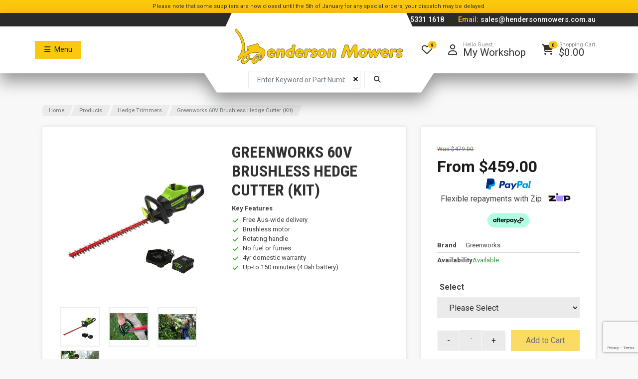

--- FILE ---
content_type: text/html; charset=UTF-8
request_url: https://www.hendersonmowers.com.au/products/hedge-trimmers-garden-stihl-honda-maintain-trim-cut/display/40823-greenworks-60v-brushless-hedge-cutter-kit/
body_size: 22971
content:
<!DOCTYPE html><html xmlns='http://www.w3.org/1999/xhtml' xml:lang='en' lang='en'><head><title>Greenworks 60V Brushless Hedge Cutter (Kit) | Henderson Mowers & Chainsaws</title><script>(function(w,d,s,l,i){w[l]=w[l]||[];w[l].push({'gtm.start':new Date().getTime(),event:'gtm.js'});var f=d.getElementsByTagName(s)[0],j=d.createElement(s),dl=l!='dataLayer'?'&l='+l:'';j.async=true;j.src='https://www.googletagmanager.com/gtm.js?id='+i+dl;f.parentNode.insertBefore(j,f);})(window,document,'script','dataLayer','GTM-M9WN2P9');</script><meta http-equiv="Content-Type" content="text/html; charset=UTF-8" /><meta name="viewport" content="width=device-width, initial-scale=1, minimum-scale=1" /><meta name="description" content="
​FREE SHIPPING AUS WIDE
4.0AH BATTERY AND CHARGER INCLUDED


Lightweight, ergonomic design, and easy to use.&nbsp;

That would be the perfect way to explain the Greenworks Hedge Cutter. This tool is well-balanced and features a dual-action blade providing an efficient and effective cut. The pivoting handle makes using the hedge trimmer horizontally and vertically a breeze as you can change the angle of operation with the push of a single button.&nbsp;

with a minimum of 70 minutes runtime when using the 4.0Ah battery you will definitely get tired before the Hedge trimmer will!
" /><meta name="keywords" content="Hedge, Trimmers, Hedge Trimmers, Hedge-Trimmers, Outdoor Power Equipment, Outdoor-Power-Equipment, Power Equipment, Machinery, Power Tools, Power-Tools, Ballarat, Victoria, Henderson Mowers, Henderson Mowers and Chainsaws, Henderson-Mowers, Henderson-Mowers-and-Chainsaws, Chainsaws, Garden, Stihl, Honda, Maintain, Trim, " /><meta name="author" content="UBC Web Design" /><meta name="dcterms.rightsHolder" content="Henderson Mowers & Chainsaws - UBC Copyright &copy; 2015" /><meta name="robots" content="index,follow" /><meta http-equiv="X-UA-Compatible" content="IE=Edge" /><link rel="apple-touch-icon" sizes="57x57" href="https://www.hendersonmowers.com.au/apple-icon-57x57.png" /><link rel="apple-touch-icon" sizes="60x60" href="https://www.hendersonmowers.com.au/apple-icon-60x60.png" /><link rel="apple-touch-icon" sizes="72x72" href="https://www.hendersonmowers.com.au/apple-icon-72x72.png" /><link rel="apple-touch-icon" sizes="76x76" href="https://www.hendersonmowers.com.au/apple-icon-76x76.png" /><link rel="apple-touch-icon" sizes="114x114" href="https://www.hendersonmowers.com.au/apple-icon-114x114.png" /><link rel="apple-touch-icon" sizes="120x120" href="https://www.hendersonmowers.com.au/apple-icon-120x120.png" /><link rel="apple-touch-icon" sizes="144x144" href="https://www.hendersonmowers.com.au/apple-icon-144x144.png" /><link rel="apple-touch-icon" sizes="152x152" href="https://www.hendersonmowers.com.au/apple-icon-152x152.png" /><link rel="apple-touch-icon" sizes="180x180" href="https://www.hendersonmowers.com.au/apple-icon-180x180.png" /><link rel="icon" type="image/png" sizes="192x192" href="https://www.hendersonmowers.com.au/android-icon-192x192.png" /><link rel="icon" type="image/png" sizes="32x32" href="https://www.hendersonmowers.com.au/favicon-32x32.png" /><link rel="icon" type="image/png" sizes="96x96" href="https://www.hendersonmowers.com.au/favicon-96x96.png" /><link rel="icon" type="image/png" sizes="16x16" href="https://www.hendersonmowers.com.au/favicon-16x16.png" /><link rel="manifest" href="https://www.hendersonmowers.com.au/manifest.json" /><meta name="msapplication-TileColor" content="#ffffff" /><meta name="msapplication-TileImage" content="https://www.hendersonmowers.com.au/ms-icon-144x144.png" /><meta name="theme-color" content="#ffffff" /><meta property='og:title' content='Greenworks 60V Brushless Hedge Cutter (Kit) - Henderson Mowers & Chainsaws'/><meta property='og:description' content='
​FREE SHIPPING AUS WIDE
4.0AH BATTERY AND CHARGER INCLUDED


Lightweight, ergonomic design, and easy to use.&nbsp;

That would be the perfect way to e...' /><meta property='og:url' content='https://www.hendersonmowers.com.au/products/hedge-trimmers-garden-stihl-honda-maintain-trim-cut/display/40823-greenworks-60v-brushless-hedge-cutter-kit' /><meta property='og:site_name' content='Greenworks 60V Brushless Hedge Cutter (Kit) - Henderson Mowers & Chainsaws'/><meta property='og:image' content='https://www.hendersonmowers.com.au/' /><meta property='og:image:secure_url' content='https://www.hendersonmowers.com.au/' /><meta property='og:image:type' content='image/jpeg' /><meta property='og:image:width' content='300' /><meta property='og:image:height' content='300' /><meta property='og:type' content='article'/><meta property='product:plural_title' content='Greenworks 60V Brushless Hedge Cutter (Kit)' /><meta property='product:price.amount' content='459.00' /><meta property='product:price.currency' content='AUD' /><link rel="stylesheet" href="https://cdnjs.cloudflare.com/ajax/libs/font-awesome/6.2.0/css/all.css"></link><link rel="preconnect" href="https://fonts.googleapis.com">
		<link rel="preconnect" href="https://fonts.gstatic.com" crossorigin>
		<link href="https://fonts.googleapis.com/css2?family=Roboto+Condensed:wght@300;400;700&family=Roboto:wght@300;400;500;700;900&display=swap" rel="stylesheet"><script src='https://code.jquery.com/jquery-3.4.1.min.js' integrity='sha256-CSXorXvZcTkaix6Yvo6HppcZGetbYMGWSFlBw8HfCJo=' crossorigin='anonymous'></script><script src='https://cdnjs.cloudflare.com/ajax/libs/popper.js/1.14.7/umd/popper.min.js' integrity='sha384-UO2eT0CpHqdSJQ6hJty5KVphtPhzWj9WO1clHTMGa3JDZwrnQq4sF86dIHNDz0W1' crossorigin='anonymous'></script><script type='text/javascript' src='https://www.hendersonmowers.com.au/include/js/jquery.fancybox.min.js'></script><link rel="stylesheet" href="https://www.hendersonmowers.com.au/include/css/bootstrap/bootstrap.min.css" /><script src='https://stackpath.bootstrapcdn.com/bootstrap/4.3.1/js/bootstrap.min.js' integrity='sha384-JjSmVgyd0p3pXB1rRibZUAYoIIy6OrQ6VrjIEaFf/nJGzIxFDsf4x0xIM+B07jRM' crossorigin='anonymous'></script><link rel="stylesheet" href="https://www.hendersonmowers.com.au/include/css/Main.min.css?ver=v0.016" /><link rel="stylesheet" href="https://cdnjs.cloudflare.com/ajax/libs/fancybox/3.5.7/jquery.fancybox.min.css" type="text/css" media="screen" /><link rel="stylesheet" href="https://www.hendersonmowers.com.au/include/css/Lightbox.min.css" media="screen" /><link rel="stylesheet" href="https://www.hendersonmowers.com.au/system/public/member/style.css?ver=v0.016" media="screen" /><link rel="stylesheet" href="https://www.hendersonmowers.com.au/system/public/wishlist/print.css?ver=v0.016" media="print" /><script src="https://mercury.ubcserver.com/~hosting/include/AceWebEngine-v4.min.js"></script><script src="https://www.hendersonmowers.com.au/include/js/partstr.js"></script><script async src="https://www.googletagmanager.com/gtag/js?id=UA-142519438-1"></script><script>window.dataLayer=window.dataLayer||[];function gtag(){dataLayer.push(arguments);}gtag("js",new Date());gtag("config","UA-142519438-1");</script><script>(function(c,l,a,r,i,t,y){ c[a]=c[a]||function(){(c[a].q=c[a].q||[]).push(arguments)}; t=l.createElement(r);t.async=1;t.src='https://www.clarity.ms/tag/'+i; y=l.getElementsByTagName(r)[0];y.parentNode.insertBefore(t,y); })(window, document, 'clarity', 'script', 'cnbdpdy5kx');</script><script src="https://www.google.com/recaptcha/api.js?render=6LfPOIUfAAAAAOwbI_w-kzuecujjE1UJNYe5_6Va"></script><script async src="https://static.addtoany.com/menu/page.js"></script><script src='https://www.paypal.com/sdk/js?client-id=Ad3koTRtShU4SfRGt6iydb4roHbXlvRJjPGaAMn-_Qr3ZOKcgnuixZLUDsLFSL0854kOwazYuP2OTzoF&currency=AUD&components=messages' data-namespace='PayPalSDK'></script><script src='https://js.afterpay.com/afterpay-1.x.js' id='afterpay-placement-script' data-min='35.00' data-max='4000.00' async></script></head><body><noscript><iframe src='https://www.googletagmanager.com/ns.html?id=GTM-M9WN2P9' height='0' width='0' style='display:none;visibility:hidden'></iframe></noscript><!-- Drawer Overlay -->
<div class="drawer-overlay d-print-none" data-squidyToggle=".drawer-menu, .drawer-overlay, body"></div>

<!-- Menu Drawer -->
<div class="drawer drawer-left drawer-menu d-print-none">
	<div class="drawer-header d-flex align-items-center no-gutters">
		<div class="drawer-title h3 col align-self-end">Menu</div>
		<a href="#" class="btn btn-link col-auto drawer-close" data-squidyToggle=".drawer-menu, .drawer-overlay, body"><i class="fas fa-times"></i></a>
	</div>

	<div class="drawer-content">
		<nav>
	<ul class='1'>
		<li>
			
		<div class="nav-item">
			<a href="https://www.hendersonmowers.com.au/" target="_self" class="inactive Home d-flex justify-content-between">
				<span><i class="fa-solid fa-house"></i></span>
				
			</a>
		</div>
	
		</li>
		<li>
			
		<div class="nav-item">
			<a href="https://www.hendersonmowers.com.au/robotic-mowers/" target="_self" class="inactive Robotic Mowers d-flex justify-content-between">
				<span>Robotic Mowers</span>
				<div class="toggler submenu_toggler"><i class="fa fa-angle-down"></i></div>
			</a>
		</div>
	
		<ul class='2'>
			<li>
				
		<div class="nav-item">
			<a href="https://www.hendersonmowers.com.au/robotic-mowers/segway-navimow-i-series/" target="_self" class="inactive Segway Navimow I Series d-flex justify-content-between">
				<span>Navimow I Series</span>
				
			</a>
		</div>
	
			</li>
			<li>
				
		<div class="nav-item">
			<a href="https://www.hendersonmowers.com.au/robotic-mowers/segway-navimow-x3-series/" target="_self" class="inactive Segway Navimow X3 Series d-flex justify-content-between">
				<span>Navimow X3 Series</span>
				
			</a>
		</div>
	
			</li>
			<li>
				
		<div class="nav-item">
			<a href="https://www.hendersonmowers.com.au/robotic-mowers/segway-navimow-h-series/" target="_self" class="inactive Segway Navimow H Series d-flex justify-content-between">
				<span>Navimow H Series</span>
				
			</a>
		</div>
	
			</li>
		</ul>
		</li>
		<li>
			
		<div class="nav-item">
			<a href="https://www.hendersonmowers.com.au/products/" target="_self" class="inactive active-child Products d-flex justify-content-between">
				<span>Products</span>
				<div class="toggler submenu_toggler"><i class="fa fa-angle-down"></i></div>
			</a>
		</div>
	
		<ul class='2'>
			<li>
				
		<div class="nav-item">
			<a href="https://www.hendersonmowers.com.au/products/arborist-and-climbing-equipment/" target="_self" class="inactive Arborist & Climbing Equipment d-flex justify-content-between">
				<span>Arborist & Climbing Equipment</span>
				<div class="toggler submenu_toggler"><i class="fa fa-angle-down"></i></div>
			</a>
		</div>
	
			<ul class='3'>
				<li>
					
		<div class="nav-item">
			<a href="https://www.hendersonmowers.com.au/products/arborist-and-climbing-equipment/climbing/" target="_self" class="inactive Climbing d-flex justify-content-between">
				<span>Climbing</span>
				
			</a>
		</div>
	
				</li>
				<li>
					
		<div class="nav-item">
			<a href="https://www.hendersonmowers.com.au/products/arborist-and-climbing-equipment/rigging/" target="_self" class="inactive Rigging & Lowering d-flex justify-content-between">
				<span>Rigging & Lowering</span>
				
			</a>
		</div>
	
				</li>
				<li>
					
		<div class="nav-item">
			<a href="https://www.hendersonmowers.com.au/products/arborist-and-climbing-equipment/ppe-clothing-accessories/" target="_self" class="inactive PPE & Accessories d-flex justify-content-between">
				<span>PPE & Accessories</span>
				
			</a>
		</div>
	
				</li>
			</ul>
			</li>
			<li>
				
		<div class="nav-item">
			<a href="https://www.hendersonmowers.com.au/products/spare-parts/" target="_self" class="inactive Spare Parts d-flex justify-content-between">
				<span>Spare Parts</span>
				
			</a>
		</div>
	
			</li>
			<li>
				
		<div class="nav-item">
			<a href="https://www.hendersonmowers.com.au/products/blowers-and-vacuums-victa-honda-stihl-rover/" target="_self" class="inactive Blowers & Vacuums d-flex justify-content-between">
				<span>Blowers & Vacuums</span>
				
			</a>
		</div>
	
			</li>
			<li>
				
		<div class="nav-item">
			<a href="https://www.hendersonmowers.com.au/products/chainsaws-stihl-wood-cutting-firewood/" target="_self" class="inactive Chainsaws d-flex justify-content-between">
				<span>Chainsaws</span>
				
			</a>
		</div>
	
			</li>
			<li>
				
		<div class="nav-item">
			<a href="https://www.hendersonmowers.com.au/products/chainsaw-accessories/" target="_self" class="inactive Chainsaw Accessories d-flex justify-content-between">
				<span>Chainsaw Accessories</span>
				<div class="toggler submenu_toggler"><i class="fa fa-angle-down"></i></div>
			</a>
		</div>
	
			<ul class='3'>
				<li>
					
		<div class="nav-item">
			<a href="https://www.hendersonmowers.com.au/products/chainsaw-accessories/gb-forestry-products/" target="_self" class="inactive GB Forestry / Harvesting Products d-flex justify-content-between">
				<span>GB Forestry / Harvesting Products</span>
				
			</a>
		</div>
	
				</li>
				<li>
					
		<div class="nav-item">
			<a href="https://www.hendersonmowers.com.au/products/chainsaw-accessories/gb-forestry-chainsaw-bars-stihl/" target="_self" class="inactive GB Forestry Chainsaw Bars d-flex justify-content-between">
				<span>GB Forestry Chainsaw Bars</span>
				
			</a>
		</div>
	
				</li>
				<li>
					
		<div class="nav-item">
			<a href="https://www.hendersonmowers.com.au/products/chainsaw-accessories/kelmatt-chainsaw-bags/" target="_self" class="inactive Kelmatt Chainsaw Bags d-flex justify-content-between">
				<span>Kelmatt Chainsaw Bags</span>
				
			</a>
		</div>
	
				</li>
				<li>
					
		<div class="nav-item">
			<a href="https://www.hendersonmowers.com.au/products/chainsaw-accessories/prokut/" target="_self" class="inactive ProKut d-flex justify-content-between">
				<span>ProKut</span>
				
			</a>
		</div>
	
				</li>
				<li>
					
		<div class="nav-item">
			<a href="https://www.hendersonmowers.com.au/products/chainsaw-accessories/stihl/" target="_self" class="inactive Stihl d-flex justify-content-between">
				<span>Stihl</span>
				
			</a>
		</div>
	
				</li>
				<li>
					
		<div class="nav-item">
			<a href="https://www.hendersonmowers.com.au/products/chainsaw-accessories/sugihara/" target="_self" class="inactive Sugihara d-flex justify-content-between">
				<span>Sugihara</span>
				
			</a>
		</div>
	
				</li>
				<li>
					
		<div class="nav-item">
			<a href="https://www.hendersonmowers.com.au/products/chainsaw-accessories/tsumura/" target="_self" class="inactive Tsumura d-flex justify-content-between">
				<span>Tsumura</span>
				
			</a>
		</div>
	
				</li>
			</ul>
			</li>
			<li>
				
		<div class="nav-item">
			<a href="https://www.hendersonmowers.com.au/products/concrete-tools-vibrators-trowels-compactors/" target="_self" class="inactive Concrete & Construction Tools d-flex justify-content-between">
				<span>Concrete & Construction Tools</span>
				
			</a>
		</div>
	
			</li>
			<li>
				
		<div class="nav-item">
			<a href="https://www.hendersonmowers.com.au/products/earth-augers-and-drills/" target="_self" class="inactive Earth Augers & Drills d-flex justify-content-between">
				<span>Earth Augers & Drills</span>
				
			</a>
		</div>
	
			</li>
			<li>
				
		<div class="nav-item">
			<a href="https://www.hendersonmowers.com.au/products/engines-honda-briggs-stratton-four-stroke-stationary/" target="_self" class="inactive Engines d-flex justify-content-between">
				<span>Engines</span>
				
			</a>
		</div>
	
			</li>
			<li>
				
		<div class="nav-item">
			<a href="https://www.hendersonmowers.com.au/products/front-deck-mowers/" target="_self" class="inactive Front Deck Mowers d-flex justify-content-between">
				<span>Front Deck Mowers</span>
				
			</a>
		</div>
	
			</li>
			<li>
				
		<div class="nav-item">
			<a href="https://www.hendersonmowers.com.au/products/garden-tools-wolf-garten-german-loppers-secateurs-saw-cultivator/" target="_self" class="inactive Garden Tools d-flex justify-content-between">
				<span>Garden Tools</span>
				
			</a>
		</div>
	
			</li>
			<li>
				
		<div class="nav-item">
			<a href="https://www.hendersonmowers.com.au/products/generators/" target="_self" class="inactive Generators d-flex justify-content-between">
				<span>Generators</span>
				
			</a>
		</div>
	
			</li>
			<li>
				
		<div class="nav-item">
			<a href="https://www.hendersonmowers.com.au/products/grandstand-mowers/" target="_self" class="inactive Grandstand Mowers d-flex justify-content-between">
				<span>Grandstand Mowers</span>
				
			</a>
		</div>
	
			</li>
			<li>
				
		<div class="nav-item">
			<a href="https://www.hendersonmowers.com.au/products/hedge-trimmers-garden-stihl-honda-maintain-trim-cut/" target="_self" class="inactive active-child Hedge Trimmers d-flex justify-content-between">
				<span>Hedge Trimmers</span>
				
			</a>
		</div>
	
			</li>
			<li>
				
		<div class="nav-item">
			<a href="https://www.hendersonmowers.com.au/products/imow-robotic-mowers-stihl/" target="_self" class="inactive Robotic Mowers d-flex justify-content-between">
				<span>Robotic Mowers</span>
				
			</a>
		</div>
	
			</li>
			<li>
				
		<div class="nav-item">
			<a href="https://www.hendersonmowers.com.au/products/kombi-tools-multi-tool-honda-stihl/" target="_self" class="inactive Kombi Tools d-flex justify-content-between">
				<span>Kombi Tools</span>
				
			</a>
		</div>
	
			</li>
			<li>
				
		<div class="nav-item">
			<a href="https://www.hendersonmowers.com.au/products/lawn-edgers-atom/" target="_self" class="inactive Lawn Edgers d-flex justify-content-between">
				<span>Lawn Edgers</span>
				
			</a>
		</div>
	
			</li>
			<li>
				
		<div class="nav-item">
			<a href="https://www.hendersonmowers.com.au/products/lawn-mowers-ballarat-victoria-walk-behind-victa-rover-honda-self-propelled/" target="_self" class="inactive Lawn Mowers d-flex justify-content-between">
				<span>Lawn Mowers</span>
				
			</a>
		</div>
	
			</li>
			<li>
				
		<div class="nav-item">
			<a href="https://www.hendersonmowers.com.au/products/lawnporn/" target="_self" class="inactive Fertilizers & Turf Care d-flex justify-content-between">
				<span>Fertilizers & Turf Care</span>
				
			</a>
		</div>
	
			</li>
			<li>
				
		<div class="nav-item">
			<a href="https://www.hendersonmowers.com.au/products/line-trimmers-and-brushcutters-wipper-snipper-blade-honda-stihl/" target="_self" class="inactive Line Trimmers & Brushcutters d-flex justify-content-between">
				<span>Line Trimmers & Brushcutters</span>
				
			</a>
		</div>
	
			</li>
			<li>
				
		<div class="nav-item">
			<a href="https://www.hendersonmowers.com.au/products/log-splitters-cut-firewood-wood/" target="_self" class="inactive Log Splitters d-flex justify-content-between">
				<span>Log Splitters</span>
				
			</a>
		</div>
	
			</li>
			<li>
				
		<div class="nav-item">
			<a href="https://www.hendersonmowers.com.au/products/oils-lubricants-and-workshop/" target="_self" class="inactive Oils, Lubricants & Workshop d-flex justify-content-between">
				<span>Oils, Lubricants & Workshop</span>
				<div class="toggler submenu_toggler"><i class="fa fa-angle-down"></i></div>
			</a>
		</div>
	
			<ul class='3'>
				<li>
					
		<div class="nav-item">
			<a href="https://www.hendersonmowers.com.au/products/oils-lubricants-and-workshop/2-stroke-oils/" target="_self" class="inactive 2-Stroke Oils d-flex justify-content-between">
				<span>2-Stroke Oils</span>
				
			</a>
		</div>
	
				</li>
				<li>
					
		<div class="nav-item">
			<a href="https://www.hendersonmowers.com.au/products/oils-lubricants-and-workshop/4-stroke-oils/" target="_self" class="inactive 4-Stroke Oils d-flex justify-content-between">
				<span>4-Stroke Oils</span>
				
			</a>
		</div>
	
				</li>
				<li>
					
		<div class="nav-item">
			<a href="https://www.hendersonmowers.com.au/products/oils-lubricants-and-workshop/chain-and-bar-lube/" target="_self" class="inactive Chain & Bar Lube d-flex justify-content-between">
				<span>Chain & Bar Lube</span>
				
			</a>
		</div>
	
				</li>
				<li>
					
		<div class="nav-item">
			<a href="https://www.hendersonmowers.com.au/products/oils-lubricants-and-workshop/cleaning-chemicals/" target="_self" class="inactive Cleaning Chemicals d-flex justify-content-between">
				<span>Cleaning Chemicals</span>
				
			</a>
		</div>
	
				</li>
				<li>
					
		<div class="nav-item">
			<a href="https://www.hendersonmowers.com.au/products/oils-lubricants-and-workshop/fuels/" target="_self" class="inactive Fuels d-flex justify-content-between">
				<span>Fuels</span>
				
			</a>
		</div>
	
				</li>
				<li>
					
		<div class="nav-item">
			<a href="https://www.hendersonmowers.com.au/products/oils-lubricants-and-workshop/workshop-chemicals/" target="_self" class="inactive Workshop Chemicals d-flex justify-content-between">
				<span>Workshop Chemicals</span>
				
			</a>
		</div>
	
				</li>
			</ul>
			</li>
			<li>
				
		<div class="nav-item">
			<a href="https://www.hendersonmowers.com.au/products/petrol-battery-chargers/" target="_self" class="inactive Petrol Battery Chargers d-flex justify-content-between">
				<span>Petrol Battery Chargers</span>
				
			</a>
		</div>
	
			</li>
			<li>
				
		<div class="nav-item">
			<a href="https://www.hendersonmowers.com.au/products/pole-pruners-saws-chainsaw/" target="_self" class="inactive Pole Pruners d-flex justify-content-between">
				<span>Pole Pruners</span>
				
			</a>
		</div>
	
			</li>
			<li>
				
		<div class="nav-item">
			<a href="https://www.hendersonmowers.com.au/products/post-hole-drivers-fencing-christie/" target="_self" class="inactive Post Hole Drivers d-flex justify-content-between">
				<span>Post Hole Drivers</span>
				
			</a>
		</div>
	
			</li>
			<li>
				
		<div class="nav-item">
			<a href="https://www.hendersonmowers.com.au/products/pressure-cleaners-electric-petrol-domestic-professional/" target="_self" class="inactive Pressure Cleaners d-flex justify-content-between">
				<span>Pressure Cleaners</span>
				<div class="toggler submenu_toggler"><i class="fa fa-angle-down"></i></div>
			</a>
		</div>
	
			<ul class='3'>
				<li>
					
		<div class="nav-item">
			<a href="https://www.hendersonmowers.com.au/products/pressure-cleaners-electric-petrol-domestic-professional/pressure-washer-parts-and-accessories/" target="_self" class="inactive Pressure Washer Parts & Accessories d-flex justify-content-between">
				<span>Pressure Washer Parts & Accessories</span>
				
			</a>
		</div>
	
				</li>
				<li>
					
		<div class="nav-item">
			<a href="https://www.hendersonmowers.com.au/products/pressure-cleaners-electric-petrol-domestic-professional/pressure-washer-units/" target="_self" class="inactive Pressure Washer Units d-flex justify-content-between">
				<span>Pressure Washer Units</span>
				
			</a>
		</div>
	
				</li>
			</ul>
			</li>
			<li>
				
		<div class="nav-item">
			<a href="https://www.hendersonmowers.com.au/products/quick-cut-saws-demolition-contrete-stihl-demo/" target="_self" class="inactive Quick-cut Saws d-flex justify-content-between">
				<span>Quick-cut Saws</span>
				<div class="toggler submenu_toggler"><i class="fa fa-angle-down"></i></div>
			</a>
		</div>
	
			<ul class='3'>
				<li>
					
		<div class="nav-item">
			<a href="https://www.hendersonmowers.com.au/products/quick-cut-saws-demolition-contrete-stihl-demo/demo-saw-accessories-and-blades/" target="_self" class="inactive Demo Saw Accessories & Blades d-flex justify-content-between">
				<span>Demo Saw Accessories & Blades</span>
				
			</a>
		</div>
	
				</li>
				<li>
					
		<div class="nav-item">
			<a href="https://www.hendersonmowers.com.au/products/quick-cut-saws-demolition-contrete-stihl-demo/quick-cut-units/" target="_self" class="inactive Quick-Cut Units d-flex justify-content-between">
				<span>Quick-Cut Units</span>
				
			</a>
		</div>
	
				</li>
			</ul>
			</li>
			<li>
				
		<div class="nav-item">
			<a href="https://www.hendersonmowers.com.au/products/reel-mowers/" target="_self" class="inactive Reel Mowers d-flex justify-content-between">
				<span>Reel Mowers</span>
				
			</a>
		</div>
	
			</li>
			<li>
				
		<div class="nav-item">
			<a href="https://www.hendersonmowers.com.au/products/ride-on-mowers-lawn-tractors-grass-mower/" target="_self" class="inactive Ride On Mowers d-flex justify-content-between">
				<span>Ride On Mowers</span>
				
			</a>
		</div>
	
			</li>
			<li>
				
		<div class="nav-item">
			<a href="https://www.hendersonmowers.com.au/products/ride-on-mower-attachments-trailers-rakes/" target="_self" class="inactive Ride On Mower Attachments d-flex justify-content-between">
				<span>Ride On Mower Attachments</span>
				
			</a>
		</div>
	
			</li>
			<li>
				
		<div class="nav-item">
			<a href="https://www.hendersonmowers.com.au/products/sprayers/" target="_self" class="inactive Sprayers d-flex justify-content-between">
				<span>Sprayers</span>
				
			</a>
		</div>
	
			</li>
			<li>
				
		<div class="nav-item">
			<a href="https://www.hendersonmowers.com.au/products/sweepers/" target="_self" class="inactive Sweepers d-flex justify-content-between">
				<span>Sweepers</span>
				
			</a>
		</div>
	
			</li>
			<li>
				
		<div class="nav-item">
			<a href="https://www.hendersonmowers.com.au/products/tillers-and-rotary-hoes/" target="_self" class="inactive Tillers & Rotary Hoes d-flex justify-content-between">
				<span>Tillers & Rotary Hoes</span>
				
			</a>
		</div>
	
			</li>
			<li>
				
		<div class="nav-item">
			<a href="https://www.hendersonmowers.com.au/products/aerators-scarifier-dethater/" target="_self" class="inactive Turf Care / Specialty Equipment d-flex justify-content-between">
				<span>Turf Care / Specialty Equipment</span>
				
			</a>
		</div>
	
			</li>
			<li>
				
		<div class="nav-item">
			<a href="https://www.hendersonmowers.com.au/products/used-machinery/" target="_self" class="inactive Used Machinery d-flex justify-content-between">
				<span>Used Machinery</span>
				
			</a>
		</div>
	
			</li>
			<li>
				
		<div class="nav-item">
			<a href="https://www.hendersonmowers.com.au/products/utility-vehicles/" target="_self" class="inactive Utility Vehicles d-flex justify-content-between">
				<span>Utility Vehicles</span>
				
			</a>
		</div>
	
			</li>
			<li>
				
		<div class="nav-item">
			<a href="https://www.hendersonmowers.com.au/products/walk-behind-vacuums/" target="_self" class="inactive Walk Behind Vacuums d-flex justify-content-between">
				<span>Walk Behind Vacuums</span>
				
			</a>
		</div>
	
			</li>
			<li>
				
		<div class="nav-item">
			<a href="https://www.hendersonmowers.com.au/products/water-pumps-fuel/" target="_self" class="inactive Water Pumps d-flex justify-content-between">
				<span>Water Pumps</span>
				
			</a>
		</div>
	
			</li>
			<li>
				
		<div class="nav-item">
			<a href="https://www.hendersonmowers.com.au/products/wet-and-dry-vacuums/" target="_self" class="inactive Wet & Dry Vacuums d-flex justify-content-between">
				<span>Wet & Dry Vacuums</span>
				
			</a>
		</div>
	
			</li>
			<li>
				
		<div class="nav-item">
			<a href="https://www.hendersonmowers.com.au/products/zero-turn-mowers-ballarat-victoria-toro/" target="_self" class="inactive Zero Turn Mowers d-flex justify-content-between">
				<span>Zero Turn Mowers</span>
				
			</a>
		</div>
	
			</li>
		</ul>
		</li>
		<li>
			
		<div class="nav-item">
			<a href="https://www.hendersonmowers.com.au/accessories-and-safety-equipment-maintenance-ballarat/" target="_self" class="inactive Accessories & Safety Equipment d-flex justify-content-between">
				<span>Accessories</span>
				<div class="toggler submenu_toggler"><i class="fa fa-angle-down"></i></div>
			</a>
		</div>
	
		<ul class='2'>
			<li>
				
		<div class="nav-item">
			<a href="https://www.hendersonmowers.com.au/accessories-and-safety-equipment-maintenance-ballarat/2-stroke-oils-and-fuel/" target="_self" class="inactive 2-Stroke Oils & Fuel d-flex justify-content-between">
				<span>2-Stroke Oils & Fuel</span>
				
			</a>
		</div>
	
			</li>
			<li>
				
		<div class="nav-item">
			<a href="https://www.hendersonmowers.com.au/accessories-and-safety-equipment-maintenance-ballarat/4-stroke-oils/" target="_self" class="inactive 4-Stroke Oils d-flex justify-content-between">
				<span>4-Stroke Oils</span>
				
			</a>
		</div>
	
			</li>
			<li>
				
		<div class="nav-item">
			<a href="https://www.hendersonmowers.com.au/accessories-and-safety-equipment-maintenance-ballarat/battery-tool-accessories/" target="_self" class="inactive Battery Tool Accessories d-flex justify-content-between">
				<span>Battery Tool Accessories</span>
				<div class="toggler submenu_toggler"><i class="fa fa-angle-down"></i></div>
			</a>
		</div>
	
			<ul class='3'>
				<li>
					
		<div class="nav-item">
			<a href="https://www.hendersonmowers.com.au/accessories-and-safety-equipment-maintenance-ballarat/battery-tool-accessories/accessories-common-spares-and-more/" target="_self" class="inactive Accessories, Common Spares & More d-flex justify-content-between">
				<span>Accessories, Common Spares & More</span>
				
			</a>
		</div>
	
				</li>
				<li>
					
		<div class="nav-item">
			<a href="https://www.hendersonmowers.com.au/accessories-and-safety-equipment-maintenance-ballarat/battery-tool-accessories/batteries-and-chargers/" target="_self" class="inactive Batteries & Chargers d-flex justify-content-between">
				<span>Batteries & Chargers</span>
				
			</a>
		</div>
	
				</li>
			</ul>
			</li>
			<li>
				
		<div class="nav-item">
			<a href="https://www.hendersonmowers.com.au/accessories-and-safety-equipment-maintenance-ballarat/chain-and-bar-lubricant/" target="_self" class="inactive Chain & Bar Lubricant d-flex justify-content-between">
				<span>Chain & Bar Lubricant</span>
				
			</a>
		</div>
	
			</li>
			<li>
				
		<div class="nav-item">
			<a href="https://www.hendersonmowers.com.au/products/chainsaw-accessories/" target="_self" class="inactive Chainsaw Accessories d-flex justify-content-between">
				<span>Chainsaw Accessories</span>
				
			</a>
		</div>
	
			</li>
			<li>
				
		<div class="nav-item">
			<a href="https://www.hendersonmowers.com.au/accessories-and-safety-equipment-maintenance-ballarat/clothing-hats-and-merchandise/" target="_self" class="inactive Clothing, Hats and Merchandise d-flex justify-content-between">
				<span>Clothing, Hats and Merchandise</span>
				
			</a>
		</div>
	
			</li>
			<li>
				
		<div class="nav-item">
			<a href="https://www.hendersonmowers.com.au/accessories-and-safety-equipment-maintenance-ballarat/demo-saw-diamond-blades-and-construction-cutting-accessories/" target="_self" class="inactive Demo-Saw, Diamond Blades & Construction Cutting Accessories d-flex justify-content-between">
				<span>Demo-Saw, Diamond Blades & Construction Cutting Accessories</span>
				
			</a>
		</div>
	
			</li>
			<li>
				
		<div class="nav-item">
			<a href="https://www.hendersonmowers.com.au/accessories-and-safety-equipment-maintenance-ballarat/fuel-cans-and-funnels/" target="_self" class="inactive Fuel Cans & Funnels d-flex justify-content-between">
				<span>Fuel Cans & Funnels</span>
				
			</a>
		</div>
	
			</li>
			<li>
				
		<div class="nav-item">
			<a href="https://www.hendersonmowers.com.au/accessories-and-safety-equipment-maintenance-ballarat/generator-accessories/" target="_self" class="inactive Generator Accessories d-flex justify-content-between">
				<span>Generator Accessories</span>
				
			</a>
		</div>
	
			</li>
			<li>
				
		<div class="nav-item">
			<a href="https://www.hendersonmowers.com.au/accessories-and-safety-equipment-maintenance-ballarat/hydraulic-and-transmission-oil/" target="_self" class="inactive Hydraulic & Transmission Oil d-flex justify-content-between">
				<span>Hydraulic & Transmission Oil</span>
				
			</a>
		</div>
	
			</li>
			<li>
				
		<div class="nav-item">
			<a href="https://www.hendersonmowers.com.au/accessories-and-safety-equipment-maintenance-ballarat/jetter-accessories/" target="_self" class="inactive Jetter Accessories d-flex justify-content-between">
				<span>Jetter Accessories</span>
				
			</a>
		</div>
	
			</li>
			<li>
				
		<div class="nav-item">
			<a href="https://www.hendersonmowers.com.au/accessories-and-safety-equipment-maintenance-ballarat/lawn-mower-accessories/" target="_self" class="inactive Lawn Mower Accessories d-flex justify-content-between">
				<span>Lawn Mower Accessories</span>
				
			</a>
		</div>
	
			</li>
			<li>
				
		<div class="nav-item">
			<a href="https://www.hendersonmowers.com.au/accessories-and-safety-equipment-maintenance-ballarat/lubricants-grease-cleaners-and-additives/" target="_self" class="inactive Lubricants, Grease, Cleaners & Additives d-flex justify-content-between">
				<span>Lubricants, Grease, Cleaners & Additives</span>
				
			</a>
		</div>
	
			</li>
			<li>
				
		<div class="nav-item">
			<a href="https://www.hendersonmowers.com.au/accessories-and-safety-equipment-maintenance-ballarat/personal-protective-equipment-ppe/" target="_self" class="inactive Personal Protective Equipment (PPE) d-flex justify-content-between">
				<span>Personal Protective Equipment (PPE)</span>
				
			</a>
		</div>
	
			</li>
			<li>
				
		<div class="nav-item">
			<a href="https://www.hendersonmowers.com.au/accessories-and-safety-equipment-maintenance-ballarat/pressure-washer-accessories/" target="_self" class="inactive Pressure Washer Accessories d-flex justify-content-between">
				<span>Pressure Washer Accessories</span>
				<div class="toggler submenu_toggler"><i class="fa fa-angle-down"></i></div>
			</a>
		</div>
	
			<ul class='3'>
				<li>
					
		<div class="nav-item">
			<a href="https://www.hendersonmowers.com.au/accessories-and-safety-equipment-maintenance-ballarat/pressure-washer-accessories/cleaning-attachments/" target="_self" class="inactive Cleaning Attachments d-flex justify-content-between">
				<span>Cleaning Attachments</span>
				
			</a>
		</div>
	
				</li>
				<li>
					
		<div class="nav-item">
			<a href="https://www.hendersonmowers.com.au/accessories-and-safety-equipment-maintenance-ballarat/pressure-washer-accessories/foaming/" target="_self" class="inactive Foaming d-flex justify-content-between">
				<span>Foaming</span>
				
			</a>
		</div>
	
				</li>
				<li>
					
		<div class="nav-item">
			<a href="https://www.hendersonmowers.com.au/accessories-and-safety-equipment-maintenance-ballarat/pressure-washer-accessories/guns-lances-and-hose-kits/" target="_self" class="inactive Guns, Lances & Hose Kits d-flex justify-content-between">
				<span>Guns, Lances & Hose Kits</span>
				
			</a>
		</div>
	
				</li>
				<li>
					
		<div class="nav-item">
			<a href="https://www.hendersonmowers.com.au/accessories-and-safety-equipment-maintenance-ballarat/pressure-washer-accessories/hose/" target="_self" class="inactive Hose d-flex justify-content-between">
				<span>Hose</span>
				
			</a>
		</div>
	
				</li>
				<li>
					
		<div class="nav-item">
			<a href="https://www.hendersonmowers.com.au/accessories-and-safety-equipment-maintenance-ballarat/pressure-washer-accessories/hose-reels/" target="_self" class="inactive Hose Reels d-flex justify-content-between">
				<span>Hose Reels</span>
				
			</a>
		</div>
	
				</li>
				<li>
					
		<div class="nav-item">
			<a href="https://www.hendersonmowers.com.au/accessories-and-safety-equipment-maintenance-ballarat/pressure-washer-accessories/lances/" target="_self" class="inactive Lances d-flex justify-content-between">
				<span>Lances</span>
				
			</a>
		</div>
	
				</li>
				<li>
					
		<div class="nav-item">
			<a href="https://www.hendersonmowers.com.au/accessories-and-safety-equipment-maintenance-ballarat/pressure-washer-accessories/nozzles-turbo-nozzles/" target="_self" class="inactive Nozzles/ Turbo Nozzles d-flex justify-content-between">
				<span>Nozzles/ Turbo Nozzles</span>
				
			</a>
		</div>
	
				</li>
				<li>
					
		<div class="nav-item">
			<a href="https://www.hendersonmowers.com.au/accessories-and-safety-equipment-maintenance-ballarat/pressure-washer-accessories/pumps/" target="_self" class="inactive Pumps d-flex justify-content-between">
				<span>Pumps</span>
				
			</a>
		</div>
	
				</li>
				<li>
					
		<div class="nav-item">
			<a href="https://www.hendersonmowers.com.au/accessories-and-safety-equipment-maintenance-ballarat/pressure-washer-accessories/spray-guns/" target="_self" class="inactive Spray Guns d-flex justify-content-between">
				<span>Spray Guns</span>
				
			</a>
		</div>
	
				</li>
				<li>
					
		<div class="nav-item">
			<a href="https://www.hendersonmowers.com.au/accessories-and-safety-equipment-maintenance-ballarat/pressure-washer-accessories/stihl-electric-pressure-washer-accessories/" target="_self" class="inactive Stihl Electric Pressure Washer Accessories d-flex justify-content-between">
				<span>Stihl Electric Pressure Washer Accessories</span>
				
			</a>
		</div>
	
				</li>
				<li>
					
		<div class="nav-item">
			<a href="https://www.hendersonmowers.com.au/accessories-and-safety-equipment-maintenance-ballarat/pressure-washer-accessories/stihl-petrol-pressure-washer-accessories/" target="_self" class="inactive Stihl Petrol Pressure Washer Accessories d-flex justify-content-between">
				<span>Stihl Petrol Pressure Washer Accessories</span>
				
			</a>
		</div>
	
				</li>
				<li>
					
		<div class="nav-item">
			<a href="https://www.hendersonmowers.com.au/accessories-and-safety-equipment-maintenance-ballarat/pressure-washer-accessories/unloader-valves/" target="_self" class="inactive Unloader Valves d-flex justify-content-between">
				<span>Unloader Valves</span>
				
			</a>
		</div>
	
				</li>
			</ul>
			</li>
			<li>
				
		<div class="nav-item">
			<a href="https://www.hendersonmowers.com.au/accessories-and-safety-equipment-maintenance-ballarat/ride-on-mower-and-accessories/" target="_self" class="inactive Ride On Mower Accessories d-flex justify-content-between">
				<span>Ride On Mower Accessories</span>
				
			</a>
		</div>
	
			</li>
			<li>
				
		<div class="nav-item">
			<a href="https://www.hendersonmowers.com.au/accessories-and-safety-equipment-maintenance-ballarat/stihl-connect-fleet-management/" target="_self" class="inactive Stihl Connect Fleet Management d-flex justify-content-between">
				<span>Stihl Connect</span>
				
			</a>
		</div>
	
			</li>
			<li>
				
		<div class="nav-item">
			<a href="https://www.hendersonmowers.com.au/accessories-and-safety-equipment-maintenance-ballarat/toys/" target="_self" class="inactive Toys d-flex justify-content-between">
				<span>Toys</span>
				
			</a>
		</div>
	
			</li>
			<li>
				
		<div class="nav-item">
			<a href="https://www.hendersonmowers.com.au/accessories-and-safety-equipment-maintenance-ballarat/trimmer-line-heads-blades/" target="_self" class="inactive Trimmer Line, Heads & Blades d-flex justify-content-between">
				<span>Trimmer Line, Heads & Blades</span>
				
			</a>
		</div>
	
			</li>
			<li>
				
		<div class="nav-item">
			<a href="https://www.hendersonmowers.com.au/accessories-and-safety-equipment-maintenance-ballarat/wet-and-dry-vacuum-accessories/" target="_self" class="inactive Wet & Dry Vacuum Accessories d-flex justify-content-between">
				<span>Wet & Dry Vacuum Accessories</span>
				
			</a>
		</div>
	
			</li>
		</ul>
		</li>
		<li>
			
		<div class="nav-item">
			<a href="https://www.hendersonmowers.com.au/brands/" target="_self" class="inactive Brands d-flex justify-content-between">
				<span>Brands</span>
				<div class="toggler submenu_toggler"><i class="fa fa-angle-down"></i></div>
			</a>
		</div>
	
		<ul class='2'>
			<li>
				
		<div class="nav-item">
			<a href="https://www.hendersonmowers.com.au/brands/atom-lawn-edgers/" target="_self" class="inactive Atom d-flex justify-content-between">
				<span>Atom</span>
				
			</a>
		</div>
	
			</li>
			<li>
				
		<div class="nav-item">
			<a href="https://www.hendersonmowers.com.au/brands/bar-group-pressure-washer/" target="_self" class="inactive BAR Group d-flex justify-content-between">
				<span>BAR Group</span>
				
			</a>
		</div>
	
			</li>
			<li>
				
		<div class="nav-item">
			<a href="https://www.hendersonmowers.com.au/brands/bearcat-chipper-mulcher-brushcutter-wipper-snipper/" target="_self" class="inactive Bear Cat d-flex justify-content-between">
				<span>Bear Cat</span>
				
			</a>
		</div>
	
			</li>
			<li>
				
		<div class="nav-item">
			<a href="https://www.hendersonmowers.com.au/brands/billy-goat-slasher-vacuum-blower/" target="_self" class="inactive Billy Goat d-flex justify-content-between">
				<span>Billy Goat</span>
				
			</a>
		</div>
	
			</li>
			<li>
				
		<div class="nav-item">
			<a href="https://www.hendersonmowers.com.au/brands/briggs-and-stratton/" target="_self" class="inactive Briggs & Stratton d-flex justify-content-between">
				<span>Briggs & Stratton</span>
				
			</a>
		</div>
	
			</li>
			<li>
				
		<div class="nav-item">
			<a href="https://www.hendersonmowers.com.au/brands/christie-engineering-post-hole-driver-fencing/" target="_self" class="inactive Christie Engineering d-flex justify-content-between">
				<span>Christie Engineering</span>
				
			</a>
		</div>
	
			</li>
			<li>
				
		<div class="nav-item">
			<a href="https://www.hendersonmowers.com.au/brands/clogger/" target="_self" class="inactive Clogger d-flex justify-content-between">
				<span>Clogger</span>
				
			</a>
		</div>
	
			</li>
			<li>
				
		<div class="nav-item">
			<a href="https://www.hendersonmowers.com.au/brands/mycourant-courant/" target="_self" class="inactive Courant d-flex justify-content-between">
				<span>Courant</span>
				
			</a>
		</div>
	
			</li>
			<li>
				
		<div class="nav-item">
			<a href="https://www.hendersonmowers.com.au/brands/cub-cadet/" target="_self" class="inactive Cub Cadet d-flex justify-content-between">
				<span>Cub Cadet</span>
				
			</a>
		</div>
	
			</li>
			<li>
				
		<div class="nav-item">
			<a href="https://www.hendersonmowers.com.au/brands/dunlite-generators/" target="_self" class="inactive Dunlite d-flex justify-content-between">
				<span>Dunlite</span>
				
			</a>
		</div>
	
			</li>
			<li>
				
		<div class="nav-item">
			<a href="https://www.hendersonmowers.com.au/brands/equipco/" target="_self" class="inactive EquipCo d-flex justify-content-between">
				<span>EquipCo</span>
				<div class="toggler submenu_toggler"><i class="fa fa-angle-down"></i></div>
			</a>
		</div>
	
			<ul class='3'>
				<li>
					
		<div class="nav-item">
			<a href="https://www.hendersonmowers.com.au/brands/equipco/fuel-transfer-diesel/" target="_self" class="inactive Diesel Transfer Pumps d-flex justify-content-between">
				<span>Diesel Transfer Pumps</span>
				
			</a>
		</div>
	
				</li>
			</ul>
			</li>
			<li>
				
		<div class="nav-item">
			<a href="https://www.hendersonmowers.com.au/brands/flextool/" target="_self" class="inactive Flextool d-flex justify-content-between">
				<span>Flextool</span>
				
			</a>
		</div>
	
			</li>
			<li>
				
		<div class="nav-item">
			<a href="https://www.hendersonmowers.com.au/brands/goldacres/" target="_self" class="inactive Goldacres d-flex justify-content-between">
				<span>Goldacres</span>
				
			</a>
		</div>
	
			</li>
			<li>
				
		<div class="nav-item">
			<a href="https://www.hendersonmowers.com.au/brands/greenfield-chippers-shredders-spare-parts-ride-on-lawn-mowers-slasher-australian-made/" target="_self" class="inactive Greenfield d-flex justify-content-between">
				<span>Greenfield</span>
				
			</a>
		</div>
	
			</li>
			<li>
				
		<div class="nav-item">
			<a href="https://www.hendersonmowers.com.au/brands/greenworks/" target="_self" class="inactive Greenworks d-flex justify-content-between">
				<span>Greenworks</span>
				
			</a>
		</div>
	
			</li>
			<li>
				
		<div class="nav-item">
			<a href="https://www.hendersonmowers.com.au/brands/honda-power-equipment-service-repairs-generators-pumps-lawn-mowers/" target="_self" class="inactive Honda d-flex justify-content-between">
				<span>Honda</span>
				
			</a>
		</div>
	
			</li>
			<li>
				
		<div class="nav-item">
			<a href="https://www.hendersonmowers.com.au/brands/isc/" target="_self" class="inactive ISC d-flex justify-content-between">
				<span>ISC</span>
				
			</a>
		</div>
	
			</li>
			<li>
				
		<div class="nav-item">
			<a href="https://www.hendersonmowers.com.au/brands/kawasaki/" target="_self" class="inactive Kawasaki d-flex justify-content-between">
				<span>Kawasaki</span>
				
			</a>
		</div>
	
			</li>
			<li>
				
		<div class="nav-item">
			<a href="https://www.hendersonmowers.com.au/brands/kohler/" target="_self" class="inactive Kohler d-flex justify-content-between">
				<span>Kohler</span>
				
			</a>
		</div>
	
			</li>
			<li>
				
		<div class="nav-item">
			<a href="https://www.hendersonmowers.com.au/brands/kraft-tool-co/" target="_self" class="inactive Kraft Tool Co. d-flex justify-content-between">
				<span>Kraft Tool Co.</span>
				
			</a>
		</div>
	
			</li>
			<li>
				
		<div class="nav-item">
			<a href="https://www.hendersonmowers.com.au/brands/lawnporn/" target="_self" class="inactive Lawnporn d-flex justify-content-between">
				<span>Lawnporn</span>
				
			</a>
		</div>
	
			</li>
			<li>
				
		<div class="nav-item">
			<a href="https://www.hendersonmowers.com.au/brands/loncin/" target="_self" class="inactive Loncin d-flex justify-content-between">
				<span>Loncin</span>
				<div class="toggler submenu_toggler"><i class="fa fa-angle-down"></i></div>
			</a>
		</div>
	
			<ul class='3'>
				<li>
					
		<div class="nav-item">
			<a href="https://www.hendersonmowers.com.au/brands/loncin/engines/" target="_self" class="inactive Engines d-flex justify-content-between">
				<span>Engines</span>
				
			</a>
		</div>
	
				</li>
			</ul>
			</li>
			<li>
				
		<div class="nav-item">
			<a href="https://www.hendersonmowers.com.au/brands/marolex/" target="_self" class="inactive Marolex d-flex justify-content-between">
				<span>Marolex</span>
				
			</a>
		</div>
	
			</li>
			<li>
				
		<div class="nav-item">
			<a href="https://www.hendersonmowers.com.au/brands/michelin-tweels/" target="_self" class="inactive Michelin Tweels d-flex justify-content-between">
				<span>Michelin </span>
				
			</a>
		</div>
	
			</li>
			<li>
				
		<div class="nav-item">
			<a href="https://www.hendersonmowers.com.au/brands/mikasa/" target="_self" class="inactive Mikasa d-flex justify-content-between">
				<span>Mikasa</span>
				
			</a>
		</div>
	
			</li>
			<li>
				
		<div class="nav-item">
			<a href="https://www.hendersonmowers.com.au/brands/mk-diamond-concrete-asphalt-blades/" target="_self" class="inactive MK Diamond d-flex justify-content-between">
				<span>MK Diamond</span>
				
			</a>
		</div>
	
			</li>
			<li>
				
		<div class="nav-item">
			<a href="https://www.hendersonmowers.com.au/brands/mtd-mowers-rideon-lawn/" target="_self" class="inactive MTD d-flex justify-content-between">
				<span>MTD</span>
				
			</a>
		</div>
	
			</li>
			<li>
				
		<div class="nav-item">
			<a href="https://www.hendersonmowers.com.au/brands/notch/" target="_self" class="inactive Notch d-flex justify-content-between">
				<span>Notch</span>
				
			</a>
		</div>
	
			</li>
			<li>
				
		<div class="nav-item">
			<a href="https://www.hendersonmowers.com.au/brands/petzl-arborist-rescue/" target="_self" class="inactive Petzl d-flex justify-content-between">
				<span>Petzl</span>
				
			</a>
		</div>
	
			</li>
			<li>
				
		<div class="nav-item">
			<a href="https://www.hendersonmowers.com.au/brands/protos/" target="_self" class="inactive Protos d-flex justify-content-between">
				<span>Protos</span>
				
			</a>
		</div>
	
			</li>
			<li>
				
		<div class="nav-item">
			<a href="https://www.hendersonmowers.com.au/brands/rato-generators-pumps-inverter/" target="_self" class="inactive Rato d-flex justify-content-between">
				<span>Rato</span>
				
			</a>
		</div>
	
			</li>
			<li>
				
		<div class="nav-item">
			<a href="https://www.hendersonmowers.com.au/brands/reecoil/" target="_self" class="inactive Reecoil d-flex justify-content-between">
				<span>Reecoil</span>
				
			</a>
		</div>
	
			</li>
			<li>
				
		<div class="nav-item">
			<a href="https://www.hendersonmowers.com.au/brands/rover-mowers-log-splitters-spare-parts-lawn-tillers-rotary-hoes/" target="_self" class="inactive Rover d-flex justify-content-between">
				<span>Rover</span>
				
			</a>
		</div>
	
			</li>
			<li>
				
		<div class="nav-item">
			<a href="https://www.hendersonmowers.com.au/brands/segway-navimow/" target="_self" class="inactive Segway Navimow d-flex justify-content-between">
				<span>Segway</span>
				<div class="toggler submenu_toggler"><i class="fa fa-angle-down"></i></div>
			</a>
		</div>
	
			<ul class='3'>
				<li>
					
		<div class="nav-item">
			<a href="https://www.hendersonmowers.com.au/brands/segway-navimow/robotic-mowers-navimow/" target="_self" class="inactive Robotic Mowers (Navimow) d-flex justify-content-between">
				<span>Robotic Mowers</span>
				
			</a>
		</div>
	
				</li>
			</ul>
			</li>
			<li>
				
		<div class="nav-item">
			<a href="https://www.hendersonmowers.com.au/brands/silky-hand-tools-saws-pruners/" target="_self" class="inactive Silky Hand Tools d-flex justify-content-between">
				<span>Silky Hand Tools</span>
				
			</a>
		</div>
	
			</li>
			<li>
				
		<div class="nav-item">
			<a href="https://www.hendersonmowers.com.au/brands/stihl-chainsaws-brushcutters-wipper-snippers-demo-saws-concrete-saws-spare-parts/" target="_self" class="inactive Stihl d-flex justify-content-between">
				<span>Stihl</span>
				<div class="toggler submenu_toggler"><i class="fa fa-angle-down"></i></div>
			</a>
		</div>
	
			<ul class='3'>
				<li>
					
		<div class="nav-item">
			<a href="https://www.hendersonmowers.com.au/brands/stihl-chainsaws-brushcutters-wipper-snippers-demo-saws-concrete-saws-spare-parts/lawn-mowers/" target="_self" class="inactive Lawn Mowers d-flex justify-content-between">
				<span>Lawn Mowers</span>
				
			</a>
		</div>
	
				</li>
			</ul>
			</li>
			<li>
				
		<div class="nav-item">
			<a href="https://www.hendersonmowers.com.au/brands/supaswift/" target="_self" class="inactive Supaswift d-flex justify-content-between">
				<span>Supaswift</span>
				
			</a>
		</div>
	
			</li>
			<li>
				
		<div class="nav-item">
			<a href="https://www.hendersonmowers.com.au/brands/toro-zero-turn-mowers-spare-parts-tractors-ride-on-ballarat/" target="_self" class="inactive Toro d-flex justify-content-between">
				<span>Toro</span>
				
			</a>
		</div>
	
			</li>
			<li>
				
		<div class="nav-item">
			<a href="https://www.hendersonmowers.com.au/brands/trueblue-v-belts/" target="_self" class="inactive TrueBlue V-Belts d-flex justify-content-between">
				<span>TrueBlue V-Belts</span>
				
			</a>
		</div>
	
			</li>
			<li>
				
		<div class="nav-item">
			<a href="https://www.hendersonmowers.com.au/brands/truyard-chipper-mulcher-shredder/" target="_self" class="inactive Truyard d-flex justify-content-between">
				<span>Truyard</span>
				
			</a>
		</div>
	
			</li>
			<li>
				
		<div class="nav-item">
			<a href="https://www.hendersonmowers.com.au/brands/tyrolit/" target="_self" class="inactive Tyrolit d-flex justify-content-between">
				<span>Tyrolit</span>
				
			</a>
		</div>
	
			</li>
			<li>
				
		<div class="nav-item">
			<a href="https://www.hendersonmowers.com.au/brands/udor-pumps-zeta-delta/" target="_self" class="inactive Udor d-flex justify-content-between">
				<span>Udor</span>
				
			</a>
		</div>
	
			</li>
			<li>
				
		<div class="nav-item">
			<a href="https://www.hendersonmowers.com.au/brands/vanguard-commercial-engines/" target="_self" class="inactive Vanguard Commercial Engines d-flex justify-content-between">
				<span>Vanguard Engines</span>
				
			</a>
		</div>
	
			</li>
			<li>
				
		<div class="nav-item">
			<a href="https://www.hendersonmowers.com.au/brands/victa/" target="_self" class="inactive Victa d-flex justify-content-between">
				<span>Victa</span>
				
			</a>
		</div>
	
			</li>
			<li>
				
		<div class="nav-item">
			<a href="https://www.hendersonmowers.com.au/brands/wolf-garten-tools/" target="_self" class="inactive Wolf Garten d-flex justify-content-between">
				<span>Wolf Garten</span>
				
			</a>
		</div>
	
			</li>
			<li>
				
		<div class="nav-item">
			<a href="https://www.hendersonmowers.com.au/brands/gb-forestry/" target="_self" class="inactive GB Forestry d-flex justify-content-between">
				<span>GB Forestry</span>
				
			</a>
		</div>
	
			</li>
		</ul>
		</li>
		<li>
			
		<div class="nav-item">
			<a href="https://www.hendersonmowers.com.au/about/" target="_self" class="inactive About d-flex justify-content-between">
				<span>About</span>
				
			</a>
		</div>
	
		</li>
		<li>
			
		<div class="nav-item">
			<a href="https://www.hendersonmowers.com.au/customer-information/" target="_self" class="inactive Customer Information d-flex justify-content-between">
				<span>Customer Information</span>
				<div class="toggler submenu_toggler"><i class="fa fa-angle-down"></i></div>
			</a>
		</div>
	
		<ul class='2'>
			<li>
				
		<div class="nav-item">
			<a href="https://www.hendersonmowers.com.au/customer-information/careers/" target="_self" class="inactive Careers d-flex justify-content-between">
				<span>Careers</span>
				
			</a>
		</div>
	
			</li>
			<li>
				
		<div class="nav-item">
			<a href="https://www.hendersonmowers.com.au/customer-information/delivery-information-postal-shipping/" target="_self" class="inactive Delivery Information d-flex justify-content-between">
				<span>Delivery Information</span>
				
			</a>
		</div>
	
			</li>
			<li>
				
		<div class="nav-item">
			<a href="https://www.hendersonmowers.com.au/customer-information/gift-certificates/" target="_self" class="inactive Gift Certificates d-flex justify-content-between">
				<span>Gift Certificates</span>
				
			</a>
		</div>
	
			</li>
			<li>
				
		<div class="nav-item">
			<a href="https://www.hendersonmowers.com.au/customer-information/opening-hours/" target="_self" class="inactive Opening Hours d-flex justify-content-between">
				<span>Opening Hours</span>
				
			</a>
		</div>
	
			</li>
			<li>
				
		<div class="nav-item">
			<a href="https://www.hendersonmowers.com.au/customer-information/privacy-policy/" target="_self" class="inactive Privacy Policy d-flex justify-content-between">
				<span>Privacy Policy</span>
				
			</a>
		</div>
	
			</li>
			<li>
				
		<div class="nav-item">
			<a href="https://www.hendersonmowers.com.au/customer-information/returns/" target="_self" class="inactive Returns d-flex justify-content-between">
				<span>Returns</span>
				
			</a>
		</div>
	
			</li>
			<li>
				
		<div class="nav-item">
			<a href="https://www.hendersonmowers.com.au/customer-information/service-terms-and-conditions/" target="_self" class="inactive Service Terms & Conditions d-flex justify-content-between">
				<span>Service Terms & Conditions</span>
				
			</a>
		</div>
	
			</li>
			<li>
				
		<div class="nav-item">
			<a href="https://www.hendersonmowers.com.au/customer-information/terms-and-conditions/" target="_self" class="inactive Terms & Conditions d-flex justify-content-between">
				<span>Terms & Conditions</span>
				
			</a>
		</div>
	
			</li>
		</ul>
		</li>
		<li>
			
		<div class="nav-item">
			<a href="https://www.hendersonmowers.com.au/contact/" target="_self" class="inactive Contact d-flex justify-content-between">
				<span>Contact</span>
				
			</a>
		</div>
	
		</li>
	</ul>
</nav>

		<div class="pt-3 pb-3 pl-2 pr-2">
			<a class="social-icon" target="_blank" href="https://www.facebook.com/people/Henderson-Mowers-Chainsaws-Pty-Ltd/100063945225813/" title="Follow us on Facebook"><i class="fab fa-facebook-f"></i></a><a class="social-icon" target="_blank" href="https://www.instagram.com/henderson_mowers_chainsaws/" title="View our Instagram"><i class="fab fa-instagram"></i></a><a class="social-icon" target="_blank" href="https://foursquare.com/v/henderson-mowers--chainsaws/551249db498e28c72bef0415" title="Follow Us on Foursquare"><i class="fab fa-foursquare"></i></a><a class="social-icon" target="_blank" href="http://www.yelp.com.au/biz/hendserson-mowers-and-chainsaws-ballarat" title="Visit Henderson Mowers & Chainsaws on Yelp"><i class="fab fa-yelp"></i></a>		</div>
	</div>

	<div class="drawer-footer"></div>
</div>
<section class="notifications d-print-none">
	<div class="container">
		<ul>
	<li>Stationary engines shipped Australia-wide. Talk to an expert today</li>
	<li>Please note that some suppliers are now closed until the 5th of January for any special orders, your dispatch may be delayed&nbsp;</li>
</ul>
	</div>
</section>

<!-- Include Slick - https://github.com/kenwheeler/slick -->
<link rel="stylesheet" type="text/css" href="//cdn.jsdelivr.net/npm/slick-carousel@1.8.1/slick/slick.css"/>
<link rel="stylesheet" type="text/css" href="//cdn.jsdelivr.net/npm/slick-carousel@1.8.1/slick/slick-theme.css"/>
<script type="text/javascript" src="//cdn.jsdelivr.net/npm/slick-carousel@1.8.1/slick/slick.min.js"></script>
<script>
jQuery('section.notifications ul').slick(
	{
		dots: false,
		arrows: false,
		infinite: true,
		adaptiveHeight: false,
		autoplay: true,
		autoplaySpeed: 4000,
		speed: 800,
		slidesToShow: 1,
		slidesToScroll: 1
	}
);
</script><header class="main">
	<div class="global-nav d-print-none">
		<div class="container text-center text-lg-right">
			<span class="d-none d-lg-inline">Phone: </span><a class="mr-4" href="tel:+61353311618" target="_blank">03 5331 1618</a>
			<span class="d-none d-lg-inline">Email: </span><a href="mailto:&#115;&#97;l&#101;&#115;@&#104;&#101;n&#100;&#101;r&#115;&#111;n&#109;&#111;w&#101;&#114;s&#46;&#99;o&#109;&#46;a&#117;" target="_blank">&#115;&#97;l&#101;&#115;@&#104;&#101;n&#100;&#101;r&#115;&#111;n&#109;&#111;w&#101;&#114;s&#46;&#99;o&#109;&#46;a&#117;</a>
		</div>
	</div>
	<div class="container px-0">
		<div class="row no-gutters justify-content-center justify-content-lg-between">
			<div class="col-12 col-lg-auto col-xl-4 user-nav justify-content-xl-end d-print-none order-lg-3">
				<div class="row no-gutters w-100 align-items-stretch justify-content-xl-center">
					<a href="https://www.hendersonmowers.com.au/my-workshop/wishlist/" class="header-wishlist">
	<span class="icon"><i class="far fa-heart"></i><span class="badge badge-pill badge-primary" id="wishlist_count">9</span></span>
</a>
					<div class="btn-group">
						<a href="https://www.hendersonmowers.com.au/my-workshop/" class="header-workshop">
							<i class="far fa-user"></i>
							<span class="text"><span class="d-none d-xl-inline">Hello </span>Guest<span class="d-none d-xl-inline">, </span><span class="line-2 d-none d-xl-block">My Workshop</span></span>
						</a>
											</div>

					<a href="https://www.hendersonmowers.com.au/order-cart/" class="header-cart ml-auto ml-xl-0">
	<span class="icon"><i class="fas fa-shopping-cart"></i><span class="badge badge-pill badge-primary">0</span></span>
	<span class="text"><span class="d-none d-xl-block">Shopping Cart</span><span class="line-2">$0.00</span></span>
</a>				</div>
			</div>
			<div class="col-12 col-md-12 col-lg-auto col-xl-4 text-center order-lg-2 pt-2 pb-3 py-lg-3 px-2 px-lg-0">
				<a class="logo d-block no-print-url" href="https://www.hendersonmowers.com.au/">
					<img src="https://www.hendersonmowers.com.au/images/logo.svg" style="width:337px;height:76px;" alt="Henderson Mowers & Chainsaws" title="Henderson Mowers & Chainsaws">
					<span class="d-none d-print-block">https://www.hendersonmowers.com.au/</span>
				</a>
			</div>
			<div class="col-3 col-xl-4 ddmenu d-print-none order-lg-1 pr-0 pr-xxl-3 pb-md-2 pb-lg-0">
				<nav class="d-block d-xxl-none w-100"><ul class="w-100"><li class="w-100"><a href="#" class="btn btn-sm btn-primary" data-squidyToggle=".drawer-menu, .drawer-overlay, body"><span class="mr-2"><i class="fas fa-bars"></i> </span>Menu</a></li></ul></nav>
				<nav>
	<ul class='1'>
		<li>
			
		<div class="nav-item">
			<a href="https://www.hendersonmowers.com.au/" target="_self" class="inactive Home d-flex justify-content-between">
				<span><i class="fa-solid fa-house"></i></span>
				
			</a>
		</div>
	
		</li>
		<li>
			
		<div class="nav-item">
			<a href="https://www.hendersonmowers.com.au/robotic-mowers/" target="_self" class="inactive Robotic Mowers d-flex justify-content-between">
				<span>Robotic Mowers</span>
				
			</a>
		</div>
	
		</li>
		<li>
			
		<div class="nav-item">
			<a href="https://www.hendersonmowers.com.au/products/" target="_self" class="inactive active-child Products d-flex justify-content-between">
				<span>Products</span>
				<div class="toggler submenu_toggler"><i class="fa fa-angle-down"></i></div>
			</a>
		</div>
	
		<ul class='2'>
			<li>
				
		<div class="nav-item">
			<a href="https://www.hendersonmowers.com.au/products/arborist-and-climbing-equipment/" target="_self" class="inactive Arborist & Climbing Equipment d-flex justify-content-between">
				<span>Arborist & Climbing Equipment</span>
				<div class="toggler submenu_toggler"><i class="fa fa-angle-down"></i></div>
			</a>
		</div>
	
			<ul class='3'>
				<li>
					
		<div class="nav-item">
			<a href="https://www.hendersonmowers.com.au/products/arborist-and-climbing-equipment/climbing/" target="_self" class="inactive Climbing d-flex justify-content-between">
				<span>Climbing</span>
				
			</a>
		</div>
	
				</li>
				<li>
					
		<div class="nav-item">
			<a href="https://www.hendersonmowers.com.au/products/arborist-and-climbing-equipment/rigging/" target="_self" class="inactive Rigging & Lowering d-flex justify-content-between">
				<span>Rigging & Lowering</span>
				
			</a>
		</div>
	
				</li>
				<li>
					
		<div class="nav-item">
			<a href="https://www.hendersonmowers.com.au/products/arborist-and-climbing-equipment/ppe-clothing-accessories/" target="_self" class="inactive PPE & Accessories d-flex justify-content-between">
				<span>PPE & Accessories</span>
				
			</a>
		</div>
	
				</li>
			</ul>
			</li>
			<li>
				
		<div class="nav-item">
			<a href="https://www.hendersonmowers.com.au/products/spare-parts/" target="_self" class="inactive Spare Parts d-flex justify-content-between">
				<span>Spare Parts</span>
				
			</a>
		</div>
	
			</li>
			<li>
				
		<div class="nav-item">
			<a href="https://www.hendersonmowers.com.au/products/blowers-and-vacuums-victa-honda-stihl-rover/" target="_self" class="inactive Blowers & Vacuums d-flex justify-content-between">
				<span>Blowers & Vacuums</span>
				
			</a>
		</div>
	
			</li>
			<li>
				
		<div class="nav-item">
			<a href="https://www.hendersonmowers.com.au/products/chainsaws-stihl-wood-cutting-firewood/" target="_self" class="inactive Chainsaws d-flex justify-content-between">
				<span>Chainsaws</span>
				
			</a>
		</div>
	
			</li>
			<li>
				
		<div class="nav-item">
			<a href="https://www.hendersonmowers.com.au/products/chainsaw-accessories/" target="_self" class="inactive Chainsaw Accessories d-flex justify-content-between">
				<span>Chainsaw Accessories</span>
				<div class="toggler submenu_toggler"><i class="fa fa-angle-down"></i></div>
			</a>
		</div>
	
			<ul class='3'>
				<li>
					
		<div class="nav-item">
			<a href="https://www.hendersonmowers.com.au/products/chainsaw-accessories/gb-forestry-products/" target="_self" class="inactive GB Forestry / Harvesting Products d-flex justify-content-between">
				<span>GB Forestry / Harvesting Products</span>
				
			</a>
		</div>
	
				</li>
				<li>
					
		<div class="nav-item">
			<a href="https://www.hendersonmowers.com.au/products/chainsaw-accessories/gb-forestry-chainsaw-bars-stihl/" target="_self" class="inactive GB Forestry Chainsaw Bars d-flex justify-content-between">
				<span>GB Forestry Chainsaw Bars</span>
				
			</a>
		</div>
	
				</li>
				<li>
					
		<div class="nav-item">
			<a href="https://www.hendersonmowers.com.au/products/chainsaw-accessories/kelmatt-chainsaw-bags/" target="_self" class="inactive Kelmatt Chainsaw Bags d-flex justify-content-between">
				<span>Kelmatt Chainsaw Bags</span>
				
			</a>
		</div>
	
				</li>
				<li>
					
		<div class="nav-item">
			<a href="https://www.hendersonmowers.com.au/products/chainsaw-accessories/prokut/" target="_self" class="inactive ProKut d-flex justify-content-between">
				<span>ProKut</span>
				
			</a>
		</div>
	
				</li>
				<li>
					
		<div class="nav-item">
			<a href="https://www.hendersonmowers.com.au/products/chainsaw-accessories/stihl/" target="_self" class="inactive Stihl d-flex justify-content-between">
				<span>Stihl</span>
				
			</a>
		</div>
	
				</li>
				<li>
					
		<div class="nav-item">
			<a href="https://www.hendersonmowers.com.au/products/chainsaw-accessories/sugihara/" target="_self" class="inactive Sugihara d-flex justify-content-between">
				<span>Sugihara</span>
				
			</a>
		</div>
	
				</li>
				<li>
					
		<div class="nav-item">
			<a href="https://www.hendersonmowers.com.au/products/chainsaw-accessories/tsumura/" target="_self" class="inactive Tsumura d-flex justify-content-between">
				<span>Tsumura</span>
				
			</a>
		</div>
	
				</li>
			</ul>
			</li>
			<li>
				
		<div class="nav-item">
			<a href="https://www.hendersonmowers.com.au/products/chippers-greenfield-shredder-mulch/" target="_self" class="inactive Chippers d-flex justify-content-between">
				<span>Chippers</span>
				
			</a>
		</div>
	
			</li>
			<li>
				
		<div class="nav-item">
			<a href="https://www.hendersonmowers.com.au/products/concrete-tools-vibrators-trowels-compactors/" target="_self" class="inactive Concrete & Construction Tools d-flex justify-content-between">
				<span>Concrete & Construction Tools</span>
				
			</a>
		</div>
	
			</li>
			<li>
				
		<div class="nav-item">
			<a href="https://www.hendersonmowers.com.au/products/cordless-power-equipment-battery-lithium-iron/" target="_self" class="inactive Cordless Power Equipment d-flex justify-content-between">
				<span>Cordless Power Equipment</span>
				<div class="toggler submenu_toggler"><i class="fa fa-angle-down"></i></div>
			</a>
		</div>
	
			<ul class='3'>
				<li>
					
		<div class="nav-item">
			<a href="https://www.hendersonmowers.com.au/products/cordless-power-equipment-battery-lithium-iron/cub-cadet-lithium-rider-mower/" target="_self" class="inactive Cub Cadet d-flex justify-content-between">
				<span>Cub Cadet</span>
				
			</a>
		</div>
	
				</li>
				<li>
					
		<div class="nav-item">
			<a href="https://www.hendersonmowers.com.au/products/cordless-power-equipment-battery-lithium-iron/greenworks-range/" target="_self" class="inactive Greenworks Range d-flex justify-content-between">
				<span>Greenworks Range</span>
				
			</a>
		</div>
	
				</li>
				<li>
					
		<div class="nav-item">
			<a href="https://www.hendersonmowers.com.au/products/cordless-power-equipment-battery-lithium-iron/honda-range/" target="_self" class="inactive Honda Range d-flex justify-content-between">
				<span>Honda Range</span>
				
			</a>
		</div>
	
				</li>
				<li>
					
		<div class="nav-item">
			<a href="https://www.hendersonmowers.com.au/products/cordless-power-equipment-battery-lithium-iron/stihl-battery-tools/" target="_self" class="inactive Stihl Range d-flex justify-content-between">
				<span>Stihl Range</span>
				
			</a>
		</div>
	
				</li>
				<li>
					
		<div class="nav-item">
			<a href="https://www.hendersonmowers.com.au/products/cordless-power-equipment-battery-lithium-iron/toro-range/" target="_self" class="inactive Toro Range d-flex justify-content-between">
				<span>Toro Range</span>
				
			</a>
		</div>
	
				</li>
				<li>
					
		<div class="nav-item">
			<a href="https://www.hendersonmowers.com.au/products/cordless-power-equipment-battery-lithium-iron/victa/" target="_self" class="inactive Victa Range d-flex justify-content-between">
				<span>Victa Range</span>
				
			</a>
		</div>
	
				</li>
			</ul>
			</li>
			<li>
				
		<div class="nav-item">
			<a href="https://www.hendersonmowers.com.au/products/earth-augers-and-drills/" target="_self" class="inactive Earth Augers & Drills d-flex justify-content-between">
				<span>Earth Augers & Drills</span>
				
			</a>
		</div>
	
			</li>
			<li>
				
		<div class="nav-item">
			<a href="https://www.hendersonmowers.com.au/products/engines-honda-briggs-stratton-four-stroke-stationary/" target="_self" class="inactive Engines d-flex justify-content-between">
				<span>Engines</span>
				
			</a>
		</div>
	
			</li>
			<li>
				
		<div class="nav-item">
			<a href="https://www.hendersonmowers.com.au/products/front-deck-mowers/" target="_self" class="inactive Front Deck Mowers d-flex justify-content-between">
				<span>Front Deck Mowers</span>
				
			</a>
		</div>
	
			</li>
			<li>
				
		<div class="nav-item">
			<a href="https://www.hendersonmowers.com.au/products/garden-tools-wolf-garten-german-loppers-secateurs-saw-cultivator/" target="_self" class="inactive Garden Tools d-flex justify-content-between">
				<span>Garden Tools</span>
				
			</a>
		</div>
	
			</li>
			<li>
				
		<div class="nav-item">
			<a href="https://www.hendersonmowers.com.au/products/generators/" target="_self" class="inactive Generators d-flex justify-content-between">
				<span>Generators</span>
				
			</a>
		</div>
	
			</li>
			<li>
				
		<div class="nav-item">
			<a href="https://www.hendersonmowers.com.au/products/grandstand-mowers/" target="_self" class="inactive Grandstand Mowers d-flex justify-content-between">
				<span>Grandstand Mowers</span>
				
			</a>
		</div>
	
			</li>
			<li>
				
		<div class="nav-item">
			<a href="https://www.hendersonmowers.com.au/products/hedge-trimmers-garden-stihl-honda-maintain-trim-cut/" target="_self" class="inactive active-child Hedge Trimmers d-flex justify-content-between">
				<span>Hedge Trimmers</span>
				
			</a>
		</div>
	
			</li>
			<li>
				
		<div class="nav-item">
			<a href="https://www.hendersonmowers.com.au/products/imow-robotic-mowers-stihl/" target="_self" class="inactive Robotic Mowers d-flex justify-content-between">
				<span>Robotic Mowers</span>
				
			</a>
		</div>
	
			</li>
			<li>
				
		<div class="nav-item">
			<a href="https://www.hendersonmowers.com.au/products/kombi-tools-multi-tool-honda-stihl/" target="_self" class="inactive Kombi Tools d-flex justify-content-between">
				<span>Kombi Tools</span>
				
			</a>
		</div>
	
			</li>
			<li>
				
		<div class="nav-item">
			<a href="https://www.hendersonmowers.com.au/products/lawn-edgers-atom/" target="_self" class="inactive Lawn Edgers d-flex justify-content-between">
				<span>Lawn Edgers</span>
				
			</a>
		</div>
	
			</li>
			<li>
				
		<div class="nav-item">
			<a href="https://www.hendersonmowers.com.au/products/lawn-mowers-ballarat-victoria-walk-behind-victa-rover-honda-self-propelled/" target="_self" class="inactive Lawn Mowers d-flex justify-content-between">
				<span>Lawn Mowers</span>
				
			</a>
		</div>
	
			</li>
			<li>
				
		<div class="nav-item">
			<a href="https://www.hendersonmowers.com.au/products/lawnporn/" target="_self" class="inactive Fertilizers & Turf Care d-flex justify-content-between">
				<span>Fertilizers & Turf Care</span>
				
			</a>
		</div>
	
			</li>
			<li>
				
		<div class="nav-item">
			<a href="https://www.hendersonmowers.com.au/products/line-trimmers-and-brushcutters-wipper-snipper-blade-honda-stihl/" target="_self" class="inactive Line Trimmers & Brushcutters d-flex justify-content-between">
				<span>Line Trimmers & Brushcutters</span>
				
			</a>
		</div>
	
			</li>
			<li>
				
		<div class="nav-item">
			<a href="https://www.hendersonmowers.com.au/products/log-splitters-cut-firewood-wood/" target="_self" class="inactive Log Splitters d-flex justify-content-between">
				<span>Log Splitters</span>
				
			</a>
		</div>
	
			</li>
			<li>
				
		<div class="nav-item">
			<a href="https://www.hendersonmowers.com.au/products/oils-lubricants-and-workshop/" target="_self" class="inactive Oils, Lubricants & Workshop d-flex justify-content-between">
				<span>Oils, Lubricants & Workshop</span>
				<div class="toggler submenu_toggler"><i class="fa fa-angle-down"></i></div>
			</a>
		</div>
	
			<ul class='3'>
				<li>
					
		<div class="nav-item">
			<a href="https://www.hendersonmowers.com.au/products/oils-lubricants-and-workshop/2-stroke-oils/" target="_self" class="inactive 2-Stroke Oils d-flex justify-content-between">
				<span>2-Stroke Oils</span>
				
			</a>
		</div>
	
				</li>
				<li>
					
		<div class="nav-item">
			<a href="https://www.hendersonmowers.com.au/products/oils-lubricants-and-workshop/4-stroke-oils/" target="_self" class="inactive 4-Stroke Oils d-flex justify-content-between">
				<span>4-Stroke Oils</span>
				
			</a>
		</div>
	
				</li>
				<li>
					
		<div class="nav-item">
			<a href="https://www.hendersonmowers.com.au/products/oils-lubricants-and-workshop/chain-and-bar-lube/" target="_self" class="inactive Chain & Bar Lube d-flex justify-content-between">
				<span>Chain & Bar Lube</span>
				
			</a>
		</div>
	
				</li>
				<li>
					
		<div class="nav-item">
			<a href="https://www.hendersonmowers.com.au/products/oils-lubricants-and-workshop/cleaning-chemicals/" target="_self" class="inactive Cleaning Chemicals d-flex justify-content-between">
				<span>Cleaning Chemicals</span>
				
			</a>
		</div>
	
				</li>
				<li>
					
		<div class="nav-item">
			<a href="https://www.hendersonmowers.com.au/products/oils-lubricants-and-workshop/fuels/" target="_self" class="inactive Fuels d-flex justify-content-between">
				<span>Fuels</span>
				
			</a>
		</div>
	
				</li>
				<li>
					
		<div class="nav-item">
			<a href="https://www.hendersonmowers.com.au/products/oils-lubricants-and-workshop/workshop-chemicals/" target="_self" class="inactive Workshop Chemicals d-flex justify-content-between">
				<span>Workshop Chemicals</span>
				
			</a>
		</div>
	
				</li>
			</ul>
			</li>
			<li>
				
		<div class="nav-item">
			<a href="https://www.hendersonmowers.com.au/products/petrol-battery-chargers/" target="_self" class="inactive Petrol Battery Chargers d-flex justify-content-between">
				<span>Petrol Battery Chargers</span>
				
			</a>
		</div>
	
			</li>
			<li>
				
		<div class="nav-item">
			<a href="https://www.hendersonmowers.com.au/products/pole-pruners-saws-chainsaw/" target="_self" class="inactive Pole Pruners d-flex justify-content-between">
				<span>Pole Pruners</span>
				
			</a>
		</div>
	
			</li>
			<li>
				
		<div class="nav-item">
			<a href="https://www.hendersonmowers.com.au/products/post-hole-drivers-fencing-christie/" target="_self" class="inactive Post Hole Drivers d-flex justify-content-between">
				<span>Post Hole Drivers</span>
				
			</a>
		</div>
	
			</li>
			<li>
				
		<div class="nav-item">
			<a href="https://www.hendersonmowers.com.au/products/pressure-cleaners-electric-petrol-domestic-professional/" target="_self" class="inactive Pressure Cleaners d-flex justify-content-between">
				<span>Pressure Cleaners</span>
				<div class="toggler submenu_toggler"><i class="fa fa-angle-down"></i></div>
			</a>
		</div>
	
			<ul class='3'>
				<li>
					
		<div class="nav-item">
			<a href="https://www.hendersonmowers.com.au/products/pressure-cleaners-electric-petrol-domestic-professional/pressure-washer-parts-and-accessories/" target="_self" class="inactive Pressure Washer Parts & Accessories d-flex justify-content-between">
				<span>Pressure Washer Parts & Accessories</span>
				
			</a>
		</div>
	
				</li>
				<li>
					
		<div class="nav-item">
			<a href="https://www.hendersonmowers.com.au/products/pressure-cleaners-electric-petrol-domestic-professional/pressure-washer-units/" target="_self" class="inactive Pressure Washer Units d-flex justify-content-between">
				<span>Pressure Washer Units</span>
				
			</a>
		</div>
	
				</li>
			</ul>
			</li>
			<li>
				
		<div class="nav-item">
			<a href="https://www.hendersonmowers.com.au/products/quick-cut-saws-demolition-contrete-stihl-demo/" target="_self" class="inactive Quick-cut Saws d-flex justify-content-between">
				<span>Quick-cut Saws</span>
				<div class="toggler submenu_toggler"><i class="fa fa-angle-down"></i></div>
			</a>
		</div>
	
			<ul class='3'>
				<li>
					
		<div class="nav-item">
			<a href="https://www.hendersonmowers.com.au/products/quick-cut-saws-demolition-contrete-stihl-demo/demo-saw-accessories-and-blades/" target="_self" class="inactive Demo Saw Accessories & Blades d-flex justify-content-between">
				<span>Demo Saw Accessories & Blades</span>
				
			</a>
		</div>
	
				</li>
				<li>
					
		<div class="nav-item">
			<a href="https://www.hendersonmowers.com.au/products/quick-cut-saws-demolition-contrete-stihl-demo/quick-cut-units/" target="_self" class="inactive Quick-Cut Units d-flex justify-content-between">
				<span>Quick-Cut Units</span>
				
			</a>
		</div>
	
				</li>
			</ul>
			</li>
			<li>
				
		<div class="nav-item">
			<a href="https://www.hendersonmowers.com.au/products/reel-mowers/" target="_self" class="inactive Reel Mowers d-flex justify-content-between">
				<span>Reel Mowers</span>
				
			</a>
		</div>
	
			</li>
			<li>
				
		<div class="nav-item">
			<a href="https://www.hendersonmowers.com.au/products/ride-on-mowers-lawn-tractors-grass-mower/" target="_self" class="inactive Ride On Mowers d-flex justify-content-between">
				<span>Ride On Mowers</span>
				
			</a>
		</div>
	
			</li>
			<li>
				
		<div class="nav-item">
			<a href="https://www.hendersonmowers.com.au/products/ride-on-mower-attachments-trailers-rakes/" target="_self" class="inactive Ride On Mower Attachments d-flex justify-content-between">
				<span>Ride On Mower Attachments</span>
				
			</a>
		</div>
	
			</li>
			<li>
				
		<div class="nav-item">
			<a href="https://www.hendersonmowers.com.au/products/sprayers/" target="_self" class="inactive Sprayers d-flex justify-content-between">
				<span>Sprayers</span>
				
			</a>
		</div>
	
			</li>
			<li>
				
		<div class="nav-item">
			<a href="https://www.hendersonmowers.com.au/products/sweepers/" target="_self" class="inactive Sweepers d-flex justify-content-between">
				<span>Sweepers</span>
				
			</a>
		</div>
	
			</li>
			<li>
				
		<div class="nav-item">
			<a href="https://www.hendersonmowers.com.au/products/tillers-and-rotary-hoes/" target="_self" class="inactive Tillers & Rotary Hoes d-flex justify-content-between">
				<span>Tillers & Rotary Hoes</span>
				
			</a>
		</div>
	
			</li>
			<li>
				
		<div class="nav-item">
			<a href="https://www.hendersonmowers.com.au/products/aerators-scarifier-dethater/" target="_self" class="inactive Turf Care / Specialty Equipment d-flex justify-content-between">
				<span>Turf Care / Specialty Equipment</span>
				
			</a>
		</div>
	
			</li>
			<li>
				
		<div class="nav-item">
			<a href="https://www.hendersonmowers.com.au/products/used-machinery/" target="_self" class="inactive Used Machinery d-flex justify-content-between">
				<span>Used Machinery</span>
				
			</a>
		</div>
	
			</li>
			<li>
				
		<div class="nav-item">
			<a href="https://www.hendersonmowers.com.au/products/utility-vehicles/" target="_self" class="inactive Utility Vehicles d-flex justify-content-between">
				<span>Utility Vehicles</span>
				
			</a>
		</div>
	
			</li>
			<li>
				
		<div class="nav-item">
			<a href="https://www.hendersonmowers.com.au/products/walk-behind-vacuums/" target="_self" class="inactive Walk Behind Vacuums d-flex justify-content-between">
				<span>Walk Behind Vacuums</span>
				
			</a>
		</div>
	
			</li>
			<li>
				
		<div class="nav-item">
			<a href="https://www.hendersonmowers.com.au/products/water-pumps-fuel/" target="_self" class="inactive Water Pumps d-flex justify-content-between">
				<span>Water Pumps</span>
				
			</a>
		</div>
	
			</li>
			<li>
				
		<div class="nav-item">
			<a href="https://www.hendersonmowers.com.au/products/wet-and-dry-vacuums/" target="_self" class="inactive Wet & Dry Vacuums d-flex justify-content-between">
				<span>Wet & Dry Vacuums</span>
				
			</a>
		</div>
	
			</li>
			<li>
				
		<div class="nav-item">
			<a href="https://www.hendersonmowers.com.au/products/zero-turn-mowers-ballarat-victoria-toro/" target="_self" class="inactive Zero Turn Mowers d-flex justify-content-between">
				<span>Zero Turn Mowers</span>
				
			</a>
		</div>
	
			</li>
		</ul>
		</li>
		<li>
			
		<div class="nav-item">
			<a href="https://www.hendersonmowers.com.au/accessories-and-safety-equipment-maintenance-ballarat/" target="_self" class="inactive Accessories & Safety Equipment d-flex justify-content-between">
				<span>Accessories</span>
				<div class="toggler submenu_toggler"><i class="fa fa-angle-down"></i></div>
			</a>
		</div>
	
		<ul class='2'>
			<li>
				
		<div class="nav-item">
			<a href="https://www.hendersonmowers.com.au/accessories-and-safety-equipment-maintenance-ballarat/2-stroke-oils-and-fuel/" target="_self" class="inactive 2-Stroke Oils & Fuel d-flex justify-content-between">
				<span>2-Stroke Oils & Fuel</span>
				
			</a>
		</div>
	
			</li>
			<li>
				
		<div class="nav-item">
			<a href="https://www.hendersonmowers.com.au/accessories-and-safety-equipment-maintenance-ballarat/4-stroke-oils/" target="_self" class="inactive 4-Stroke Oils d-flex justify-content-between">
				<span>4-Stroke Oils</span>
				
			</a>
		</div>
	
			</li>
			<li>
				
		<div class="nav-item">
			<a href="https://www.hendersonmowers.com.au/accessories-and-safety-equipment-maintenance-ballarat/battery-tool-accessories/" target="_self" class="inactive Battery Tool Accessories d-flex justify-content-between">
				<span>Battery Tool Accessories</span>
				<div class="toggler submenu_toggler"><i class="fa fa-angle-down"></i></div>
			</a>
		</div>
	
			<ul class='3'>
				<li>
					
		<div class="nav-item">
			<a href="https://www.hendersonmowers.com.au/accessories-and-safety-equipment-maintenance-ballarat/battery-tool-accessories/accessories-common-spares-and-more/" target="_self" class="inactive Accessories, Common Spares & More d-flex justify-content-between">
				<span>Accessories, Common Spares & More</span>
				
			</a>
		</div>
	
				</li>
				<li>
					
		<div class="nav-item">
			<a href="https://www.hendersonmowers.com.au/accessories-and-safety-equipment-maintenance-ballarat/battery-tool-accessories/batteries-and-chargers/" target="_self" class="inactive Batteries & Chargers d-flex justify-content-between">
				<span>Batteries & Chargers</span>
				
			</a>
		</div>
	
				</li>
			</ul>
			</li>
			<li>
				
		<div class="nav-item">
			<a href="https://www.hendersonmowers.com.au/accessories-and-safety-equipment-maintenance-ballarat/chain-and-bar-lubricant/" target="_self" class="inactive Chain & Bar Lubricant d-flex justify-content-between">
				<span>Chain & Bar Lubricant</span>
				
			</a>
		</div>
	
			</li>
			<li>
				
		<div class="nav-item">
			<a href="https://www.hendersonmowers.com.au/products/chainsaw-accessories/" target="_self" class="inactive Chainsaw Accessories d-flex justify-content-between">
				<span>Chainsaw Accessories</span>
				
			</a>
		</div>
	
			</li>
			<li>
				
		<div class="nav-item">
			<a href="https://www.hendersonmowers.com.au/accessories-and-safety-equipment-maintenance-ballarat/clothing-hats-and-merchandise/" target="_self" class="inactive Clothing, Hats and Merchandise d-flex justify-content-between">
				<span>Clothing, Hats and Merchandise</span>
				
			</a>
		</div>
	
			</li>
			<li>
				
		<div class="nav-item">
			<a href="https://www.hendersonmowers.com.au/accessories-and-safety-equipment-maintenance-ballarat/demo-saw-diamond-blades-and-construction-cutting-accessories/" target="_self" class="inactive Demo-Saw, Diamond Blades & Construction Cutting Accessories d-flex justify-content-between">
				<span>Demo-Saw, Diamond Blades & Construction Cutting Accessories</span>
				
			</a>
		</div>
	
			</li>
			<li>
				
		<div class="nav-item">
			<a href="https://www.hendersonmowers.com.au/accessories-and-safety-equipment-maintenance-ballarat/fuel-cans-and-funnels/" target="_self" class="inactive Fuel Cans & Funnels d-flex justify-content-between">
				<span>Fuel Cans & Funnels</span>
				
			</a>
		</div>
	
			</li>
			<li>
				
		<div class="nav-item">
			<a href="https://www.hendersonmowers.com.au/accessories-and-safety-equipment-maintenance-ballarat/generator-accessories/" target="_self" class="inactive Generator Accessories d-flex justify-content-between">
				<span>Generator Accessories</span>
				
			</a>
		</div>
	
			</li>
			<li>
				
		<div class="nav-item">
			<a href="https://www.hendersonmowers.com.au/accessories-and-safety-equipment-maintenance-ballarat/hydraulic-and-transmission-oil/" target="_self" class="inactive Hydraulic & Transmission Oil d-flex justify-content-between">
				<span>Hydraulic & Transmission Oil</span>
				
			</a>
		</div>
	
			</li>
			<li>
				
		<div class="nav-item">
			<a href="https://www.hendersonmowers.com.au/accessories-and-safety-equipment-maintenance-ballarat/jetter-accessories/" target="_self" class="inactive Jetter Accessories d-flex justify-content-between">
				<span>Jetter Accessories</span>
				
			</a>
		</div>
	
			</li>
			<li>
				
		<div class="nav-item">
			<a href="https://www.hendersonmowers.com.au/accessories-and-safety-equipment-maintenance-ballarat/lawn-mower-accessories/" target="_self" class="inactive Lawn Mower Accessories d-flex justify-content-between">
				<span>Lawn Mower Accessories</span>
				
			</a>
		</div>
	
			</li>
			<li>
				
		<div class="nav-item">
			<a href="https://www.hendersonmowers.com.au/accessories-and-safety-equipment-maintenance-ballarat/lubricants-grease-cleaners-and-additives/" target="_self" class="inactive Lubricants, Grease, Cleaners & Additives d-flex justify-content-between">
				<span>Lubricants, Grease, Cleaners & Additives</span>
				
			</a>
		</div>
	
			</li>
			<li>
				
		<div class="nav-item">
			<a href="https://www.hendersonmowers.com.au/accessories-and-safety-equipment-maintenance-ballarat/personal-protective-equipment-ppe/" target="_self" class="inactive Personal Protective Equipment (PPE) d-flex justify-content-between">
				<span>Personal Protective Equipment (PPE)</span>
				
			</a>
		</div>
	
			</li>
			<li>
				
		<div class="nav-item">
			<a href="https://www.hendersonmowers.com.au/accessories-and-safety-equipment-maintenance-ballarat/pressure-washer-accessories/" target="_self" class="inactive Pressure Washer Accessories d-flex justify-content-between">
				<span>Pressure Washer Accessories</span>
				<div class="toggler submenu_toggler"><i class="fa fa-angle-down"></i></div>
			</a>
		</div>
	
			<ul class='3'>
				<li>
					
		<div class="nav-item">
			<a href="https://www.hendersonmowers.com.au/accessories-and-safety-equipment-maintenance-ballarat/pressure-washer-accessories/cleaning-attachments/" target="_self" class="inactive Cleaning Attachments d-flex justify-content-between">
				<span>Cleaning Attachments</span>
				
			</a>
		</div>
	
				</li>
				<li>
					
		<div class="nav-item">
			<a href="https://www.hendersonmowers.com.au/accessories-and-safety-equipment-maintenance-ballarat/pressure-washer-accessories/foaming/" target="_self" class="inactive Foaming d-flex justify-content-between">
				<span>Foaming</span>
				
			</a>
		</div>
	
				</li>
				<li>
					
		<div class="nav-item">
			<a href="https://www.hendersonmowers.com.au/accessories-and-safety-equipment-maintenance-ballarat/pressure-washer-accessories/guns-lances-and-hose-kits/" target="_self" class="inactive Guns, Lances & Hose Kits d-flex justify-content-between">
				<span>Guns, Lances & Hose Kits</span>
				
			</a>
		</div>
	
				</li>
				<li>
					
		<div class="nav-item">
			<a href="https://www.hendersonmowers.com.au/accessories-and-safety-equipment-maintenance-ballarat/pressure-washer-accessories/hose/" target="_self" class="inactive Hose d-flex justify-content-between">
				<span>Hose</span>
				
			</a>
		</div>
	
				</li>
				<li>
					
		<div class="nav-item">
			<a href="https://www.hendersonmowers.com.au/accessories-and-safety-equipment-maintenance-ballarat/pressure-washer-accessories/hose-reels/" target="_self" class="inactive Hose Reels d-flex justify-content-between">
				<span>Hose Reels</span>
				
			</a>
		</div>
	
				</li>
				<li>
					
		<div class="nav-item">
			<a href="https://www.hendersonmowers.com.au/accessories-and-safety-equipment-maintenance-ballarat/pressure-washer-accessories/lances/" target="_self" class="inactive Lances d-flex justify-content-between">
				<span>Lances</span>
				
			</a>
		</div>
	
				</li>
				<li>
					
		<div class="nav-item">
			<a href="https://www.hendersonmowers.com.au/accessories-and-safety-equipment-maintenance-ballarat/pressure-washer-accessories/nozzles-turbo-nozzles/" target="_self" class="inactive Nozzles/ Turbo Nozzles d-flex justify-content-between">
				<span>Nozzles/ Turbo Nozzles</span>
				
			</a>
		</div>
	
				</li>
				<li>
					
		<div class="nav-item">
			<a href="https://www.hendersonmowers.com.au/accessories-and-safety-equipment-maintenance-ballarat/pressure-washer-accessories/pumps/" target="_self" class="inactive Pumps d-flex justify-content-between">
				<span>Pumps</span>
				
			</a>
		</div>
	
				</li>
				<li>
					
		<div class="nav-item">
			<a href="https://www.hendersonmowers.com.au/accessories-and-safety-equipment-maintenance-ballarat/pressure-washer-accessories/spray-guns/" target="_self" class="inactive Spray Guns d-flex justify-content-between">
				<span>Spray Guns</span>
				
			</a>
		</div>
	
				</li>
				<li>
					
		<div class="nav-item">
			<a href="https://www.hendersonmowers.com.au/accessories-and-safety-equipment-maintenance-ballarat/pressure-washer-accessories/stihl-electric-pressure-washer-accessories/" target="_self" class="inactive Stihl Electric Pressure Washer Accessories d-flex justify-content-between">
				<span>Stihl Electric Pressure Washer Accessories</span>
				
			</a>
		</div>
	
				</li>
				<li>
					
		<div class="nav-item">
			<a href="https://www.hendersonmowers.com.au/accessories-and-safety-equipment-maintenance-ballarat/pressure-washer-accessories/stihl-petrol-pressure-washer-accessories/" target="_self" class="inactive Stihl Petrol Pressure Washer Accessories d-flex justify-content-between">
				<span>Stihl Petrol Pressure Washer Accessories</span>
				
			</a>
		</div>
	
				</li>
				<li>
					
		<div class="nav-item">
			<a href="https://www.hendersonmowers.com.au/accessories-and-safety-equipment-maintenance-ballarat/pressure-washer-accessories/unloader-valves/" target="_self" class="inactive Unloader Valves d-flex justify-content-between">
				<span>Unloader Valves</span>
				
			</a>
		</div>
	
				</li>
			</ul>
			</li>
			<li>
				
		<div class="nav-item">
			<a href="https://www.hendersonmowers.com.au/accessories-and-safety-equipment-maintenance-ballarat/ride-on-mower-and-accessories/" target="_self" class="inactive Ride On Mower Accessories d-flex justify-content-between">
				<span>Ride On Mower Accessories</span>
				
			</a>
		</div>
	
			</li>
			<li>
				
		<div class="nav-item">
			<a href="https://www.hendersonmowers.com.au/accessories-and-safety-equipment-maintenance-ballarat/stihl-connect-fleet-management/" target="_self" class="inactive Stihl Connect Fleet Management d-flex justify-content-between">
				<span>Stihl Connect</span>
				
			</a>
		</div>
	
			</li>
			<li>
				
		<div class="nav-item">
			<a href="https://www.hendersonmowers.com.au/accessories-and-safety-equipment-maintenance-ballarat/toys/" target="_self" class="inactive Toys d-flex justify-content-between">
				<span>Toys</span>
				
			</a>
		</div>
	
			</li>
			<li>
				
		<div class="nav-item">
			<a href="https://www.hendersonmowers.com.au/accessories-and-safety-equipment-maintenance-ballarat/trimmer-line-heads-blades/" target="_self" class="inactive Trimmer Line, Heads & Blades d-flex justify-content-between">
				<span>Trimmer Line, Heads & Blades</span>
				
			</a>
		</div>
	
			</li>
			<li>
				
		<div class="nav-item">
			<a href="https://www.hendersonmowers.com.au/accessories-and-safety-equipment-maintenance-ballarat/wet-and-dry-vacuum-accessories/" target="_self" class="inactive Wet & Dry Vacuum Accessories d-flex justify-content-between">
				<span>Wet & Dry Vacuum Accessories</span>
				
			</a>
		</div>
	
			</li>
		</ul>
		</li>
		<li>
			
		<div class="nav-item">
			<a href="https://www.hendersonmowers.com.au/brands/" target="_self" class="inactive Brands d-flex justify-content-between">
				<span>Brands</span>
				<div class="toggler submenu_toggler"><i class="fa fa-angle-down"></i></div>
			</a>
		</div>
	
		<ul class='2'>
			<li>
				
		<div class="nav-item">
			<a href="https://www.hendersonmowers.com.au/brands/atom-lawn-edgers/" target="_self" class="inactive Atom d-flex justify-content-between">
				<span>Atom</span>
				<div class="toggler submenu_toggler"><i class="fa fa-angle-down"></i></div>
			</a>
		</div>
	
			<ul class='3'>
				<li>
					
		<div class="nav-item">
			<a href="https://www.hendersonmowers.com.au/brands/atom-lawn-edgers/edgers/" target="_self" class="inactive Edgers d-flex justify-content-between">
				<span>Edgers</span>
				
			</a>
		</div>
	
				</li>
				<li>
					
		<div class="nav-item">
			<a href="https://www.hendersonmowers.com.au/brands/atom-lawn-edgers/spare-parts/" target="_self" class="inactive Spare Parts d-flex justify-content-between">
				<span>Spare Parts</span>
				
			</a>
		</div>
	
				</li>
			</ul>
			</li>
			<li>
				
		<div class="nav-item">
			<a href="https://www.hendersonmowers.com.au/brands/bar-group-pressure-washer/" target="_self" class="inactive BAR Group d-flex justify-content-between">
				<span>BAR Group</span>
				<div class="toggler submenu_toggler"><i class="fa fa-angle-down"></i></div>
			</a>
		</div>
	
			<ul class='3'>
				<li>
					
		<div class="nav-item">
			<a href="https://www.hendersonmowers.com.au/brands/bar-group-pressure-washer/generators/" target="_self" class="inactive Generators d-flex justify-content-between">
				<span>Generators</span>
				
			</a>
		</div>
	
				</li>
				<li>
					
		<div class="nav-item">
			<a href="https://www.hendersonmowers.com.au/brands/bar-group-pressure-washer/high-pressure-pumps/" target="_self" class="inactive High Pressure Pumps d-flex justify-content-between">
				<span>High Pressure Pumps</span>
				
			</a>
		</div>
	
				</li>
				<li>
					
		<div class="nav-item">
			<a href="https://www.hendersonmowers.com.au/brands/bar-group-pressure-washer/log-splitters/" target="_self" class="inactive Log Splitters d-flex justify-content-between">
				<span>Log Splitters</span>
				
			</a>
		</div>
	
				</li>
				<li>
					
		<div class="nav-item">
			<a href="https://www.hendersonmowers.com.au/brands/bar-group-pressure-washer/pressure-washer-accessories/" target="_self" class="inactive Pressure Washer Accessories d-flex justify-content-between">
				<span>Pressure Washer Accessories</span>
				
			</a>
		</div>
	
				</li>
				<li>
					
		<div class="nav-item">
			<a href="https://www.hendersonmowers.com.au/brands/bar-group-pressure-washer/pressure-washers/" target="_self" class="inactive Pressure Washers d-flex justify-content-between">
				<span>Pressure Washers</span>
				
			</a>
		</div>
	
				</li>
			</ul>
			</li>
			<li>
				
		<div class="nav-item">
			<a href="https://www.hendersonmowers.com.au/brands/bearcat-chipper-mulcher-brushcutter-wipper-snipper/" target="_self" class="inactive Bear Cat d-flex justify-content-between">
				<span>Bear Cat</span>
				<div class="toggler submenu_toggler"><i class="fa fa-angle-down"></i></div>
			</a>
		</div>
	
			<ul class='3'>
				<li>
					
		<div class="nav-item">
			<a href="https://www.hendersonmowers.com.au/brands/bearcat-chipper-mulcher-brushcutter-wipper-snipper/spare-parts/" target="_self" class="inactive Spare Parts d-flex justify-content-between">
				<span>Spare Parts</span>
				
			</a>
		</div>
	
				</li>
				<li>
					
		<div class="nav-item">
			<a href="https://www.hendersonmowers.com.au/brands/bearcat-chipper-mulcher-brushcutter-wipper-snipper/walk-behind-line-trimmers-echo-bear-cat/" target="_self" class="inactive Walk Behind Line Trimmers d-flex justify-content-between">
				<span>Walk Behind Line Trimmers</span>
				
			</a>
		</div>
	
				</li>
			</ul>
			</li>
			<li>
				
		<div class="nav-item">
			<a href="https://www.hendersonmowers.com.au/brands/billy-goat-slasher-vacuum-blower/" target="_self" class="inactive Billy Goat d-flex justify-content-between">
				<span>Billy Goat</span>
				<div class="toggler submenu_toggler"><i class="fa fa-angle-down"></i></div>
			</a>
		</div>
	
			<ul class='3'>
				<li>
					
		<div class="nav-item">
			<a href="https://www.hendersonmowers.com.au/brands/billy-goat-slasher-vacuum-blower/accessories-and-spare-parts/" target="_self" class="inactive Accessories & Spare Parts d-flex justify-content-between">
				<span>Accessories & Spare Parts</span>
				
			</a>
		</div>
	
				</li>
				<li>
					
		<div class="nav-item">
			<a href="https://www.hendersonmowers.com.au/brands/billy-goat-slasher-vacuum-blower/blowers/" target="_self" class="inactive Blowers d-flex justify-content-between">
				<span>Blowers</span>
				
			</a>
		</div>
	
				</li>
				<li>
					
		<div class="nav-item">
			<a href="https://www.hendersonmowers.com.au/brands/billy-goat-slasher-vacuum-blower/slashers-self-propelled/" target="_self" class="inactive Slashers d-flex justify-content-between">
				<span>Slashers</span>
				
			</a>
		</div>
	
				</li>
				<li>
					
		<div class="nav-item">
			<a href="https://www.hendersonmowers.com.au/brands/billy-goat-slasher-vacuum-blower/aerators-scarifier-dethater/" target="_self" class="inactive Turf Care Equipment d-flex justify-content-between">
				<span>Turf Care Equipment</span>
				
			</a>
		</div>
	
				</li>
				<li>
					
		<div class="nav-item">
			<a href="https://www.hendersonmowers.com.au/brands/billy-goat-slasher-vacuum-blower/vacuums-billy-goat-kv-mv-qv-lb/" target="_self" class="inactive Vacuums d-flex justify-content-between">
				<span>Vacuums</span>
				
			</a>
		</div>
	
				</li>
			</ul>
			</li>
			<li>
				
		<div class="nav-item">
			<a href="https://www.hendersonmowers.com.au/brands/briggs-and-stratton/" target="_self" class="inactive Briggs & Stratton d-flex justify-content-between">
				<span>Briggs & Stratton</span>
				<div class="toggler submenu_toggler"><i class="fa fa-angle-down"></i></div>
			</a>
		</div>
	
			<ul class='3'>
				<li>
					
		<div class="nav-item">
			<a href="https://www.hendersonmowers.com.au/brands/briggs-and-stratton/engines-briggs-stratton/" target="_self" class="inactive Engines d-flex justify-content-between">
				<span>Engines</span>
				
			</a>
		</div>
	
				</li>
				<li>
					
		<div class="nav-item">
			<a href="https://www.hendersonmowers.com.au/brands/briggs-and-stratton/generators-briggs-stratton-inverter/" target="_self" class="inactive Generators d-flex justify-content-between">
				<span>Generators</span>
				
			</a>
		</div>
	
				</li>
				<li>
					
		<div class="nav-item">
			<a href="https://www.hendersonmowers.com.au/brands/briggs-and-stratton/pressure-washers/" target="_self" class="inactive Pressure Washers d-flex justify-content-between">
				<span>Pressure Washers</span>
				
			</a>
		</div>
	
				</li>
				<li>
					
		<div class="nav-item">
			<a href="https://www.hendersonmowers.com.au/https://www.hendersonmowers.com.au/products/spare-parts/genuine-parts/" target="_blank" class="inactive Spare Parts d-flex justify-content-between">
				<span>Spare Parts</span>
				
			</a>
		</div>
	
				</li>
			</ul>
			</li>
			<li>
				
		<div class="nav-item">
			<a href="https://www.hendersonmowers.com.au/brands/christie-engineering-post-hole-driver-fencing/" target="_self" class="inactive Christie Engineering d-flex justify-content-between">
				<span>Christie Engineering</span>
				<div class="toggler submenu_toggler"><i class="fa fa-angle-down"></i></div>
			</a>
		</div>
	
			<ul class='3'>
				<li>
					
		<div class="nav-item">
			<a href="https://www.hendersonmowers.com.au/brands/christie-engineering-post-hole-driver-fencing/petrol-battery-chargers/" target="_self" class="inactive Petrol Battery Chargers d-flex justify-content-between">
				<span>Petrol Battery Chargers</span>
				
			</a>
		</div>
	
				</li>
				<li>
					
		<div class="nav-item">
			<a href="https://www.hendersonmowers.com.au/brands/christie-engineering-post-hole-driver-fencing/post-hole-drivers/" target="_self" class="inactive Post Hole Drivers d-flex justify-content-between">
				<span>Post Hole Drivers</span>
				
			</a>
		</div>
	
				</li>
				<li>
					
		<div class="nav-item">
			<a href="https://www.hendersonmowers.com.au/brands/christie-engineering-post-hole-driver-fencing/spare-parts-christie-engineering/" target="_self" class="inactive Spare Parts d-flex justify-content-between">
				<span>Spare Parts</span>
				
			</a>
		</div>
	
				</li>
			</ul>
			</li>
			<li>
				
		<div class="nav-item">
			<a href="https://www.hendersonmowers.com.au/brands/clogger/" target="_self" class="inactive Clogger d-flex justify-content-between">
				<span>Clogger</span>
				
			</a>
		</div>
	
			</li>
			<li>
				
		<div class="nav-item">
			<a href="https://www.hendersonmowers.com.au/brands/mycourant-courant/" target="_self" class="inactive Courant d-flex justify-content-between">
				<span>Courant</span>
				
			</a>
		</div>
	
			</li>
			<li>
				
		<div class="nav-item">
			<a href="https://www.hendersonmowers.com.au/brands/cub-cadet/" target="_self" class="inactive Cub Cadet d-flex justify-content-between">
				<span>Cub Cadet</span>
				<div class="toggler submenu_toggler"><i class="fa fa-angle-down"></i></div>
			</a>
		</div>
	
			<ul class='3'>
				<li>
					
		<div class="nav-item">
			<a href="https://www.hendersonmowers.com.au/brands/cub-cadet/accessories/" target="_self" class="inactive Accessories d-flex justify-content-between">
				<span>Accessories</span>
				
			</a>
		</div>
	
				</li>
				<li>
					
		<div class="nav-item">
			<a href="https://www.hendersonmowers.com.au/brands/cub-cadet/cordless-power-equipment-mowers-lithium-ion/" target="_self" class="inactive Cordless Power Equipment d-flex justify-content-between">
				<span>Cordless Power Equipment</span>
				
			</a>
		</div>
	
				</li>
				<li>
					
		<div class="nav-item">
			<a href="https://www.hendersonmowers.com.au/brands/cub-cadet/ride-on-mowers/" target="_self" class="inactive Ride on Mowers d-flex justify-content-between">
				<span>Ride on Mowers</span>
				
			</a>
		</div>
	
				</li>
				<li>
					
		<div class="nav-item">
			<a href="https://www.hendersonmowers.com.au/brands/cub-cadet/zero-turns/" target="_self" class="inactive Zero Turn Mowers d-flex justify-content-between">
				<span>Zero Turn Mowers</span>
				
			</a>
		</div>
	
				</li>
			</ul>
			</li>
			<li>
				
		<div class="nav-item">
			<a href="https://www.hendersonmowers.com.au/brands/dmm/" target="_self" class="inactive DMM d-flex justify-content-between">
				<span>DMM</span>
				
			</a>
		</div>
	
			</li>
			<li>
				
		<div class="nav-item">
			<a href="https://www.hendersonmowers.com.au/brands/dunlite-generators/" target="_self" class="inactive Dunlite d-flex justify-content-between">
				<span>Dunlite</span>
				<div class="toggler submenu_toggler"><i class="fa fa-angle-down"></i></div>
			</a>
		</div>
	
			<ul class='3'>
				<li>
					
		<div class="nav-item">
			<a href="https://www.hendersonmowers.com.au/brands/dunlite-generators/generators-dunlite-petrol-diesel/" target="_self" class="inactive Generators d-flex justify-content-between">
				<span>Generators</span>
				
			</a>
		</div>
	
				</li>
				<li>
					
		<div class="nav-item">
			<a href="https://www.hendersonmowers.com.au/brands/dunlite-generators/pto-driven-tractor-generators/" target="_self" class="inactive PTO Driven Tractor Generators d-flex justify-content-between">
				<span>PTO Driven Tractor Generators</span>
				
			</a>
		</div>
	
				</li>
				<li>
					
		<div class="nav-item">
			<a href="https://www.hendersonmowers.com.au/brands/dunlite-generators/welder-generators/" target="_self" class="inactive Welder Generators d-flex justify-content-between">
				<span>Welder Generators</span>
				
			</a>
		</div>
	
				</li>
			</ul>
			</li>
			<li>
				
		<div class="nav-item">
			<a href="https://www.hendersonmowers.com.au/brands/equipco/" target="_self" class="inactive EquipCo d-flex justify-content-between">
				<span>EquipCo</span>
				<div class="toggler submenu_toggler"><i class="fa fa-angle-down"></i></div>
			</a>
		</div>
	
			<ul class='3'>
				<li>
					
		<div class="nav-item">
			<a href="https://www.hendersonmowers.com.au/brands/equipco/fuel-transfer-diesel/" target="_self" class="inactive Diesel Transfer Pumps d-flex justify-content-between">
				<span>Diesel Transfer Pumps</span>
				
			</a>
		</div>
	
				</li>
			</ul>
			</li>
			<li>
				
		<div class="nav-item">
			<a href="https://www.hendersonmowers.com.au/brands/flextool/" target="_self" class="inactive Flextool d-flex justify-content-between">
				<span>Flextool</span>
				<div class="toggler submenu_toggler"><i class="fa fa-angle-down"></i></div>
			</a>
		</div>
	
			<ul class='3'>
				<li>
					
		<div class="nav-item">
			<a href="https://www.hendersonmowers.com.au/brands/flextool/accessories/" target="_self" class="inactive Accessories d-flex justify-content-between">
				<span>Accessories</span>
				
			</a>
		</div>
	
				</li>
				<li>
					
		<div class="nav-item">
			<a href="https://www.hendersonmowers.com.au/brands/flextool/vibrators-concrete-needle/" target="_self" class="inactive Concrete Needle Vibrators d-flex justify-content-between">
				<span>Concrete Needle Vibrators</span>
				
			</a>
		</div>
	
				</li>
				<li>
					
		<div class="nav-item">
			<a href="https://www.hendersonmowers.com.au/brands/flextool/diamond-blades/" target="_self" class="inactive Diamond Blades d-flex justify-content-between">
				<span>Diamond Blades</span>
				
			</a>
		</div>
	
				</li>
				<li>
					
		<div class="nav-item">
			<a href="https://www.hendersonmowers.com.au/brands/flextool/drive-units/" target="_self" class="inactive Drive Units & Pumps d-flex justify-content-between">
				<span>Drive Units & Pumps</span>
				
			</a>
		</div>
	
				</li>
				<li>
					
		<div class="nav-item">
			<a href="https://www.hendersonmowers.com.au/brands/flextool/mini-dumpers/" target="_self" class="inactive Mini Dumpers d-flex justify-content-between">
				<span>Mini Dumpers</span>
				
			</a>
		</div>
	
				</li>
				<li>
					
		<div class="nav-item">
			<a href="https://www.hendersonmowers.com.au/brands/flextool/power-trowels/" target="_self" class="inactive Power Trowels d-flex justify-content-between">
				<span>Power Trowels</span>
				
			</a>
		</div>
	
				</li>
				<li>
					
		<div class="nav-item">
			<a href="https://www.hendersonmowers.com.au/brands/flextool/soil-compactors/" target="_self" class="inactive Soil Compactors d-flex justify-content-between">
				<span>Soil Compactors</span>
				
			</a>
		</div>
	
				</li>
				<li>
					
		<div class="nav-item">
			<a href="https://www.hendersonmowers.com.au/brands/flextool/surface-and-floor-preparation/" target="_self" class="inactive Surface & Floor Preparation d-flex justify-content-between">
				<span>Surface & Floor Preparation</span>
				
			</a>
		</div>
	
				</li>
			</ul>
			</li>
			<li>
				
		<div class="nav-item">
			<a href="https://www.hendersonmowers.com.au/brands/goldacres/" target="_self" class="inactive Goldacres d-flex justify-content-between">
				<span>Goldacres</span>
				<div class="toggler submenu_toggler"><i class="fa fa-angle-down"></i></div>
			</a>
		</div>
	
			<ul class='3'>
				<li>
					
		<div class="nav-item">
			<a href="https://www.hendersonmowers.com.au/brands/goldacres/sprayer-parts-and-accessories/" target="_self" class="inactive Sprayer Parts and Accessories d-flex justify-content-between">
				<span>Sprayer Parts and Accessories</span>
				
			</a>
		</div>
	
				</li>
				<li>
					
		<div class="nav-item">
			<a href="https://www.hendersonmowers.com.au/brands/goldacres/sprayers/" target="_self" class="inactive Sprayers d-flex justify-content-between">
				<span>Sprayers</span>
				
			</a>
		</div>
	
				</li>
			</ul>
			</li>
			<li>
				
		<div class="nav-item">
			<a href="https://www.hendersonmowers.com.au/brands/greenfield-chippers-shredders-spare-parts-ride-on-lawn-mowers-slasher-australian-made/" target="_self" class="inactive Greenfield d-flex justify-content-between">
				<span>Greenfield</span>
				<div class="toggler submenu_toggler"><i class="fa fa-angle-down"></i></div>
			</a>
		</div>
	
			<ul class='3'>
				<li>
					
		<div class="nav-item">
			<a href="https://www.hendersonmowers.com.au/brands/greenfield-chippers-shredders-spare-parts-ride-on-lawn-mowers-slasher-australian-made/chippers-and-shredders/" target="_self" class="inactive Chippers and Shredders d-flex justify-content-between">
				<span>Chippers and Shredders</span>
				
			</a>
		</div>
	
				</li>
				<li>
					
		<div class="nav-item">
			<a href="https://www.hendersonmowers.com.au/brands/greenfield-chippers-shredders-spare-parts-ride-on-lawn-mowers-slasher-australian-made/ride-on-mowers/" target="_self" class="inactive Ride-On Mowers d-flex justify-content-between">
				<span>Ride-On Mowers</span>
				
			</a>
		</div>
	
				</li>
				<li>
					
		<div class="nav-item">
			<a href="https://www.hendersonmowers.com.au/brands/greenfield-chippers-shredders-spare-parts-ride-on-lawn-mowers-slasher-australian-made/spare-parts/" target="_self" class="inactive Spare Parts d-flex justify-content-between">
				<span>Spare Parts</span>
				
			</a>
		</div>
	
				</li>
			</ul>
			</li>
			<li>
				
		<div class="nav-item">
			<a href="https://www.hendersonmowers.com.au/brands/greenworks/" target="_self" class="inactive Greenworks d-flex justify-content-between">
				<span>Greenworks</span>
				<div class="toggler submenu_toggler"><i class="fa fa-angle-down"></i></div>
			</a>
		</div>
	
			<ul class='3'>
				<li>
					
		<div class="nav-item">
			<a href="https://www.hendersonmowers.com.au/brands/greenworks/battery-tools/" target="_self" class="inactive Battery Tools d-flex justify-content-between">
				<span>Battery Tools</span>
				
			</a>
		</div>
	
				</li>
				<li>
					
		<div class="nav-item">
			<a href="https://www.hendersonmowers.com.au/brands/greenworks/featured-greenworks-products/" target="_self" class="inactive Featured Greenworks Products d-flex justify-content-between">
				<span>Featured Greenworks Products</span>
				
			</a>
		</div>
	
				</li>
				<li>
					
		<div class="nav-item">
			<a href="https://www.hendersonmowers.com.au/brands/greenworks/spare-parts/" target="_self" class="inactive Spare Parts d-flex justify-content-between">
				<span>Spare Parts</span>
				
			</a>
		</div>
	
				</li>
			</ul>
			</li>
			<li>
				
		<div class="nav-item">
			<a href="https://www.hendersonmowers.com.au/brands/82-volt-greenworks-commercial/" target="_self" class="inactive Greenworks Commercial d-flex justify-content-between">
				<span>Greenworks Commercial</span>
				<div class="toggler submenu_toggler"><i class="fa fa-angle-down"></i></div>
			</a>
		</div>
	
			<ul class='3'>
				<li>
					
		<div class="nav-item">
			<a href="https://www.hendersonmowers.com.au/brands/82-volt-greenworks-commercial/batteries-chargers-and-accessories/" target="_self" class="inactive Batteries, Chargers & Accessories d-flex justify-content-between">
				<span>Batteries, Chargers & Accessories</span>
				
			</a>
		</div>
	
				</li>
				<li>
					
		<div class="nav-item">
			<a href="https://www.hendersonmowers.com.au/brands/82-volt-greenworks-commercial/blowers/" target="_self" class="inactive Blowers d-flex justify-content-between">
				<span>Blowers</span>
				
			</a>
		</div>
	
				</li>
				<li>
					
		<div class="nav-item">
			<a href="https://www.hendersonmowers.com.au/brands/82-volt-greenworks-commercial/chainsaws/" target="_self" class="inactive Chainsaws d-flex justify-content-between">
				<span>Chainsaws</span>
				
			</a>
		</div>
	
				</li>
				<li>
					
		<div class="nav-item">
			<a href="https://www.hendersonmowers.com.au/brands/82-volt-greenworks-commercial/hedge-cutters/" target="_self" class="inactive Hedge Cutters d-flex justify-content-between">
				<span>Hedge Cutters</span>
				
			</a>
		</div>
	
				</li>
				<li>
					
		<div class="nav-item">
			<a href="https://www.hendersonmowers.com.au/brands/82-volt-greenworks-commercial/push-mower-lawn-mower/" target="_self" class="inactive Lawn Mowers d-flex justify-content-between">
				<span>Lawn Mowers</span>
				
			</a>
		</div>
	
				</li>
				<li>
					
		<div class="nav-item">
			<a href="https://www.hendersonmowers.com.au/brands/82-volt-greenworks-commercial/line-trimmers-brushcutters-edgers/" target="_self" class="inactive Line Trimmers d-flex justify-content-between">
				<span>Line Trimmers</span>
				
			</a>
		</div>
	
				</li>
				<li>
					
		<div class="nav-item">
			<a href="https://www.hendersonmowers.com.au/brands/82-volt-greenworks-commercial/stand-on-mowers-optimusz-greenworks/" target="_self" class="inactive Stand-On Mowers d-flex justify-content-between">
				<span>Stand-On Mowers</span>
				
			</a>
		</div>
	
				</li>
				<li>
					
		<div class="nav-item">
			<a href="https://www.hendersonmowers.com.au/brands/82-volt-greenworks-commercial/utility-vehicles/" target="_self" class="inactive Utility Vehicles d-flex justify-content-between">
				<span>Utility Vehicles</span>
				
			</a>
		</div>
	
				</li>
				<li>
					
		<div class="nav-item">
			<a href="https://www.hendersonmowers.com.au/brands/82-volt-greenworks-commercial/zero-turns/" target="_self" class="inactive Zero-Turns d-flex justify-content-between">
				<span>Zero-Turns</span>
				
			</a>
		</div>
	
				</li>
			</ul>
			</li>
			<li>
				
		<div class="nav-item">
			<a href="https://www.hendersonmowers.com.au/brands/hansa/" target="_self" class="inactive Hansa d-flex justify-content-between">
				<span>Hansa</span>
				<div class="toggler submenu_toggler"><i class="fa fa-angle-down"></i></div>
			</a>
		</div>
	
			<ul class='3'>
				<li>
					
		<div class="nav-item">
			<a href="https://www.hendersonmowers.com.au/brands/hansa/chippers/" target="_self" class="inactive Chippers d-flex justify-content-between">
				<span>Chippers</span>
				
			</a>
		</div>
	
				</li>
				<li>
					
		<div class="nav-item">
			<a href="https://www.hendersonmowers.com.au/brands/hansa/log-splitters/" target="_self" class="inactive Log Splitters d-flex justify-content-between">
				<span>Log Splitters</span>
				
			</a>
		</div>
	
				</li>
				<li>
					
		<div class="nav-item">
			<a href="https://www.hendersonmowers.com.au/brands/hansa/spare-parts-and-accessories/" target="_self" class="inactive Spare Parts & Accessories d-flex justify-content-between">
				<span>Spare Parts & Accessories</span>
				
			</a>
		</div>
	
				</li>
			</ul>
			</li>
			<li>
				
		<div class="nav-item">
			<a href="https://www.hendersonmowers.com.au/brands/honda-power-equipment-service-repairs-generators-pumps-lawn-mowers/" target="_self" class="inactive Honda d-flex justify-content-between">
				<span>Honda</span>
				<div class="toggler submenu_toggler"><i class="fa fa-angle-down"></i></div>
			</a>
		</div>
	
			<ul class='3'>
				<li>
					
		<div class="nav-item">
			<a href="https://www.hendersonmowers.com.au/brands/honda-power-equipment-service-repairs-generators-pumps-lawn-mowers/blowers/" target="_self" class="inactive Blowers d-flex justify-content-between">
				<span>Blowers</span>
				
			</a>
		</div>
	
				</li>
				<li>
					
		<div class="nav-item">
			<a href="https://www.hendersonmowers.com.au/brands/honda-power-equipment-service-repairs-generators-pumps-lawn-mowers/brush-cutters/" target="_self" class="inactive Brush Cutters d-flex justify-content-between">
				<span>Brush Cutters</span>
				
			</a>
		</div>
	
				</li>
				<li>
					
		<div class="nav-item">
			<a href="https://www.hendersonmowers.com.au/brands/honda-power-equipment-service-repairs-generators-pumps-lawn-mowers/cordless-power-equipment/" target="_self" class="inactive Cordless Power Equipment d-flex justify-content-between">
				<span>Cordless Power Equipment</span>
				
			</a>
		</div>
	
				</li>
				<li>
					
		<div class="nav-item">
			<a href="https://www.hendersonmowers.com.au/brands/honda-power-equipment-service-repairs-generators-pumps-lawn-mowers/engines/" target="_self" class="inactive Engines d-flex justify-content-between">
				<span>Engines</span>
				
			</a>
		</div>
	
				</li>
				<li>
					
		<div class="nav-item">
			<a href="https://www.hendersonmowers.com.au/brands/honda-power-equipment-service-repairs-generators-pumps-lawn-mowers/generators-inverter-power-electricity/" target="_self" class="inactive Generators d-flex justify-content-between">
				<span>Generators</span>
				
			</a>
		</div>
	
				</li>
				<li>
					
		<div class="nav-item">
			<a href="https://www.hendersonmowers.com.au/brands/honda-power-equipment-service-repairs-generators-pumps-lawn-mowers/hedge-trimmers/" target="_self" class="inactive Hedge Trimmers d-flex justify-content-between">
				<span>Hedge Trimmers</span>
				
			</a>
		</div>
	
				</li>
				<li>
					
		<div class="nav-item">
			<a href="https://www.hendersonmowers.com.au/brands/honda-power-equipment-service-repairs-generators-pumps-lawn-mowers/spare-parts-drawings-parts-break-down-power-equipment/" target="_self" class="inactive Honda Spare Parts d-flex justify-content-between">
				<span>Honda Spare Parts</span>
				
			</a>
		</div>
	
				</li>
				<li>
					
		<div class="nav-item">
			<a href="https://www.hendersonmowers.com.au/brands/honda-power-equipment-service-repairs-generators-pumps-lawn-mowers/kombi-tools-brushcutter-hedge-trimmer-edger-pruner/" target="_self" class="inactive Kombi Tools d-flex justify-content-between">
				<span>Kombi Tools</span>
				
			</a>
		</div>
	
				</li>
				<li>
					
		<div class="nav-item">
			<a href="https://www.hendersonmowers.com.au/brands/honda-power-equipment-service-repairs-generators-pumps-lawn-mowers/lawn-mowers/" target="_self" class="inactive Lawn Mowers d-flex justify-content-between">
				<span>Lawn Mowers</span>
				
			</a>
		</div>
	
				</li>
				<li>
					
		<div class="nav-item">
			<a href="https://www.hendersonmowers.com.au/brands/honda-power-equipment-service-repairs-generators-pumps-lawn-mowers/pumps/" target="_self" class="inactive Pumps d-flex justify-content-between">
				<span>Pumps</span>
				
			</a>
		</div>
	
				</li>
				<li>
					
		<div class="nav-item">
			<a href="https://www.hendersonmowers.com.au/brands/honda-power-equipment-service-repairs-generators-pumps-lawn-mowers/honda-rotary-hoes-tillers/" target="_self" class="inactive Rotary Hoes or Tillers d-flex justify-content-between">
				<span>Rotary Hoes or Tillers</span>
				
			</a>
		</div>
	
				</li>
			</ul>
			</li>
			<li>
				
		<div class="nav-item">
			<a href="https://www.hendersonmowers.com.au/brands/isc/" target="_self" class="inactive ISC d-flex justify-content-between">
				<span>ISC Solutions in Metal</span>
				
			</a>
		</div>
	
			</li>
			<li>
				
		<div class="nav-item">
			<a href="https://www.hendersonmowers.com.au/brands/kawasaki/" target="_self" class="inactive Kawasaki d-flex justify-content-between">
				<span>Kawasaki</span>
				<div class="toggler submenu_toggler"><i class="fa fa-angle-down"></i></div>
			</a>
		</div>
	
			<ul class='3'>
				<li>
					
		<div class="nav-item">
			<a href="https://www.hendersonmowers.com.au/brands/kawasaki/engines/" target="_self" class="inactive Engines d-flex justify-content-between">
				<span>Engines</span>
				
			</a>
		</div>
	
				</li>
				<li>
					
		<div class="nav-item">
			<a href="https://www.hendersonmowers.com.au/brands/kawasaki/mufflers-accessories-service-kits/" target="_self" class="inactive Mufflers, Accessories & Service Kits d-flex justify-content-between">
				<span>Mufflers, Accessories & Service Kits</span>
				
			</a>
		</div>
	
				</li>
				<li>
					
		<div class="nav-item">
			<a href="https://www.hendersonmowers.com.au/brands/kawasaki/spare-parts/" target="_self" class="inactive Spare Parts d-flex justify-content-between">
				<span>Spare Parts</span>
				
			</a>
		</div>
	
				</li>
			</ul>
			</li>
			<li>
				
		<div class="nav-item">
			<a href="https://www.hendersonmowers.com.au/brands/kohler/" target="_self" class="inactive Kohler d-flex justify-content-between">
				<span>Kohler</span>
				<div class="toggler submenu_toggler"><i class="fa fa-angle-down"></i></div>
			</a>
		</div>
	
			<ul class='3'>
				<li>
					
		<div class="nav-item">
			<a href="https://www.hendersonmowers.com.au/brands/kohler/complete-engines/" target="_self" class="inactive Complete Engines d-flex justify-content-between">
				<span>Complete Engines</span>
				
			</a>
		</div>
	
				</li>
				<li>
					
		<div class="nav-item">
			<a href="https://www.hendersonmowers.com.au/brands/kohler/generators-diesel/" target="_self" class="inactive Generators d-flex justify-content-between">
				<span>Generators</span>
				
			</a>
		</div>
	
				</li>
				<li>
					
		<div class="nav-item">
			<a href="https://www.hendersonmowers.com.au/brands/kohler/mufflers-and-accessories/" target="_self" class="inactive Mufflers and Accessories d-flex justify-content-between">
				<span>Mufflers and Accessories</span>
				
			</a>
		</div>
	
				</li>
				<li>
					
		<div class="nav-item">
			<a href="https://www.hendersonmowers.com.au/products/spare-parts/genuine-parts/" target="_blank" class="inactive Spare Parts d-flex justify-content-between">
				<span>Spare Parts</span>
				
			</a>
		</div>
	
				</li>
			</ul>
			</li>
			<li>
				
		<div class="nav-item">
			<a href="https://www.hendersonmowers.com.au/brands/kraft-tool-co/" target="_self" class="inactive Kraft Tool Co. d-flex justify-content-between">
				<span>Kraft Tool Co.</span>
				
			</a>
		</div>
	
			</li>
			<li>
				
		<div class="nav-item">
			<a href="https://www.hendersonmowers.com.au/brands/lawnporn/" target="_self" class="inactive Lawnporn d-flex justify-content-between">
				<span>Lawnporn</span>
				
			</a>
		</div>
	
			</li>
			<li>
				
		<div class="nav-item">
			<a href="https://www.hendersonmowers.com.au/brands/loncin/" target="_self" class="inactive Loncin d-flex justify-content-between">
				<span>Loncin</span>
				<div class="toggler submenu_toggler"><i class="fa fa-angle-down"></i></div>
			</a>
		</div>
	
			<ul class='3'>
				<li>
					
		<div class="nav-item">
			<a href="https://www.hendersonmowers.com.au/brands/loncin/engines/" target="_self" class="inactive Engines d-flex justify-content-between">
				<span>Engines</span>
				
			</a>
		</div>
	
				</li>
			</ul>
			</li>
			<li>
				
		<div class="nav-item">
			<a href="https://www.hendersonmowers.com.au/brands/marolex/" target="_self" class="inactive Marolex d-flex justify-content-between">
				<span>Marolex</span>
				<div class="toggler submenu_toggler"><i class="fa fa-angle-down"></i></div>
			</a>
		</div>
	
			<ul class='3'>
				<li>
					
		<div class="nav-item">
			<a href="https://www.hendersonmowers.com.au/brands/marolex/sprayers/" target="_self" class="inactive Sprayers d-flex justify-content-between">
				<span>Sprayers</span>
				
			</a>
		</div>
	
				</li>
			</ul>
			</li>
			<li>
				
		<div class="nav-item">
			<a href="https://www.hendersonmowers.com.au/brands/michelin-tweels/" target="_self" class="inactive Michelin Tweels d-flex justify-content-between">
				<span>Michelin</span>
				<div class="toggler submenu_toggler"><i class="fa fa-angle-down"></i></div>
			</a>
		</div>
	
			<ul class='3'>
				<li>
					
		<div class="nav-item">
			<a href="https://www.hendersonmowers.com.au/brands/michelin-tweels/zero-turn-tweels/" target="_self" class="inactive Zero-Turn Tweels d-flex justify-content-between">
				<span>Zero-Turn Tweels</span>
				
			</a>
		</div>
	
				</li>
				<li>
					
		<div class="nav-item">
			<a href="https://www.hendersonmowers.com.au/brands/michelin-tweels/hub-spaces-and-bushes/" target="_self" class="inactive Hub Spaces & Bushes d-flex justify-content-between">
				<span>Hub Spaces & Bushes</span>
				
			</a>
		</div>
	
				</li>
			</ul>
			</li>
			<li>
				
		<div class="nav-item">
			<a href="https://www.hendersonmowers.com.au/brands/mikasa/" target="_self" class="inactive Mikasa d-flex justify-content-between">
				<span>Mikasa</span>
				<div class="toggler submenu_toggler"><i class="fa fa-angle-down"></i></div>
			</a>
		</div>
	
			<ul class='3'>
				<li>
					
		<div class="nav-item">
			<a href="https://www.hendersonmowers.com.au/brands/mikasa/concrete-tools/" target="_self" class="inactive Concrete / Construction Tools d-flex justify-content-between">
				<span>Concrete / Construction Tools</span>
				
			</a>
		</div>
	
				</li>
			</ul>
			</li>
			<li>
				
		<div class="nav-item">
			<a href="https://www.hendersonmowers.com.au/brands/mk-diamond-concrete-asphalt-blades/" target="_self" class="inactive MK Diamond d-flex justify-content-between">
				<span>MK Diamond</span>
				<div class="toggler submenu_toggler"><i class="fa fa-angle-down"></i></div>
			</a>
		</div>
	
			<ul class='3'>
				<li>
					
		<div class="nav-item">
			<a href="https://www.hendersonmowers.com.au/brands/mk-diamond-concrete-asphalt-blades/diamond-blade/" target="_self" class="inactive Diamond Blades d-flex justify-content-between">
				<span>Diamond Blades</span>
				
			</a>
		</div>
	
				</li>
			</ul>
			</li>
			<li>
				
		<div class="nav-item">
			<a href="https://www.hendersonmowers.com.au/brands/mtd-mowers-rideon-lawn/" target="_self" class="inactive MTD d-flex justify-content-between">
				<span>MTD</span>
				<div class="toggler submenu_toggler"><i class="fa fa-angle-down"></i></div>
			</a>
		</div>
	
			<ul class='3'>
				<li>
					
		<div class="nav-item">
			<a href="https://www.hendersonmowers.com.au/brands/mtd-mowers-rideon-lawn/ride-on-mowers/" target="_self" class="inactive Ride on Mowers d-flex justify-content-between">
				<span>Ride on Mowers</span>
				
			</a>
		</div>
	
				</li>
				<li>
					
		<div class="nav-item">
			<a href="https://www.hendersonmowers.com.au/brands/mtd-mowers-rideon-lawn/spare-parts/" target="_self" class="inactive Spare Parts d-flex justify-content-between">
				<span>Spare Parts</span>
				
			</a>
		</div>
	
				</li>
			</ul>
			</li>
			<li>
				
		<div class="nav-item">
			<a href="https://www.hendersonmowers.com.au/brands/notch/" target="_self" class="inactive Notch d-flex justify-content-between">
				<span>Notch</span>
				
			</a>
		</div>
	
			</li>
			<li>
				
		<div class="nav-item">
			<a href="https://www.hendersonmowers.com.au/brands/petzl-arborist-rescue/" target="_self" class="inactive Petzl d-flex justify-content-between">
				<span>Petzl</span>
				
			</a>
		</div>
	
			</li>
			<li>
				
		<div class="nav-item">
			<a href="https://www.hendersonmowers.com.au/brands/protos/" target="_self" class="inactive Protos d-flex justify-content-between">
				<span>Protos</span>
				<div class="toggler submenu_toggler"><i class="fa fa-angle-down"></i></div>
			</a>
		</div>
	
			<ul class='3'>
				<li>
					
		<div class="nav-item">
			<a href="https://www.hendersonmowers.com.au/brands/protos/helmets/" target="_self" class="inactive Helmets d-flex justify-content-between">
				<span>Helmets</span>
				
			</a>
		</div>
	
				</li>
				<li>
					
		<div class="nav-item">
			<a href="https://www.hendersonmowers.com.au/brands/protos/accessories-and-parts/" target="_self" class="inactive Accessories & Parts d-flex justify-content-between">
				<span>Accessories & Parts</span>
				
			</a>
		</div>
	
				</li>
			</ul>
			</li>
			<li>
				
		<div class="nav-item">
			<a href="https://www.hendersonmowers.com.au/brands/rato-generators-pumps-inverter/" target="_self" class="inactive Rato d-flex justify-content-between">
				<span>Rato</span>
				<div class="toggler submenu_toggler"><i class="fa fa-angle-down"></i></div>
			</a>
		</div>
	
			<ul class='3'>
				<li>
					
		<div class="nav-item">
			<a href="https://www.hendersonmowers.com.au/brands/rato-generators-pumps-inverter/generators/" target="_self" class="inactive Generators d-flex justify-content-between">
				<span>Generators</span>
				
			</a>
		</div>
	
				</li>
				<li>
					
		<div class="nav-item">
			<a href="https://www.hendersonmowers.com.au/brands/rato-generators-pumps-inverter/pumps/" target="_self" class="inactive Pumps d-flex justify-content-between">
				<span>Pumps</span>
				
			</a>
		</div>
	
				</li>
			</ul>
			</li>
			<li>
				
		<div class="nav-item">
			<a href="https://www.hendersonmowers.com.au/brands/reecoil/" target="_self" class="inactive Reecoil d-flex justify-content-between">
				<span>Reecoil</span>
				
			</a>
		</div>
	
			</li>
			<li>
				
		<div class="nav-item">
			<a href="https://www.hendersonmowers.com.au/brands/rover-mowers-log-splitters-spare-parts-lawn-tillers-rotary-hoes/" target="_self" class="inactive Rover d-flex justify-content-between">
				<span>Rover</span>
				<div class="toggler submenu_toggler"><i class="fa fa-angle-down"></i></div>
			</a>
		</div>
	
			<ul class='3'>
				<li>
					
		<div class="nav-item">
			<a href="https://www.hendersonmowers.com.au/brands/rover-mowers-log-splitters-spare-parts-lawn-tillers-rotary-hoes/accessories/" target="_self" class="inactive Accessories d-flex justify-content-between">
				<span>Accessories</span>
				
			</a>
		</div>
	
				</li>
				<li>
					
		<div class="nav-item">
			<a href="https://www.hendersonmowers.com.au/brands/rover-mowers-log-splitters-spare-parts-lawn-tillers-rotary-hoes/chippers-vacuums-blowers-shredders-walk-behind/" target="_self" class="inactive Chippers, Vacuums & Blowers d-flex justify-content-between">
				<span>Chippers, Vacuums & Blowers</span>
				
			</a>
		</div>
	
				</li>
				<li>
					
		<div class="nav-item">
			<a href="https://www.hendersonmowers.com.au/brands/rover-mowers-log-splitters-spare-parts-lawn-tillers-rotary-hoes/ride-on-mowers-tractors-ballarat-lawn/" target="_self" class="inactive Ride on Mowers d-flex justify-content-between">
				<span>Ride on Mowers</span>
				
			</a>
		</div>
	
				</li>
				<li>
					
		<div class="nav-item">
			<a href="https://www.hendersonmowers.com.au/brands/rover-mowers-log-splitters-spare-parts-lawn-tillers-rotary-hoes/spare-parts/" target="_self" class="inactive Spare Parts d-flex justify-content-between">
				<span>Spare Parts</span>
				
			</a>
		</div>
	
				</li>
				<li>
					
		<div class="nav-item">
			<a href="https://www.hendersonmowers.com.au/brands/rover-mowers-log-splitters-spare-parts-lawn-tillers-rotary-hoes/tillers-and-rotary-hoes/" target="_self" class="inactive Tillers & Rotary Hoes d-flex justify-content-between">
				<span>Tillers & Rotary Hoes</span>
				
			</a>
		</div>
	
				</li>
				<li>
					
		<div class="nav-item">
			<a href="https://www.hendersonmowers.com.au/brands/rover-mowers-log-splitters-spare-parts-lawn-tillers-rotary-hoes/zero-turn-mowers/" target="_self" class="inactive Zero-Turn Mowers d-flex justify-content-between">
				<span>Zero-Turn Mowers</span>
				
			</a>
		</div>
	
				</li>
			</ul>
			</li>
			<li>
				
		<div class="nav-item">
			<a href="https://www.hendersonmowers.com.au/brands/segway-navimow/" target="_self" class="inactive Segway Navimow d-flex justify-content-between">
				<span>Segway</span>
				<div class="toggler submenu_toggler"><i class="fa fa-angle-down"></i></div>
			</a>
		</div>
	
			<ul class='3'>
				<li>
					
		<div class="nav-item">
			<a href="https://www.hendersonmowers.com.au/brands/segway-navimow/robotic-mowers-navimow/" target="_self" class="inactive Robotic Mowers (Navimow) d-flex justify-content-between">
				<span>Robotic Mowers</span>
				
			</a>
		</div>
	
				</li>
			</ul>
			</li>
			<li>
				
		<div class="nav-item">
			<a href="https://www.hendersonmowers.com.au/brands/silky-hand-tools-saws-pruners/" target="_self" class="inactive Silky Hand Tools d-flex justify-content-between">
				<span>Silky Hand Tools</span>
				<div class="toggler submenu_toggler"><i class="fa fa-angle-down"></i></div>
			</a>
		</div>
	
			<ul class='3'>
				<li>
					
		<div class="nav-item">
			<a href="https://www.hendersonmowers.com.au/brands/silky-hand-tools-saws-pruners/products-silky-saws-pruner/" target="_self" class="inactive Saws d-flex justify-content-between">
				<span>Saws</span>
				
			</a>
		</div>
	
				</li>
			</ul>
			</li>
			<li>
				
		<div class="nav-item">
			<a href="https://www.hendersonmowers.com.au/brands/stihl-chainsaws-brushcutters-wipper-snippers-demo-saws-concrete-saws-spare-parts/" target="_self" class="inactive Stihl d-flex justify-content-between">
				<span>Stihl</span>
				<div class="toggler submenu_toggler"><i class="fa fa-angle-down"></i></div>
			</a>
		</div>
	
			<ul class='3'>
				<li>
					
		<div class="nav-item">
			<a href="https://www.hendersonmowers.com.au/brands/stihl-chainsaws-brushcutters-wipper-snippers-demo-saws-concrete-saws-spare-parts/blowers/" target="_self" class="inactive Blowers & Vacuums d-flex justify-content-between">
				<span>Blowers & Vacuums</span>
				
			</a>
		</div>
	
				</li>
				<li>
					
		<div class="nav-item">
			<a href="https://www.hendersonmowers.com.au/products/chainsaw-accessories/stihl" target="_self" class="inactive Chainsaw Accessories d-flex justify-content-between">
				<span>Chainsaw Accessories</span>
				
			</a>
		</div>
	
				</li>
				<li>
					
		<div class="nav-item">
			<a href="https://www.hendersonmowers.com.au/brands/stihl-chainsaws-brushcutters-wipper-snippers-demo-saws-concrete-saws-spare-parts/stihl-chainsaws-saws-ballarat/" target="_self" class="inactive Chainsaws d-flex justify-content-between">
				<span>Chainsaws</span>
				
			</a>
		</div>
	
				</li>
				<li>
					
		<div class="nav-item">
			<a href="https://www.hendersonmowers.com.au/brands/stihl-chainsaws-brushcutters-wipper-snippers-demo-saws-concrete-saws-spare-parts/chippers--shredders/" target="_self" class="inactive Chippers / Shredders d-flex justify-content-between">
				<span>Chippers / Shredders</span>
				
			</a>
		</div>
	
				</li>
				<li>
					
		<div class="nav-item">
			<a href="https://www.hendersonmowers.com.au/brands/stihl-chainsaws-brushcutters-wipper-snippers-demo-saws-concrete-saws-spare-parts/clothing-hats-and-merchandise/" target="_self" class="inactive Clothing, Hats and Merchandise d-flex justify-content-between">
				<span>Clothing, Hats and Merchandise</span>
				
			</a>
		</div>
	
				</li>
				<li>
					
		<div class="nav-item">
			<a href="https://www.hendersonmowers.com.au/brands/stihl-chainsaws-brushcutters-wipper-snippers-demo-saws-concrete-saws-spare-parts/cordless-power-equipment/" target="_self" class="inactive Cordless Power Equipment d-flex justify-content-between">
				<span>Cordless Power Equipment</span>
				
			</a>
		</div>
	
				</li>
				<li>
					
		<div class="nav-item">
			<a href="https://www.hendersonmowers.com.au/brands/stihl-chainsaws-brushcutters-wipper-snippers-demo-saws-concrete-saws-spare-parts/garden-tools/" target="_self" class="inactive Garden Tools d-flex justify-content-between">
				<span>Garden Tools</span>
				
			</a>
		</div>
	
				</li>
				<li>
					
		<div class="nav-item">
			<a href="https://www.hendersonmowers.com.au/brands/stihl-chainsaws-brushcutters-wipper-snippers-demo-saws-concrete-saws-spare-parts/hand-tools/" target="_self" class="inactive Hand Tools d-flex justify-content-between">
				<span>Hand Tools</span>
				
			</a>
		</div>
	
				</li>
				<li>
					
		<div class="nav-item">
			<a href="https://www.hendersonmowers.com.au/brands/stihl-chainsaws-brushcutters-wipper-snippers-demo-saws-concrete-saws-spare-parts/hedge-trimmers/" target="_self" class="inactive Hedge Trimmers d-flex justify-content-between">
				<span>Hedge Trimmers</span>
				
			</a>
		</div>
	
				</li>
				<li>
					
		<div class="nav-item">
			<a href="https://www.hendersonmowers.com.au/brands/stihl-chainsaws-brushcutters-wipper-snippers-demo-saws-concrete-saws-spare-parts/imow/" target="_self" class="inactive iMow d-flex justify-content-between">
				<span>iMow</span>
				
			</a>
		</div>
	
				</li>
				<li>
					
		<div class="nav-item">
			<a href="https://www.hendersonmowers.com.au/brands/stihl-chainsaws-brushcutters-wipper-snippers-demo-saws-concrete-saws-spare-parts/kombi-tools/" target="_self" class="inactive Kombi Tools d-flex justify-content-between">
				<span>Kombi Tools</span>
				
			</a>
		</div>
	
				</li>
				<li>
					
		<div class="nav-item">
			<a href="https://www.hendersonmowers.com.au/brands/stihl-chainsaws-brushcutters-wipper-snippers-demo-saws-concrete-saws-spare-parts/lawn-mowers/" target="_self" class="inactive Lawn Mowers d-flex justify-content-between">
				<span>Lawn Mowers</span>
				
			</a>
		</div>
	
				</li>
				<li>
					
		<div class="nav-item">
			<a href="https://www.hendersonmowers.com.au/brands/stihl-chainsaws-brushcutters-wipper-snippers-demo-saws-concrete-saws-spare-parts/brush-cutters-line-trimmers/" target="_self" class="inactive Line Trimmers & Brushcutters d-flex justify-content-between">
				<span>Line Trimmers & Brushcutters</span>
				
			</a>
		</div>
	
				</li>
				<li>
					
		<div class="nav-item">
			<a href="https://www.hendersonmowers.com.au/brands/stihl-chainsaws-brushcutters-wipper-snippers-demo-saws-concrete-saws-spare-parts/personal-protective-equipment-ppe/" target="_self" class="inactive Personal Protective Equipment (PPE) d-flex justify-content-between">
				<span>Personal Protective Equipment (PPE)</span>
				
			</a>
		</div>
	
				</li>
				<li>
					
		<div class="nav-item">
			<a href="https://www.hendersonmowers.com.au/brands/stihl-chainsaws-brushcutters-wipper-snippers-demo-saws-concrete-saws-spare-parts/pole-pruners/" target="_self" class="inactive Pole Pruners d-flex justify-content-between">
				<span>Pole Pruners</span>
				
			</a>
		</div>
	
				</li>
				<li>
					
		<div class="nav-item">
			<a href="https://www.hendersonmowers.com.au/brands/stihl-chainsaws-brushcutters-wipper-snippers-demo-saws-concrete-saws-spare-parts/pressure-cleaners/" target="_self" class="inactive Pressure Cleaners d-flex justify-content-between">
				<span>Pressure Cleaners</span>
				
			</a>
		</div>
	
				</li>
				<li>
					
		<div class="nav-item">
			<a href="https://www.hendersonmowers.com.au/brands/stihl-chainsaws-brushcutters-wipper-snippers-demo-saws-concrete-saws-spare-parts/stihl-quick-cut-saws-concrete-demo/" target="_self" class="inactive Quick Cut Saws d-flex justify-content-between">
				<span>Quick Cut Saws</span>
				
			</a>
		</div>
	
				</li>
				<li>
					
		<div class="nav-item">
			<a href="https://www.hendersonmowers.com.au/brands/stihl-chainsaws-brushcutters-wipper-snippers-demo-saws-concrete-saws-spare-parts/service-kits/" target="_self" class="inactive Service Kits d-flex justify-content-between">
				<span>Service Kits</span>
				
			</a>
		</div>
	
				</li>
				<li>
					
		<div class="nav-item">
			<a href="https://www.hendersonmowers.com.au/products/spare-parts/genuine-parts/" target="_blank" class="inactive Spare Parts d-flex justify-content-between">
				<span>Spare Parts</span>
				
			</a>
		</div>
	
				</li>
				<li>
					
		<div class="nav-item">
			<a href="https://www.hendersonmowers.com.au/brands/stihl-chainsaws-brushcutters-wipper-snippers-demo-saws-concrete-saws-spare-parts/sprayers-still-sg/" target="_self" class="inactive Sprayers d-flex justify-content-between">
				<span>Sprayers</span>
				
			</a>
		</div>
	
				</li>
				<li>
					
		<div class="nav-item">
			<a href="https://www.hendersonmowers.com.au/brands/stihl-chainsaws-brushcutters-wipper-snippers-demo-saws-concrete-saws-spare-parts/sweepers/" target="_self" class="inactive Sweepers d-flex justify-content-between">
				<span>Sweepers</span>
				
			</a>
		</div>
	
				</li>
				<li>
					
		<div class="nav-item">
			<a href="https://www.hendersonmowers.com.au/brands/stihl-chainsaws-brushcutters-wipper-snippers-demo-saws-concrete-saws-spare-parts/wet-and-dry-vacuums/" target="_self" class="inactive Wet & Dry Vacuums d-flex justify-content-between">
				<span>Wet & Dry Vacuums</span>
				
			</a>
		</div>
	
				</li>
			</ul>
			</li>
			<li>
				
		<div class="nav-item">
			<a href="https://www.hendersonmowers.com.au/brands/supaswift/" target="_self" class="inactive Supaswift d-flex justify-content-between">
				<span>Supaswift</span>
				<div class="toggler submenu_toggler"><i class="fa fa-angle-down"></i></div>
			</a>
		</div>
	
			<ul class='3'>
				<li>
					
		<div class="nav-item">
			<a href="https://www.hendersonmowers.com.au/brands/supaswift/lawn-mowers/" target="_self" class="inactive Lawn Mowers d-flex justify-content-between">
				<span>Lawn Mowers</span>
				
			</a>
		</div>
	
				</li>
				<li>
					
		<div class="nav-item">
			<a href="https://www.hendersonmowers.com.au/brands/supaswift/reel-mowers/" target="_self" class="inactive Reel Mowers d-flex justify-content-between">
				<span>Reel Mowers</span>
				
			</a>
		</div>
	
				</li>
			</ul>
			</li>
			<li>
				
		<div class="nav-item">
			<a href="https://www.hendersonmowers.com.au/brands/toro-zero-turn-mowers-spare-parts-tractors-ride-on-ballarat/" target="_self" class="inactive Toro d-flex justify-content-between">
				<span>Toro</span>
				<div class="toggler submenu_toggler"><i class="fa fa-angle-down"></i></div>
			</a>
		</div>
	
			<ul class='3'>
				<li>
					
		<div class="nav-item">
			<a href="https://www.hendersonmowers.com.au/brands/toro-zero-turn-mowers-spare-parts-tractors-ride-on-ballarat/accessories/" target="_self" class="inactive Accessories d-flex justify-content-between">
				<span>Accessories</span>
				
			</a>
		</div>
	
				</li>
				<li>
					
		<div class="nav-item">
			<a href="https://www.hendersonmowers.com.au/brands/toro-zero-turn-mowers-spare-parts-tractors-ride-on-ballarat/cordless-power-equipment/" target="_self" class="inactive Cordless Power Equipment d-flex justify-content-between">
				<span>Cordless Power Equipment</span>
				
			</a>
		</div>
	
				</li>
				<li>
					
		<div class="nav-item">
			<a href="https://www.hendersonmowers.com.au/brands/toro-zero-turn-mowers-spare-parts-tractors-ride-on-ballarat/grandstand-mowers/" target="_self" class="inactive Grandstand Mowers d-flex justify-content-between">
				<span>Grandstand Mowers</span>
				
			</a>
		</div>
	
				</li>
				<li>
					
		<div class="nav-item">
			<a href="https://www.hendersonmowers.com.au/brands/toro-zero-turn-mowers-spare-parts-tractors-ride-on-ballarat/lawn-mowers-toro-push/" target="_self" class="inactive Lawn Mowers d-flex justify-content-between">
				<span>Lawn Mowers</span>
				
			</a>
		</div>
	
				</li>
				<li>
					
		<div class="nav-item">
			<a href="https://www.hendersonmowers.com.au/brands/toro-zero-turn-mowers-spare-parts-tractors-ride-on-ballarat/spare-parts/" target="_self" class="inactive Spare Parts d-flex justify-content-between">
				<span>Spare Parts</span>
				
			</a>
		</div>
	
				</li>
				<li>
					
		<div class="nav-item">
			<a href="https://www.hendersonmowers.com.au/brands/toro-zero-turn-mowers-spare-parts-tractors-ride-on-ballarat/specialty-equipment/" target="_self" class="inactive Specialty Equipment d-flex justify-content-between">
				<span>Specialty Equipment</span>
				
			</a>
		</div>
	
				</li>
				<li>
					
		<div class="nav-item">
			<a href="https://www.hendersonmowers.com.au/brands/toro-zero-turn-mowers-spare-parts-tractors-ride-on-ballarat/utility-vehicles-gtx-workman-toro/" target="_self" class="inactive Utility Vehicles d-flex justify-content-between">
				<span>Utility Vehicles</span>
				
			</a>
		</div>
	
				</li>
				<li>
					
		<div class="nav-item">
			<a href="https://www.hendersonmowers.com.au/brands/toro-zero-turn-mowers-spare-parts-tractors-ride-on-ballarat/zero-turn-mowers/" target="_self" class="inactive Zero Turn Mowers d-flex justify-content-between">
				<span>Zero Turn Mowers</span>
				
			</a>
		</div>
	
				</li>
			</ul>
			</li>
			<li>
				
		<div class="nav-item">
			<a href="https://www.hendersonmowers.com.au/brands/trueblue-v-belts/" target="_self" class="inactive TrueBlue V-Belts d-flex justify-content-between">
				<span>TrueBlue V-Belts</span>
				
			</a>
		</div>
	
			</li>
			<li>
				
		<div class="nav-item">
			<a href="https://www.hendersonmowers.com.au/brands/truyard-chipper-mulcher-shredder/" target="_self" class="inactive Truyard d-flex justify-content-between">
				<span>Truyard</span>
				<div class="toggler submenu_toggler"><i class="fa fa-angle-down"></i></div>
			</a>
		</div>
	
			<ul class='3'>
				<li>
					
		<div class="nav-item">
			<a href="https://www.hendersonmowers.com.au/brands/truyard-chipper-mulcher-shredder/chippers-mulched-shredder/" target="_self" class="inactive Chippers d-flex justify-content-between">
				<span>Chippers</span>
				
			</a>
		</div>
	
				</li>
				<li>
					
		<div class="nav-item">
			<a href="https://www.hendersonmowers.com.au/brands/truyard-chipper-mulcher-shredder/lawn-edgers/" target="_self" class="inactive Lawn Edgers d-flex justify-content-between">
				<span>Lawn Edgers</span>
				
			</a>
		</div>
	
				</li>
			</ul>
			</li>
			<li>
				
		<div class="nav-item">
			<a href="https://www.hendersonmowers.com.au/brands/tyrolit/" target="_self" class="inactive Tyrolit d-flex justify-content-between">
				<span>Tyrolit</span>
				
			</a>
		</div>
	
			</li>
			<li>
				
		<div class="nav-item">
			<a href="https://www.hendersonmowers.com.au/brands/udor-pumps-zeta-delta/" target="_self" class="inactive Udor d-flex justify-content-between">
				<span>Udor</span>
				<div class="toggler submenu_toggler"><i class="fa fa-angle-down"></i></div>
			</a>
		</div>
	
			<ul class='3'>
				<li>
					
		<div class="nav-item">
			<a href="https://www.hendersonmowers.com.au/brands/udor-pumps-zeta-delta/diaphragm-pumps/" target="_self" class="inactive Diaphragm Pumps d-flex justify-content-between">
				<span>Diaphragm Pumps</span>
				
			</a>
		</div>
	
				</li>
			</ul>
			</li>
			<li>
				
		<div class="nav-item">
			<a href="https://www.hendersonmowers.com.au/brands/vanguard-commercial-engines/" target="_self" class="inactive Vanguard Commercial Engines d-flex justify-content-between">
				<span>Vanguard Engines</span>
				
			</a>
		</div>
	
			</li>
			<li>
				
		<div class="nav-item">
			<a href="https://www.hendersonmowers.com.au/brands/victa/" target="_self" class="inactive Victa d-flex justify-content-between">
				<span>Victa</span>
				<div class="toggler submenu_toggler"><i class="fa fa-angle-down"></i></div>
			</a>
		</div>
	
			<ul class='3'>
				<li>
					
		<div class="nav-item">
			<a href="https://www.hendersonmowers.com.au/brands/victa/cordless-power-equipment/" target="_self" class="inactive Cordless Power Equipment d-flex justify-content-between">
				<span>Cordless Power Equipment</span>
				
			</a>
		</div>
	
				</li>
				<li>
					
		<div class="nav-item">
			<a href="https://www.hendersonmowers.com.au/brands/victa/lawn-mowers/" target="_self" class="inactive Lawn Mowers d-flex justify-content-between">
				<span>Lawn Mowers</span>
				
			</a>
		</div>
	
				</li>
				<li>
					
		<div class="nav-item">
			<a href="https://www.hendersonmowers.com.au/brands/victa/spare-parts/" target="_self" class="inactive Spare Parts d-flex justify-content-between">
				<span>Spare Parts</span>
				
			</a>
		</div>
	
				</li>
				<li>
					
		<div class="nav-item">
			<a href="https://www.hendersonmowers.com.au/brands/victa/vacuums/" target="_self" class="inactive Vacuums d-flex justify-content-between">
				<span>Vacuums</span>
				
			</a>
		</div>
	
				</li>
			</ul>
			</li>
			<li>
				
		<div class="nav-item">
			<a href="https://www.hendersonmowers.com.au/brands/wolf-garten-tools/" target="_self" class="inactive Wolf Garten d-flex justify-content-between">
				<span>Wolf Garten</span>
				<div class="toggler submenu_toggler"><i class="fa fa-angle-down"></i></div>
			</a>
		</div>
	
			<ul class='3'>
				<li>
					
		<div class="nav-item">
			<a href="https://www.hendersonmowers.com.au/brands/wolf-garten-tools/garden-tools/" target="_self" class="inactive Garden Tools d-flex justify-content-between">
				<span>Garden Tools</span>
				
			</a>
		</div>
	
				</li>
			</ul>
			</li>
			<li>
				
		<div class="nav-item">
			<a href="https://www.hendersonmowers.com.au/brands/gb-forestry/" target="_self" class="inactive GB Forestry d-flex justify-content-between">
				<span>GB Forestry</span>
				
			</a>
		</div>
	
			</li>
		</ul>
		</li>
	</ul>
</nav>
			</div>
			<div class="col-9 col-lg-auto col-xl-3 text-center order-lg-6 mx-auto">
			<form class="form-inline top-search w-100" action="https://www.hendersonmowers.com.au/search-results/" method="get">
				<div class="search-box w-100" style="display: flex; background: #fff;">
					<div class="input-group w-100" style="display: flex; align-items: center;">
						<input type="text" name="query" autocomplete="off" placeholder="Enter Keyword or Part Number" value="" class="form-control form-control-sm">
						<span class="clear-button mr-2"><i class="fas fa-times"></i></span>
						<div class="input-group-append">
							<button class="btn btn-sm btn-red" type="submit"><i class="fas fa-search"></i></button>
						</div>
						<div class="search-suggestions"></div>
					</div>
				</div>
			</form>
			</div>
<script>
jQuery(document).ready(function(){
    var timer = null;
    jQuery('.search-box input[type="text"]').on("keyup input", function(){
        /* Get input value on change */
        var inputVal = $(this).val();
        var resultDropdown = $(this).siblings(".search-suggestions");
        $('output').empty();
        if(inputVal.length){
            clearTimeout(timer);
            timer = setTimeout(function() {
                jQuery.get("https://www.hendersonmowers.com.au/system/public/live-search.php", {term: inputVal}).done(function(data){
                    // Display the returned data in browser
                    resultDropdown.html(data);
                });
            }, 500);
        } else{
            resultDropdown.empty();
        }
    });

    // Set search input value on click of result item
    jQuery(document).on("click", ".search-suggestions p", function(){
        jQuery(this).parents(".search-box").find('input[type="text"]').val($(this).text());
        jQuery(this).parent(".search-suggestions").empty();
    });
    
    // Reset search input value on click of clear button
    jQuery(document).on("click", ".clear-button", function(){
        jQuery(this).parents(".search-box").find('input[type="text"]').val("");
    });
});
</script>			
		</div>
	</div>
</header><section class='main'><div class='container'><nav aria-label='breadcrumb' class='d-print-none'><ol class='breadcrumb'><li class="breadcrumb-item"><a href="https://www.hendersonmowers.com.au/">Home</a></li><li class="breadcrumb-item"><a href="https://www.hendersonmowers.com.au/products/">Products</a></li><li class="breadcrumb-item"><a href="https://www.hendersonmowers.com.au/products/hedge-trimmers-garden-stihl-honda-maintain-trim-cut/">Hedge Trimmers</a></li><li class="breadcrumb-item active"><a href="https://www.hendersonmowers.com.au/products/hedge-trimmers-garden-stihl-honda-maintain-trim-cut/display/40823-greenworks-60v-brushless-hedge-cutter-kit">Greenworks 60V Brushless Hedge Cutter (Kit)</a></li></ol></nav>	<div class="product">
		<div class="row">
			<div class="col-12 col-lg-8">
				<div class="product-box mb-4">
					<div class="row">
						<div class="col-12 col-lg-6 mb-3 mb-lg-0">
							<a class="product-image-big" href="https://www.hendersonmowers.com.au//content/product/regular/full/Greenworks_40V_Hedge_Trimmer_kit-38636-40823.jpg" data-lightbox="lightbox[40823]" data-title="Greenworks 60V Brushless Hedge Cutter (Kit)">
								<img src="https://www.hendersonmowers.com.au//content/product/regular/full/Greenworks_40V_Hedge_Trimmer_kit-38636-40823.jpg" alt="Greenworks 40V Hedge Trimmer kit" title="Greenworks 40V Hedge Trimmer kit">
							</a>
							<div class="product-images"><div class="product-image"><a href="https://www.hendersonmowers.com.au/products/hedge-trimmers-garden-stihl-honda-maintain-trim-cut/display/40823-greenworks-60v-brushless-hedge-cutter-kit/photo/0" data-squidyScroll=".product-image-big" data-ubcaltsrc="https://www.hendersonmowers.com.au/content/product/regular/full/Greenworks_40V_Hedge_Trimmer_kit-38636-40823.jpg"><img src="https://www.hendersonmowers.com.au/content/product/regular/thumb/Greenworks_40V_Hedge_Trimmer_kit-38636-40823.jpg" width="600" height="600" alt="Greenworks 40V Hedge Trimmer kit" title="Greenworks 40V Hedge Trimmer kit"></a></div><div class="product-image"><a href="https://www.hendersonmowers.com.au/products/hedge-trimmers-garden-stihl-honda-maintain-trim-cut/display/40823-greenworks-60v-brushless-hedge-cutter-kit/photo/1" data-squidyScroll=".product-image-big" data-ubcaltsrc="https://www.hendersonmowers.com.au/content/product/regular/full/Greenworks_40V_Hedge_Trimmer_kit-38637-40823.jpg"><img src="https://www.hendersonmowers.com.au/content/product/regular/thumb/Greenworks_40V_Hedge_Trimmer_kit-38637-40823.jpg" width="800" height="572" alt="Greenworks 40V Hedge Trimmer kit" title="Greenworks 40V Hedge Trimmer kit"></a></div><div class="product-image"><a href="https://www.hendersonmowers.com.au/products/hedge-trimmers-garden-stihl-honda-maintain-trim-cut/display/40823-greenworks-60v-brushless-hedge-cutter-kit/photo/2" data-squidyScroll=".product-image-big" data-ubcaltsrc="https://www.hendersonmowers.com.au/content/product/regular/full/Greenworks_40V_Hedge_Trimmer_kit-38638-40823.jpg"><img src="https://www.hendersonmowers.com.au/content/product/regular/thumb/Greenworks_40V_Hedge_Trimmer_kit-38638-40823.jpg" width="799" height="533" alt="Greenworks 40V Hedge Trimmer kit" title="Greenworks 40V Hedge Trimmer kit"></a></div><div class="product-image"><a href="https://www.hendersonmowers.com.au/products/hedge-trimmers-garden-stihl-honda-maintain-trim-cut/display/40823-greenworks-60v-brushless-hedge-cutter-kit/photo/3" data-squidyScroll=".product-image-big" data-ubcaltsrc="https://www.hendersonmowers.com.au/content/product/regular/full/Greenworks_40V_Hedge_Trimmer_kit-38639-40823.jpg"><img src="https://www.hendersonmowers.com.au/content/product/regular/thumb/Greenworks_40V_Hedge_Trimmer_kit-38639-40823.jpg" width="571" height="799" alt="Greenworks 40V Hedge Trimmer kit" title="Greenworks 40V Hedge Trimmer kit"></a></div></div>						</div>
						<div class="col-12 col-lg-6">
							<h1>Greenworks 60V Brushless Hedge Cutter (Kit)</h1>

							
															<div class="product-key-features">
									<p class="mb-1"><strong>Key Features</strong></p>
									<ul>
										<li>Free Aus-wide delivery</li><li>Brushless motor</li><li>Rotating handle</li><li>No fuel or fumes</li><li>4yr domestic warranty</li><li>Up-to 150 minutes (4.0ah battery)</li>									</ul>
								</div>
													</div>
					</div>
				</div>
				<div class="product-box mb-4">
					<nav>
						<div class="nav nav-tabs" id="nav-tab" role="tablist">
							<a class="nav-link active" id="details-tab" data-toggle="tab" href="#details" role="tab" aria-controls="nav-details" aria-selected="true">Details</a><a class="nav-link" id="specifications-tab" data-toggle="tab" href="#specifications" role="tab" aria-controls="nav-specifications" aria-selected="false">Specifications</a><a class="nav-link" id="video-tab" data-toggle="tab" href="#video" role="tab" aria-controls="nav-video" aria-selected="false">Videos</a><a class="nav-link" id="variants-tab" data-toggle="tab" href="#variants" role="tab" aria-controls="nav-variants" aria-selected="false">Variants</a>						</div>
					</nav>
					<div class="tab-content" id="nav-tabContent">
						<div class="tab-pane fade show active" id="details" role="tabpanel" aria-labelledby="nav-details-tab"><ul>
<li><strong>​FREE SHIPPING AUS WIDE</strong></li>
<li><strong>4.0AH BATTERY AND CHARGER INCLUDED</strong></li>
</ul>

<p>Lightweight, ergonomic design, and easy to use.&nbsp;</p>

<p>That would be the perfect way to explain the Greenworks Hedge Cutter. This tool is well-balanced and features a dual-action blade providing an efficient and effective cut. The pivoting handle makes using the hedge trimmer horizontally and vertically a breeze as you can change the angle of operation with the push of a single button.&nbsp;</p>

<p>with a minimum of 70 minutes runtime when using the 4.0Ah battery you will definitely get tired before the Hedge trimmer will!</p>
</div><div class="tab-pane fade" id="specifications" role="tabpanel" aria-labelledby="nav-specifications-tab"><h5>Specifications</h5><table class="table"><tr><th scope="row">Voltage</th><td>60V</td></tr><tr><th scope="row">Rotatable Rear Handle</th><td>Yes</td></tr><tr><th scope="row">Motor</th><td>Brushed</td></tr><tr><th scope="row">Jam Function </th><td>Yes</td></tr><tr><th scope="row">Blade Length</th><td>61cm</td></tr><tr><th scope="row">Runtime (4Ah) </th><td><150 mins under no load</td></tr><tr><th scope="row">Blade Opening </th><td>18 mm</td></tr><tr><th scope="row">Weight</th><td>4.76 kg</td></tr><tr><th scope="row">Warranty</th><td>4 year unit / 2 year battery</td></tr><tr><th scope="row">Battery and charger included</th><td>Yes</td></tr></table></div><div class="tab-pane fade" id="video" role="tabpanel" aria-labelledby="nav-video-tab"><h5>Video</h5><table class="table"><tr><th scope="row" class="p-video-thumb"><a class='pVideoGallery' href='https://youtube.com/embed/8hZ4HGRfyB8'><img src='https://www.hendersonmowers.com.au//content/videos/thumb/267.jpg' width='300' height='158' alt='40V Greenworks Hedge Trimmer' title='40V Greenworks Hedge Trimmer' /> </a></th><td scope="row" class="p-video-title">40V Greenworks Hedge Trimmer</td></tr></table></div><div class="tab-pane fade" id="variants" role="tabpanel" aria-labelledby="nav-variants-tab"><table class="table table-responsive-lg"><thead><tr><th></th><th>SKU</th><th>Select</th><th>Option 2</th><th>Option 3</th><th>Availability</th></tr></thead><tbody><tr><td><img src="https://www.hendersonmowers.com.au//content/product/regular/thumb/default.jpg" width="70" height="70" alt="" title=""></td><td><a href="https://www.hendersonmowers.com.au/products/hedge-trimmers-garden-stihl-honda-maintain-trim-cut/display/40823-greenworks-60v-brushless-hedge-cutter-kit/id/43512/">2205807AUVT-Kit-4</a></td><td>Kit 4.0Ah &amp; Charger</td><td></td><td></td><td><span class="available">Available</span></td></tr><tr><td><img src="https://www.hendersonmowers.com.au//content/product/regular/thumb/default.jpg" width="70" height="70" alt="" title=""></td><td><a href="https://www.hendersonmowers.com.au/products/hedge-trimmers-garden-stihl-honda-maintain-trim-cut/display/40823-greenworks-60v-brushless-hedge-cutter-kit/id/43513/">2205807AUVT-Kit-6</a></td><td>Kit 6.0Ah &amp; Charger</td><td></td><td></td><td><span class="available">Available</span></td></tr></tbody></table></div>					</div>
				</div>
			</div>
			<div class="col-12 col-lg-4">
				<div class="product-box mb-4">
					<div class="product-price">
						<div class="price-was">Was $479.00</div><div class="price-now">From $459.00</div><div class="row align-items-center justify-content-center payment-types"><img src="https://www.hendersonmowers.com.au/images/payments-paypal.svg" width="90" height="25" alt="PayPal Logo" title="PayPal Accepted"><div class="zipMoneyProductWidget"><script defer type="text/javascript" src="https://d3k1w8lx8mqizo.cloudfront.net/lib/js/zm-widget-js/dist/zipmoney-widgets-v1.min.js"></script><div data-zm-merchant="69addb60-5028-4475-843e-76c63d973968" data-env="production"></div><div><a style="cursor:pointer;text-decoration:none;" id="calc " data-zm-widget="repaycalc" data-zm-amount="459.00" data-zm-info="true"></a></div></div><a href='https://www.hendersonmowers.com.au/images/afterpay.png' data-lightbox='lightbox'><img src="https://www.hendersonmowers.com.au/images/payments-afterpay.svg" width="100" height="21" alt="Afterpay Logo" title="Afterpay Accepted"></a></div><!--						<div class="afterpay-message">
								<afterpay-placement data-locale="en_AU" data-currency="AUD" data-amount=""></afterpay-placement>
							</div>
-->

						<!--							<script src="https://bpi.humm-au.com/au/content/scripts/price-info_sync.js?productPrice=&merchantId="></script> -->

											</div>

					<div class="product-key-specs mb-4">
					<div class="product-brand product-spec"><strong>Brand</strong> Greenworks</div><div class="product-availability product-spec"><strong>Availability</strong><span class="available">Available</span></div>					</div>
					<div class="product-options">
						<form action="https://www.hendersonmowers.com.au/products/hedge-trimmers-garden-stihl-honda-maintain-trim-cut/display/40823-greenworks-60v-brushless-hedge-cutter-kit" method="get" novalidate>
							<div class="form-row">
																<div class="form-group col-12 mb-3">
									<label for="option1">Select</label>
									<select id="option1" name="a" class="form-control" onchange="this.form.submit();">
										<option value="">Please Select</option>
										<option value="Kit 4.0Ah &amp; Charger">Kit 4.0Ah &amp; Charger</option><option value="Kit 6.0Ah &amp; Charger">Kit 6.0Ah &amp; Charger</option>									</select>
								</div>
																															</div>
						</form>
						<form action="https://www.hendersonmowers.com.au/order-cart/" method="post" class="needs-validation" novalidate>
							<input type="hidden" name="id" value="40823" />
							<input type="hidden" name="add" value="Add" />
														<!--<input type="hidden" name="productTitle" value="" />-->
							<input type="hidden" name="productPrice" value="459.00" />
							<input type="hidden" name="freeShipping" value="Y" />
							<div class="form-row mb-4">
								<div class="input-group col-12 col-xl-6 product-cta-qty mt-2 mb-2 mb-xl-0">
									<label for="add_qty" class="d-none">Qty</label>
									<div class="input-group-prepend">
										<button class="btn btn-light btn-down" type="button" id="btn-up">-</button>
									</div>
									<input type="text" class="form-control text-center" name="qty" id="add_qty" min="1" max="99" step="1" value="1" required>
									<div class="input-group-append">
										<button class="btn btn-light btn-up" type="button" id="btn-down">+</button>
									</div>
								</div>
								<div class="input-group col-12 col-xl-6 mt-2">
									<button type="submit" id="product_order" class="btn btn-primary btn-block" disabled>Add to Cart</button>
								</div>
							</div>
						</form>
						
						<script>
						document.getElementById("product_order").addEventListener("click", function ()
						{
							gtag("event", "add_to_cart",
							{
								item_list_id: "hedge-trimmers-garden-stihl-honda-maintain-trim-cut",
								item_list_name: "",
								items: [
								{
									item_id: '40823',
									item_name: 'Greenworks 60V Brushless Hedge Cutter (Kit)',
									affiliation: 'Henderson Mowers & Chainsaws',
									coupon: " ",
									currency: "AUD",
									discount: ,
									index: 0,
									item_brand: "Greenworks",
									item_category: "",
									item_category2: " ",
									item_category3: " ",
									item_category4: " ",
									item_category5: " ",
									item_list_id: "hedge-trimmers-garden-stihl-honda-maintain-trim-cut",
									item_list_name: "",
									item_variant: " ",
									location_id: "ChIJseCFn6tF0WoRS1Ea4KLkUNk",
									price: 0,
									quantity: 1
								}
								]
							});
						});
						</script>					</div>
					<div class="product-cta">
												<a href="https://www.hendersonmowers.com.au/system/public/wishlist/action-request.php?id=40823" class="wishlist_action add btn-secondary btn btn-block d-print-none disabled"><i class="far fa-heart mr-2"></i>Wishlist</a>
					</div>
				</div>

									<div class="product-box mb-4 text-center bg-primary">
						<h4 class="text-white">FREE SHIPPING</h4>
					</div>
				
				<div class="product-box product-support">
					<ul>
	<li><a href="#"><i class="fa-solid fa-truck-fast">&nbsp;</i><span><strong>Fast Dispatch</strong><br />
	Click &amp; Collect</span></a></li>
	<li><a href="#"><i class="fa-solid fa-headset">&nbsp;</i><span><strong>Phone Support</strong><br />
	Call us anytime</span></a></li>
	<li><a href="#"><i class="fa-solid fa-lock">&nbsp;</i><span><strong>Secure Payment</strong><br />
	Only secure payments</span></a></li>
</ul>
				</div>
			</div>
		</div>
	</div>

	<div class="related-products">
		<section class="related-products pt-5">
	<h2 class="text-center mb-3">Related Products</h2>

	<div class="product-list row align-items-stretch">
				<div class="product-card p-3">
				<div class="product-card-inner">
					<div class="product-card-img">
						<a href="https://www.hendersonmowers.com.au/products/hedge-trimmers-garden-stihl-honda-maintain-trim-cut/display/48887-greenworks-60v-18%22-lawn-mower-and-string-trimmer-deal">
							<img src="https://www.hendersonmowers.com.au//content/product/regular/thumb/Greenworks_60V_18+quot_Lawn_Mower_+amp_String_Trimmer_Deal-59996-48887.jpg" title="" alt="" loading="lazy">
						</a>
					</div>

					<div class="tags">
											</div>

					<div class="product-card-body">
						<div class="product-card-text">
							<div>
								<small class="product-card-sku text-muted mb-0">SKU: 1305907AU</small>

								<a class="product-card-title" href="https://www.hendersonmowers.com.au/products/hedge-trimmers-garden-stihl-honda-maintain-trim-cut/display/48887-greenworks-60v-18%22-lawn-mower-and-string-trimmer-deal">
									<h5>Greenworks 60V 18&quot; Lawn Mower &amp; String Trimmer Deal</h5>
								</a>
							</div>

							<p class="product-card-summary">...</p>
						</div>

						<div class='product-card-price'>
							$799.00						</div>

						<div class="product-card-btns">
							<a class="btn btn-primary" href="https://www.hendersonmowers.com.au/products/hedge-trimmers-garden-stihl-honda-maintain-trim-cut/display/48887-greenworks-60v-18%22-lawn-mower-and-string-trimmer-deal"><i class="fa-solid fa-cart-plus mr-2"></i>Add to Cart</a>							<a href="https://www.hendersonmowers.com.au/system/public/wishlist/action-request.php?id=48887" class="wishlist_action add btn-secondary btn d-print-none"><i class="far fa-heart mr-2"></i>Wishlist</a>
						</div>
					</div>
				</div>
			</div>
				<div class="product-card p-3">
				<div class="product-card-inner">
					<div class="product-card-img">
						<a href="https://www.hendersonmowers.com.au/products/hedge-trimmers-garden-stihl-honda-maintain-trim-cut/display/41764-greenworks-60v-ztr-42%22-battery-zero-turn">
							<img src="https://www.hendersonmowers.com.au//content/product/regular/thumb/Greenworks_60v_ZTR_42+quot_Battery_Zero_Turn-60000-41764.jpg" title="" alt="" loading="lazy">
						</a>
					</div>

					<div class="tags">
											</div>

					<div class="product-card-body">
						<div class="product-card-text">
							<div>
								<small class="product-card-sku text-muted mb-0">SKU: 7400807AU</small>

								<a class="product-card-title" href="https://www.hendersonmowers.com.au/products/hedge-trimmers-garden-stihl-honda-maintain-trim-cut/display/41764-greenworks-60v-ztr-42%22-battery-zero-turn">
									<h5>Greenworks 60v ZTR 42&quot; Battery Zero Turn</h5>
								</a>
							</div>

							<p class="product-card-summary">...</p>
						</div>

						<div class='product-card-price'>
							$10,499.00						</div>

						<div class="product-card-btns">
							<a class="btn btn-primary" href="https://www.hendersonmowers.com.au/products/hedge-trimmers-garden-stihl-honda-maintain-trim-cut/display/41764-greenworks-60v-ztr-42%22-battery-zero-turn"><i class="fa-solid fa-cart-plus mr-2"></i>Add to Cart</a>							<a href="https://www.hendersonmowers.com.au/system/public/wishlist/action-request.php?id=41764" class="wishlist_action add btn-secondary btn d-print-none"><i class="far fa-heart mr-2"></i>Wishlist</a>
						</div>
					</div>
				</div>
			</div>
				<div class="product-card p-3">
				<div class="product-card-inner">
					<div class="product-card-img">
						<a href="https://www.hendersonmowers.com.au/products/hedge-trimmers-garden-stihl-honda-maintain-trim-cut/display/49752-greenworks-60v-3000psi-battery-pressure-cleaner">
							<img src="https://www.hendersonmowers.com.au//content/product/regular/thumb/Greenworks_60V_3000PSI_Battery_Pressure_Cleaner-43366-49752.jpg" title="" alt="" loading="lazy">
						</a>
					</div>

					<div class="tags">
						<div class="tag shipping">Free Shipping</div>					</div>

					<div class="product-card-body">
						<div class="product-card-text">
							<div>
								<small class="product-card-sku text-muted mb-0">SKU: 51215</small>

								<a class="product-card-title" href="https://www.hendersonmowers.com.au/products/hedge-trimmers-garden-stihl-honda-maintain-trim-cut/display/49752-greenworks-60v-3000psi-battery-pressure-cleaner">
									<h5>Greenworks 60V 3000PSI Battery Pressure Cleaner</h5>
								</a>
							</div>

							<p class="product-card-summary">...</p>
						</div>

						<div class='product-card-price'>
							$749.00						</div>

						<div class="product-card-btns">
							<a class="btn btn-primary" href="https://www.hendersonmowers.com.au/products/hedge-trimmers-garden-stihl-honda-maintain-trim-cut/display/49752-greenworks-60v-3000psi-battery-pressure-cleaner"><i class="fa-solid fa-cart-plus mr-2"></i>Add to Cart</a>							<a href="https://www.hendersonmowers.com.au/system/public/wishlist/action-request.php?id=49752" class="wishlist_action add btn-secondary btn d-print-none"><i class="far fa-heart mr-2"></i>Wishlist</a>
						</div>
					</div>
				</div>
			</div>
				<div class="product-card p-3">
				<div class="product-card-inner">
					<div class="product-card-img">
						<a href="https://www.hendersonmowers.com.au/products/hedge-trimmers-garden-stihl-honda-maintain-trim-cut/display/40791-greenworks-60v-pole-saw-multi-tool-attachment">
							<img src="https://www.hendersonmowers.com.au//content/product/regular/thumb/Greenworks_60V_Pole_Saw_Multi_Tool_Attachment-38598-40791.png" title="" alt="" loading="lazy">
						</a>
					</div>

					<div class="tags">
						<div class="tag shipping">Free Shipping</div>					</div>

					<div class="product-card-body">
						<div class="product-card-text">
							<div>
								<small class="product-card-sku text-muted mb-0">SKU: 2937007AU</small>

								<a class="product-card-title" href="https://www.hendersonmowers.com.au/products/hedge-trimmers-garden-stihl-honda-maintain-trim-cut/display/40791-greenworks-60v-pole-saw-multi-tool-attachment">
									<h5>Greenworks 60V Pole Saw Multi Tool Attachment</h5>
								</a>
							</div>

							<p class="product-card-summary">...</p>
						</div>

						<div class='product-card-price'>
							$235.00						</div>

						<div class="product-card-btns">
							<a class="btn btn-primary" href="https://www.hendersonmowers.com.au/products/hedge-trimmers-garden-stihl-honda-maintain-trim-cut/display/40791-greenworks-60v-pole-saw-multi-tool-attachment"><i class="fa-solid fa-cart-plus mr-2"></i>Add to Cart</a>							<a href="https://www.hendersonmowers.com.au/system/public/wishlist/action-request.php?id=40791" class="wishlist_action add btn-secondary btn d-print-none"><i class="far fa-heart mr-2"></i>Wishlist</a>
						</div>
					</div>
				</div>
			</div>
				<div class="product-card p-3">
				<div class="product-card-inner">
					<div class="product-card-img">
						<a href="https://www.hendersonmowers.com.au/products/hedge-trimmers-garden-stihl-honda-maintain-trim-cut/display/40818-bar-and-chain-combo-greenworks-60v-18%22-bar-and-chain-upgrade">
							<img src="https://www.hendersonmowers.com.au//content/product/regular/thumb/Bar_and_Chain_Combo_Greenworks_60v_18_Bar_and_Chain_Upgrade-38625-40818.jpg" title="" alt="" loading="lazy">
						</a>
					</div>

					<div class="tags">
						<div class="tag shipping">Free Shipping</div>					</div>

					<div class="product-card-body">
						<div class="product-card-text">
							<div>
								<small class="product-card-sku text-muted mb-0">SKU: A274-0</small>

								<a class="product-card-title" href="https://www.hendersonmowers.com.au/products/hedge-trimmers-garden-stihl-honda-maintain-trim-cut/display/40818-bar-and-chain-combo-greenworks-60v-18%22-bar-and-chain-upgrade">
									<h5>Bar &amp; Chain Combo (Greenworks 60v 18&quot; Bar &amp; Chain Upgrade)</h5>
								</a>
							</div>

							<p class="product-card-summary">...</p>
						</div>

						<div class='product-card-price'>
							$65.00						</div>

						<div class="product-card-btns">
							<a class="btn btn-primary" href="https://www.hendersonmowers.com.au/products/hedge-trimmers-garden-stihl-honda-maintain-trim-cut/display/40818-bar-and-chain-combo-greenworks-60v-18%22-bar-and-chain-upgrade"><i class="fa-solid fa-cart-plus mr-2"></i>Add to Cart</a>							<a href="https://www.hendersonmowers.com.au/system/public/wishlist/action-request.php?id=40818" class="wishlist_action add btn-secondary btn d-print-none"><i class="far fa-heart mr-2"></i>Wishlist</a>
						</div>
					</div>
				</div>
			</div>
				<div class="product-card p-3">
				<div class="product-card-inner">
					<div class="product-card-img">
						<a href="https://www.hendersonmowers.com.au/products/hedge-trimmers-garden-stihl-honda-maintain-trim-cut/display/40231-greenworks-60v-brushless-axial-blower-skin">
							<img src="https://www.hendersonmowers.com.au//content/product/regular/thumb/Greenworks_60V_Brushless_Axial_Blower_SKIN-38072-40231.jpg" title="" alt="" loading="lazy">
						</a>
					</div>

					<div class="tags">
						<div class="tag shipping">Free Shipping</div>					</div>

					<div class="product-card-body">
						<div class="product-card-text">
							<div>
								<small class="product-card-sku text-muted mb-0">SKU: 2405907AUVT</small>

								<a class="product-card-title" href="https://www.hendersonmowers.com.au/products/hedge-trimmers-garden-stihl-honda-maintain-trim-cut/display/40231-greenworks-60v-brushless-axial-blower-skin">
									<h5>Greenworks 60V Brushless Axial Blower (Skin)</h5>
								</a>
							</div>

							<p class="product-card-summary">...</p>
						</div>

						<div class='product-card-price'>
							$225.00						</div>

						<div class="product-card-btns">
							<a class="btn btn-primary" href="https://www.hendersonmowers.com.au/products/hedge-trimmers-garden-stihl-honda-maintain-trim-cut/display/40231-greenworks-60v-brushless-axial-blower-skin"><i class="fa-solid fa-cart-plus mr-2"></i>Add to Cart</a>							<a href="https://www.hendersonmowers.com.au/system/public/wishlist/action-request.php?id=40231" class="wishlist_action add btn-secondary btn d-print-none"><i class="far fa-heart mr-2"></i>Wishlist</a>
						</div>
					</div>
				</div>
			</div>
				<div class="product-card p-3">
				<div class="product-card-inner">
					<div class="product-card-img">
						<a href="https://www.hendersonmowers.com.au/products/hedge-trimmers-garden-stihl-honda-maintain-trim-cut/display/40229-greenworks-60v-self-propelled-lawn-mower-kit-8.0ah-or-12.ah">
							<img src="https://www.hendersonmowers.com.au//content/product/regular/thumb/Greenworks_60V_SelfPropelled_Lawn_Mower_KIT_80Ah-38063-40229.jpg" title="" alt="" loading="lazy">
						</a>
					</div>

					<div class="tags">
						<div class="tag sale">On Sale</div><div class="tag shipping">Free Shipping</div>					</div>

					<div class="product-card-body">
						<div class="product-card-text">
							<div>
								<small class="product-card-sku text-muted mb-0">SKU: </small>

								<a class="product-card-title" href="https://www.hendersonmowers.com.au/products/hedge-trimmers-garden-stihl-honda-maintain-trim-cut/display/40229-greenworks-60v-self-propelled-lawn-mower-kit-8.0ah-or-12.ah">
									<h5>Greenworks 60V Self-Propelled Lawn Mower (KIT 8.0Ah or 12.Ah)</h5>
								</a>
							</div>

							<p class="product-card-summary">...</p>
						</div>

						<div class='product-card-price'>
							$1,179.00						</div>

						<div class="product-card-btns">
							<a class="btn btn-primary" href="https://www.hendersonmowers.com.au/products/hedge-trimmers-garden-stihl-honda-maintain-trim-cut/display/40229-greenworks-60v-self-propelled-lawn-mower-kit-8.0ah-or-12.ah"><i class="fa-solid fa-cart-plus mr-2"></i>Add to Cart</a>							<a href="https://www.hendersonmowers.com.au/system/public/wishlist/action-request.php?id=40229" class="wishlist_action add btn-secondary btn d-print-none"><i class="far fa-heart mr-2"></i>Wishlist</a>
						</div>
					</div>
				</div>
			</div>
				<div class="product-card p-3">
				<div class="product-card-inner">
					<div class="product-card-img">
						<a href="https://www.hendersonmowers.com.au/products/hedge-trimmers-garden-stihl-honda-maintain-trim-cut/display/40483-greenworks-60v-mower%2C-blower%2C-trimmer-home-bundle-kit">
							<img src="https://www.hendersonmowers.com.au//content/product/regular/thumb/Greenworks_60V_Mower_Blower_Trimmer_Home_Bundle_Kit-59994-40483.jpg" title="" alt="" loading="lazy">
						</a>
					</div>

					<div class="tags">
						<div class="tag sale">On Sale</div><div class="tag shipping">Free Shipping</div>					</div>

					<div class="product-card-body">
						<div class="product-card-text">
							<div>
								<small class="product-card-sku text-muted mb-0">SKU: 1307307AUVT</small>

								<a class="product-card-title" href="https://www.hendersonmowers.com.au/products/hedge-trimmers-garden-stihl-honda-maintain-trim-cut/display/40483-greenworks-60v-mower%2C-blower%2C-trimmer-home-bundle-kit">
									<h5>Greenworks 60V Mower, Blower, Trimmer Home Bundle Kit</h5>
								</a>
							</div>

							<p class="product-card-summary">...</p>
						</div>

						<div class='product-card-price'>
							$1,499.00						</div>

						<div class="product-card-btns">
							<a class="btn btn-primary" href="https://www.hendersonmowers.com.au/products/hedge-trimmers-garden-stihl-honda-maintain-trim-cut/display/40483-greenworks-60v-mower%2C-blower%2C-trimmer-home-bundle-kit"><i class="fa-solid fa-cart-plus mr-2"></i>Add to Cart</a>							<a href="https://www.hendersonmowers.com.au/system/public/wishlist/action-request.php?id=40483" class="wishlist_action add btn-secondary btn d-print-none"><i class="far fa-heart mr-2"></i>Wishlist</a>
						</div>
					</div>
				</div>
			</div>
				<div class="product-card p-3">
				<div class="product-card-inner">
					<div class="product-card-img">
						<a href="https://www.hendersonmowers.com.au/products/hedge-trimmers-garden-stihl-honda-maintain-trim-cut/display/40790-greenworks-60v-hedge-cutter-multi-tool-attachment">
							<img src="https://www.hendersonmowers.com.au//content/product/regular/thumb/Greenworks_60V_Hedge_Cutter_Multi_Tool_Attachment-38597-40790.png" title="" alt="" loading="lazy">
						</a>
					</div>

					<div class="tags">
						<div class="tag shipping">Free Shipping</div>					</div>

					<div class="product-card-body">
						<div class="product-card-text">
							<div>
								<small class="product-card-sku text-muted mb-0">SKU: 2937107AU</small>

								<a class="product-card-title" href="https://www.hendersonmowers.com.au/products/hedge-trimmers-garden-stihl-honda-maintain-trim-cut/display/40790-greenworks-60v-hedge-cutter-multi-tool-attachment">
									<h5>Greenworks 60V Hedge Cutter Multi Tool Attachment</h5>
								</a>
							</div>

							<p class="product-card-summary">...</p>
						</div>

						<div class='product-card-price'>
							$235.00						</div>

						<div class="product-card-btns">
							<a class="btn btn-primary" href="https://www.hendersonmowers.com.au/products/hedge-trimmers-garden-stihl-honda-maintain-trim-cut/display/40790-greenworks-60v-hedge-cutter-multi-tool-attachment"><i class="fa-solid fa-cart-plus mr-2"></i>Add to Cart</a>							<a href="https://www.hendersonmowers.com.au/system/public/wishlist/action-request.php?id=40790" class="wishlist_action add btn-secondary btn d-print-none"><i class="far fa-heart mr-2"></i>Wishlist</a>
						</div>
					</div>
				</div>
			</div>
				<div class="product-card p-3">
				<div class="product-card-inner">
					<div class="product-card-img">
						<a href="https://www.hendersonmowers.com.au/products/hedge-trimmers-garden-stihl-honda-maintain-trim-cut/display/41766-greenworks-60v-battery-8.0ah-">
							<img src="https://www.hendersonmowers.com.au//content/product/regular/thumb/Greenworks_60V_80Ah_Battery_-38959-41766.jpg" title="" alt="" loading="lazy">
						</a>
					</div>

					<div class="tags">
						<div class="tag sale">On Sale</div><div class="tag shipping">Free Shipping</div>					</div>

					<div class="product-card-body">
						<div class="product-card-text">
							<div>
								<small class="product-card-sku text-muted mb-0">SKU: 2941307AU</small>

								<a class="product-card-title" href="https://www.hendersonmowers.com.au/products/hedge-trimmers-garden-stihl-honda-maintain-trim-cut/display/41766-greenworks-60v-battery-8.0ah-">
									<h5>Greenworks 60V Battery 8.0Ah </h5>
								</a>
							</div>

							<p class="product-card-summary">...</p>
						</div>

						<div class='product-card-price'>
							$515.00						</div>

						<div class="product-card-btns">
							<a class="btn btn-primary" href="https://www.hendersonmowers.com.au/products/hedge-trimmers-garden-stihl-honda-maintain-trim-cut/display/41766-greenworks-60v-battery-8.0ah-"><i class="fa-solid fa-cart-plus mr-2"></i>Add to Cart</a>							<a href="https://www.hendersonmowers.com.au/system/public/wishlist/action-request.php?id=41766" class="wishlist_action add btn-secondary btn d-print-none"><i class="far fa-heart mr-2"></i>Wishlist</a>
						</div>
					</div>
				</div>
			</div>
				<div class="product-card p-3">
				<div class="product-card-inner">
					<div class="product-card-img">
						<a href="https://www.hendersonmowers.com.au/products/hedge-trimmers-garden-stihl-honda-maintain-trim-cut/display/49671-greenworks-60v-maximus-54%22-battery-zero-turn-mower">
							<img src="https://www.hendersonmowers.com.au//content/product/regular/thumb/Greenworks_60V_Maximus_54+quot_battery_Zero-Turn_Mower-44182-49671.jpg" title="" alt="" loading="lazy">
						</a>
					</div>

					<div class="tags">
											</div>

					<div class="product-card-body">
						<div class="product-card-text">
							<div>
								<small class="product-card-sku text-muted mb-0">SKU: 7405007AU</small>

								<a class="product-card-title" href="https://www.hendersonmowers.com.au/products/hedge-trimmers-garden-stihl-honda-maintain-trim-cut/display/49671-greenworks-60v-maximus-54%22-battery-zero-turn-mower">
									<h5>Greenworks 60V Maximus 54&quot; battery Zero-Turn Mower</h5>
								</a>
							</div>

							<p class="product-card-summary">Comes with batteries and built-in dump cart!...</p>
						</div>

						<div class='product-card-price'>
							$18,499.00						</div>

						<div class="product-card-btns">
							<a class="btn btn-primary" href="https://www.hendersonmowers.com.au/products/hedge-trimmers-garden-stihl-honda-maintain-trim-cut/display/49671-greenworks-60v-maximus-54%22-battery-zero-turn-mower"><i class="fa-solid fa-cart-plus mr-2"></i>Add to Cart</a>							<a href="https://www.hendersonmowers.com.au/system/public/wishlist/action-request.php?id=49671" class="wishlist_action add btn-secondary btn d-print-none"><i class="far fa-heart mr-2"></i>Wishlist</a>
						</div>
					</div>
				</div>
			</div>
				<div class="product-card p-3">
				<div class="product-card-inner">
					<div class="product-card-img">
						<a href="https://www.hendersonmowers.com.au/products/hedge-trimmers-garden-stihl-honda-maintain-trim-cut/display/40228-greenworks-60v-self-propelled-lawn-mower-kit-6.0ah">
							<img src="https://www.hendersonmowers.com.au//content/product/regular/thumb/Greenworks_60V_SelfPropelled_Lawn_Mower_KIT_60Ah-38059-40228.jpg" title="" alt="" loading="lazy">
						</a>
					</div>

					<div class="tags">
						<div class="tag shipping">Free Shipping</div>					</div>

					<div class="product-card-body">
						<div class="product-card-text">
							<div>
								<small class="product-card-sku text-muted mb-0">SKU: 2516407AUVT</small>

								<a class="product-card-title" href="https://www.hendersonmowers.com.au/products/hedge-trimmers-garden-stihl-honda-maintain-trim-cut/display/40228-greenworks-60v-self-propelled-lawn-mower-kit-6.0ah">
									<h5>Greenworks 60V Self-Propelled Lawn Mower (KIT 6.0Ah)</h5>
								</a>
							</div>

							<p class="product-card-summary">...</p>
						</div>

						<div class='product-card-price'>
							$1,129.00						</div>

						<div class="product-card-btns">
							<a class="btn btn-primary" href="https://www.hendersonmowers.com.au/products/hedge-trimmers-garden-stihl-honda-maintain-trim-cut/display/40228-greenworks-60v-self-propelled-lawn-mower-kit-6.0ah"><i class="fa-solid fa-cart-plus mr-2"></i>Add to Cart</a>							<a href="https://www.hendersonmowers.com.au/system/public/wishlist/action-request.php?id=40228" class="wishlist_action add btn-secondary btn d-print-none"><i class="far fa-heart mr-2"></i>Wishlist</a>
						</div>
					</div>
				</div>
			</div>
		</div>
</section>

<link rel="stylesheet" type="text/css" href="//cdn.jsdelivr.net/npm/slick-carousel@1.8.1/slick/slick.css"/>
<link rel="stylesheet" type="text/css" href="//cdn.jsdelivr.net/npm/slick-carousel@1.8.1/slick/slick-theme.css"/>
<script type="text/javascript" src="//cdn.jsdelivr.net/npm/slick-carousel@1.8.1/slick/slick.min.js"></script>
<script>
jQuery('.related-products .product-list').slick(
	{
		dots: false,
		arrows: true,
		infinite: true,
		adaptiveHeight: false,
		autoplay: true,
		autoplaySpeed: 2000,
		speed: 800,
		slidesToShow: 5,
		slidesToScroll: 1,
		responsive: [
			{
				breakpoint: 1300,
				settings: {
						slidesToShow: 5
					}
			},
			{
				breakpoint: 1050,
				settings: {
						slidesToShow: 2
					}
			},
			{
				breakpoint: 480,
				settings: {
						slidesToShow: 2
					}
			}
		]
	}
);
</script>	</div>
</div></section><footer class="main d-print-none">
	<div class="container">
		<div class="row">
			<div class="col-12 col-md-6 col-lg contact-col mb-4 mb-lg-0">
				<div class="logo mb-4">
					<img src="https://www.hendersonmowers.com.au/images/logo.svg" width="367" height="83" alt="Henderson Mowers & Chainsaws Logo" title="Henderson Mowers & Chainsaws">
				</div>
				<h3>BALLARAT</h3>
				<ul>
					<li>Phone: <a href="tel:+61353311618" target="_blank">03 5331 1618</a></li>
					<li><a href="https://www.google.com/maps/place/Henderson+Mowers+%26+Chainsaws/@-37.5607508,143.8675871,17z/data=!4m13!1m7!3m6!1s0x6ad145ab7672241f:0x1ea36b899293f7f8!2s119+Mair+St+E,+Ballarat+East+VIC+3350!3b1!8m2!3d-37.5607508!4d143.8697758!3m4!1s0x6ad145ab9f85e0b1:0xd950e4a2e01a514b!8m2!3d-37.5609148!4d143.8697775" target="_blank">119 Mair Street East, Ballarat VIC 3350</a></li>
					<li><a href="mailto:&#115;&#97;l&#101;&#115;@&#104;&#101;n&#100;&#101;r&#115;&#111;n&#109;&#111;w&#101;&#114;s&#46;&#99;o&#109;&#46;a&#117;" target="_blank">&#115;&#97;l&#101;&#115;@&#104;&#101;n&#100;&#101;r&#115;&#111;n&#109;&#111;w&#101;&#114;s&#46;&#99;o&#109;&#46;a&#117;</a></li>
				</ul>
				<h3>DELACOMBE</h3>
				<ul>
					<li>Phone: <a href="tel:+61353311618" target="_blank">03 5331 1618</a></li>
					<li><a href="https://goo.gl/maps/8ymFiLx5hXvSZYw97" target="_blank">1125 Latrobe Street, Delacombe VIC 3356</a></li>
					<li><a href="mailto:&#115;&#97;l&#101;&#115;.&#108;&#97;t&#114;&#111;b&#101;&#64;h&#101;&#110;d&#101;&#114;s&#111;&#110;m&#111;&#119;e&#114;&#115;.&#99;&#111;m&#46;&#97;u" target="_blank">&#115;&#97;&#108;e&#115;&#46;&#108;a&#116;&#114;&#111;b&#101;&#64;&#104;e&#110;&#100;&#101;r&#115;&#111;&#110;m&#111;&#119;&#101;r&#115;&#46;&#99;o&#109;&#46;&#97;u</a></li>
				</ul>
				<h3>ONLINE WAREHOUSE</h3>
				<ul>
					<li>Phone: <a href="tel:+61353311618" target="_blank">03 5331 1618</a></li>
					<li><a href="https://goo.gl/maps/8ymFiLx5hXvSZYw97" target="_blank">1125 Latrobe Street, Delacombe VIC 3356</a></li>
					<li><a href="mailto:&#115;&#97;l&#101;&#115;.&#108;&#97;t&#114;&#111;b&#101;&#64;h&#101;&#110;d&#101;&#114;s&#111;&#110;m&#111;&#119;e&#114;&#115;.&#99;&#111;m&#46;&#97;u" target="_blank">&#115;&#97;&#108;e&#115;&#46;&#108;a&#116;&#114;&#111;b&#101;&#64;&#104;e&#110;&#100;&#101;r&#115;&#111;&#110;m&#111;&#119;&#101;r&#115;&#46;&#99;o&#109;&#46;&#97;u</a></li>
				</ul>
			</div>
			<div class="col-12 col-md-6 col-lg-2 quick-menu mb-4 mb-lg-0">
				<h3>Information</h3>

<ul>
	<li><a class='pagelink' href='https://www.hendersonmowers.com.au/customer-information/delivery-information-postal-shipping/'>Delivery Information</a></li>
	<li><a class='pagelink' href='https://www.hendersonmowers.com.au/customer-information/returns/'>Returns</a></li>
	<li><a class='pagelink' href='https://www.hendersonmowers.com.au/customer-information/privacy/'>Privacy Policy</a></li>
	<li><a class='pagelink' href='https://www.hendersonmowers.com.au/news/'>Latest News</a></li>
	<li><a class='pagelink' href='https://www.hendersonmowers.com.au/finance/'>Finance</a></li>
	<li><a class='pagelink' href='https://www.hendersonmowers.com.au/customer-information/careers/'>Careers</a></li>
	<li><a class='pagelink' href='https://www.hendersonmowers.com.au/brands/'>Brands</a></li>
	<li><a class='pagelink' href='https://www.hendersonmowers.com.au/contact/'>Contact Us</a></li>
</ul>
			</div>
			<div class="col-12 col-md-6 col-lg-2 quick-menu mb-4 mb-lg-0">
				<h3>My Account</h3>

<ul>
	<li><a class='pagelink' href='https://www.hendersonmowers.com.au/contact/'>Store Location</a></li>
	<li><a class='pagelink' href='https://www.hendersonmowers.com.au/my-workshop/'>My Workshop</a></li>
	<li><a class='pagelink' href='https://www.hendersonmowers.com.au/my-workshop/order-history/'>Order History</a></li>
	<li><a class='pagelink' href='https://www.hendersonmowers.com.au/customer-information/gift-certificates/'>Gift Certificates</a></li>
</ul>
			</div>
			<div class="col-12 col-md-6 col-lg">
				<h3>Newsletter</h3>
				<p>Enter your email address below to subscribe to our newsletter and keep up to date with discounts and special offers.</p>

				<div class="alert alert-success collapse" role="alert"></div>

				<form class="xhr-form" novalidate action="https://www.hendersonmowers.com.au/system/public/member/subscribe-request.php" method="post">
					<input type="hidden" name="tok" value="$2y$12$GEvqpDnHywag/VgdtCU0yuWDoRk4VViUTEhvl7v0C3xPhs/Dyrvsq">

					<div class="form-row">
						<div class="col-12 col-md form-group">
							<input type="email" class="form-control" name="email" placeholder="Your email address" value="" required>
							<div class="invalid-feedback">Please enter your email address to stay up to date.</div>
						</div>
						<div class="col-auto">
							<button type="submit" class="btn btn-primary">Subscribe</button>
						</div>
					</div>
				</form>

				<p class="mt-3">Follow us on social networks</p>
				<a class="social-icon" target="_blank" href="https://www.facebook.com/people/Henderson-Mowers-Chainsaws-Pty-Ltd/100063945225813/" title="Follow us on Facebook"><i class="fab fa-facebook-f"></i></a><a class="social-icon" target="_blank" href="https://www.instagram.com/henderson_mowers_chainsaws/" title="View our Instagram"><i class="fab fa-instagram"></i></a><a class="social-icon" target="_blank" href="https://foursquare.com/v/henderson-mowers--chainsaws/551249db498e28c72bef0415" title="Follow Us on Foursquare"><i class="fab fa-foursquare"></i></a><a class="social-icon" target="_blank" href="http://www.yelp.com.au/biz/hendserson-mowers-and-chainsaws-ballarat" title="Visit Henderson Mowers & Chainsaws on Yelp"><i class="fab fa-yelp"></i></a>			</div>
		</div>
	</div>

	<div class="legal">
		<div class="container">
			<div class="row justify-content-between text-center text-lg-left">
				<div class="col-12 col-lg-auto mb-4 mb-lg-0">
					Copyright &copy; 2015 - 2026 Henderson Mowers & Chainsaws<br>				</div>

				<div class="col-12 col-lg-auto row align-items-center justify-content-center payments-logos">
					<img class="mb-3 mb-lg-0" src="https://www.hendersonmowers.com.au/images/payments-humm.svg" width="100" height="21" alt="Humm Logo" title="Humm Accepted">
					<img class="mb-3 mb-lg-0" src="https://www.hendersonmowers.com.au/images/payments-afterpay.svg" width="100" height="21" alt="Afterpay Logo" title="Afterpay Accepted">
					<img class="mb-3 mb-lg-0" src="https://www.hendersonmowers.com.au/images/payments-paypal.svg" width="90" height="25" alt="PayPal Logo" title="PayPal Accepted">
					<img class="mb-3 mb-lg-0" src="https://www.hendersonmowers.com.au/images/payments-zip.svg" width="50" height="25" alt="ZipPay Logo" title="ZipPay Accepted">
					<img class="mb-3 mb-lg-0" src="https://www.hendersonmowers.com.au/images/payments-mastercard.svg" width="42" height="25" alt="Mastercard Logo" title="Mastercard Accepted">
					<img class="mb-3 mb-lg-0" src="https://www.hendersonmowers.com.au/images/payments-visa.svg" width="42" height="25" alt="VISA Logo" title="VISA Accepted">
					<img class="mb-3 mb-lg-0" src="https://www.hendersonmowers.com.au/images/payments-direct-debit.svg" width="67" height="25" alt="Direct Debit Logo" title="Direct Debit Accepted">
					<img class="mb-3 mb-lg-0" src="https://www.hendersonmowers.com.au/images/payments-secure-certificate.png" width="90" height="25" alt="Secure Certificate Logo" title="Secure Certificate">
				</div>
			</div>
		</div>
	</div>
</footer>		<!-- Base JS -->
		<script src="https://www.hendersonmowers.com.au/include/js/Base.js"></script>

		<!-- Member JS -->
		<script src="https://www.hendersonmowers.com.au/system/public/member/member-forms.js"></script>

		<!-- Wishlist -->
		<script src="https://www.hendersonmowers.com.au/system/public/wishlist/wishlist.js"></script>

		<!-- Gallery Lightbox -->
		<script src="https://www.hendersonmowers.com.au/include/js/Lightbox.min.js"></script>

		<!-- AOS -->
		<script src="https://unpkg.com/aos@2.3.1/dist/aos.js"></script>
		<link href="https://unpkg.com/aos@2.3.1/dist/aos.css" rel="stylesheet">
		<script>
			window.addEventListener("load", function() {
				AOS.init();
			}, false);
		</script>
		<script defer src='https://connect.podium.com/widget.js#ORG_TOKEN=62e3465c-b730-4a96-86d4-5a759a0910a0' id='podium-widget' data-organization-api-token='62e3465c-b730-4a96-86d4-5a759a0910a0'></script>
	</body>
</html>
<!-- 1.6667 -->

--- FILE ---
content_type: text/html; charset=utf-8
request_url: https://www.google.com/recaptcha/api2/anchor?ar=1&k=6LfPOIUfAAAAAOwbI_w-kzuecujjE1UJNYe5_6Va&co=aHR0cHM6Ly93d3cuaGVuZGVyc29ubW93ZXJzLmNvbS5hdTo0NDM.&hl=en&v=PoyoqOPhxBO7pBk68S4YbpHZ&size=invisible&anchor-ms=20000&execute-ms=30000&cb=z1scei67pw78
body_size: 48890
content:
<!DOCTYPE HTML><html dir="ltr" lang="en"><head><meta http-equiv="Content-Type" content="text/html; charset=UTF-8">
<meta http-equiv="X-UA-Compatible" content="IE=edge">
<title>reCAPTCHA</title>
<style type="text/css">
/* cyrillic-ext */
@font-face {
  font-family: 'Roboto';
  font-style: normal;
  font-weight: 400;
  font-stretch: 100%;
  src: url(//fonts.gstatic.com/s/roboto/v48/KFO7CnqEu92Fr1ME7kSn66aGLdTylUAMa3GUBHMdazTgWw.woff2) format('woff2');
  unicode-range: U+0460-052F, U+1C80-1C8A, U+20B4, U+2DE0-2DFF, U+A640-A69F, U+FE2E-FE2F;
}
/* cyrillic */
@font-face {
  font-family: 'Roboto';
  font-style: normal;
  font-weight: 400;
  font-stretch: 100%;
  src: url(//fonts.gstatic.com/s/roboto/v48/KFO7CnqEu92Fr1ME7kSn66aGLdTylUAMa3iUBHMdazTgWw.woff2) format('woff2');
  unicode-range: U+0301, U+0400-045F, U+0490-0491, U+04B0-04B1, U+2116;
}
/* greek-ext */
@font-face {
  font-family: 'Roboto';
  font-style: normal;
  font-weight: 400;
  font-stretch: 100%;
  src: url(//fonts.gstatic.com/s/roboto/v48/KFO7CnqEu92Fr1ME7kSn66aGLdTylUAMa3CUBHMdazTgWw.woff2) format('woff2');
  unicode-range: U+1F00-1FFF;
}
/* greek */
@font-face {
  font-family: 'Roboto';
  font-style: normal;
  font-weight: 400;
  font-stretch: 100%;
  src: url(//fonts.gstatic.com/s/roboto/v48/KFO7CnqEu92Fr1ME7kSn66aGLdTylUAMa3-UBHMdazTgWw.woff2) format('woff2');
  unicode-range: U+0370-0377, U+037A-037F, U+0384-038A, U+038C, U+038E-03A1, U+03A3-03FF;
}
/* math */
@font-face {
  font-family: 'Roboto';
  font-style: normal;
  font-weight: 400;
  font-stretch: 100%;
  src: url(//fonts.gstatic.com/s/roboto/v48/KFO7CnqEu92Fr1ME7kSn66aGLdTylUAMawCUBHMdazTgWw.woff2) format('woff2');
  unicode-range: U+0302-0303, U+0305, U+0307-0308, U+0310, U+0312, U+0315, U+031A, U+0326-0327, U+032C, U+032F-0330, U+0332-0333, U+0338, U+033A, U+0346, U+034D, U+0391-03A1, U+03A3-03A9, U+03B1-03C9, U+03D1, U+03D5-03D6, U+03F0-03F1, U+03F4-03F5, U+2016-2017, U+2034-2038, U+203C, U+2040, U+2043, U+2047, U+2050, U+2057, U+205F, U+2070-2071, U+2074-208E, U+2090-209C, U+20D0-20DC, U+20E1, U+20E5-20EF, U+2100-2112, U+2114-2115, U+2117-2121, U+2123-214F, U+2190, U+2192, U+2194-21AE, U+21B0-21E5, U+21F1-21F2, U+21F4-2211, U+2213-2214, U+2216-22FF, U+2308-230B, U+2310, U+2319, U+231C-2321, U+2336-237A, U+237C, U+2395, U+239B-23B7, U+23D0, U+23DC-23E1, U+2474-2475, U+25AF, U+25B3, U+25B7, U+25BD, U+25C1, U+25CA, U+25CC, U+25FB, U+266D-266F, U+27C0-27FF, U+2900-2AFF, U+2B0E-2B11, U+2B30-2B4C, U+2BFE, U+3030, U+FF5B, U+FF5D, U+1D400-1D7FF, U+1EE00-1EEFF;
}
/* symbols */
@font-face {
  font-family: 'Roboto';
  font-style: normal;
  font-weight: 400;
  font-stretch: 100%;
  src: url(//fonts.gstatic.com/s/roboto/v48/KFO7CnqEu92Fr1ME7kSn66aGLdTylUAMaxKUBHMdazTgWw.woff2) format('woff2');
  unicode-range: U+0001-000C, U+000E-001F, U+007F-009F, U+20DD-20E0, U+20E2-20E4, U+2150-218F, U+2190, U+2192, U+2194-2199, U+21AF, U+21E6-21F0, U+21F3, U+2218-2219, U+2299, U+22C4-22C6, U+2300-243F, U+2440-244A, U+2460-24FF, U+25A0-27BF, U+2800-28FF, U+2921-2922, U+2981, U+29BF, U+29EB, U+2B00-2BFF, U+4DC0-4DFF, U+FFF9-FFFB, U+10140-1018E, U+10190-1019C, U+101A0, U+101D0-101FD, U+102E0-102FB, U+10E60-10E7E, U+1D2C0-1D2D3, U+1D2E0-1D37F, U+1F000-1F0FF, U+1F100-1F1AD, U+1F1E6-1F1FF, U+1F30D-1F30F, U+1F315, U+1F31C, U+1F31E, U+1F320-1F32C, U+1F336, U+1F378, U+1F37D, U+1F382, U+1F393-1F39F, U+1F3A7-1F3A8, U+1F3AC-1F3AF, U+1F3C2, U+1F3C4-1F3C6, U+1F3CA-1F3CE, U+1F3D4-1F3E0, U+1F3ED, U+1F3F1-1F3F3, U+1F3F5-1F3F7, U+1F408, U+1F415, U+1F41F, U+1F426, U+1F43F, U+1F441-1F442, U+1F444, U+1F446-1F449, U+1F44C-1F44E, U+1F453, U+1F46A, U+1F47D, U+1F4A3, U+1F4B0, U+1F4B3, U+1F4B9, U+1F4BB, U+1F4BF, U+1F4C8-1F4CB, U+1F4D6, U+1F4DA, U+1F4DF, U+1F4E3-1F4E6, U+1F4EA-1F4ED, U+1F4F7, U+1F4F9-1F4FB, U+1F4FD-1F4FE, U+1F503, U+1F507-1F50B, U+1F50D, U+1F512-1F513, U+1F53E-1F54A, U+1F54F-1F5FA, U+1F610, U+1F650-1F67F, U+1F687, U+1F68D, U+1F691, U+1F694, U+1F698, U+1F6AD, U+1F6B2, U+1F6B9-1F6BA, U+1F6BC, U+1F6C6-1F6CF, U+1F6D3-1F6D7, U+1F6E0-1F6EA, U+1F6F0-1F6F3, U+1F6F7-1F6FC, U+1F700-1F7FF, U+1F800-1F80B, U+1F810-1F847, U+1F850-1F859, U+1F860-1F887, U+1F890-1F8AD, U+1F8B0-1F8BB, U+1F8C0-1F8C1, U+1F900-1F90B, U+1F93B, U+1F946, U+1F984, U+1F996, U+1F9E9, U+1FA00-1FA6F, U+1FA70-1FA7C, U+1FA80-1FA89, U+1FA8F-1FAC6, U+1FACE-1FADC, U+1FADF-1FAE9, U+1FAF0-1FAF8, U+1FB00-1FBFF;
}
/* vietnamese */
@font-face {
  font-family: 'Roboto';
  font-style: normal;
  font-weight: 400;
  font-stretch: 100%;
  src: url(//fonts.gstatic.com/s/roboto/v48/KFO7CnqEu92Fr1ME7kSn66aGLdTylUAMa3OUBHMdazTgWw.woff2) format('woff2');
  unicode-range: U+0102-0103, U+0110-0111, U+0128-0129, U+0168-0169, U+01A0-01A1, U+01AF-01B0, U+0300-0301, U+0303-0304, U+0308-0309, U+0323, U+0329, U+1EA0-1EF9, U+20AB;
}
/* latin-ext */
@font-face {
  font-family: 'Roboto';
  font-style: normal;
  font-weight: 400;
  font-stretch: 100%;
  src: url(//fonts.gstatic.com/s/roboto/v48/KFO7CnqEu92Fr1ME7kSn66aGLdTylUAMa3KUBHMdazTgWw.woff2) format('woff2');
  unicode-range: U+0100-02BA, U+02BD-02C5, U+02C7-02CC, U+02CE-02D7, U+02DD-02FF, U+0304, U+0308, U+0329, U+1D00-1DBF, U+1E00-1E9F, U+1EF2-1EFF, U+2020, U+20A0-20AB, U+20AD-20C0, U+2113, U+2C60-2C7F, U+A720-A7FF;
}
/* latin */
@font-face {
  font-family: 'Roboto';
  font-style: normal;
  font-weight: 400;
  font-stretch: 100%;
  src: url(//fonts.gstatic.com/s/roboto/v48/KFO7CnqEu92Fr1ME7kSn66aGLdTylUAMa3yUBHMdazQ.woff2) format('woff2');
  unicode-range: U+0000-00FF, U+0131, U+0152-0153, U+02BB-02BC, U+02C6, U+02DA, U+02DC, U+0304, U+0308, U+0329, U+2000-206F, U+20AC, U+2122, U+2191, U+2193, U+2212, U+2215, U+FEFF, U+FFFD;
}
/* cyrillic-ext */
@font-face {
  font-family: 'Roboto';
  font-style: normal;
  font-weight: 500;
  font-stretch: 100%;
  src: url(//fonts.gstatic.com/s/roboto/v48/KFO7CnqEu92Fr1ME7kSn66aGLdTylUAMa3GUBHMdazTgWw.woff2) format('woff2');
  unicode-range: U+0460-052F, U+1C80-1C8A, U+20B4, U+2DE0-2DFF, U+A640-A69F, U+FE2E-FE2F;
}
/* cyrillic */
@font-face {
  font-family: 'Roboto';
  font-style: normal;
  font-weight: 500;
  font-stretch: 100%;
  src: url(//fonts.gstatic.com/s/roboto/v48/KFO7CnqEu92Fr1ME7kSn66aGLdTylUAMa3iUBHMdazTgWw.woff2) format('woff2');
  unicode-range: U+0301, U+0400-045F, U+0490-0491, U+04B0-04B1, U+2116;
}
/* greek-ext */
@font-face {
  font-family: 'Roboto';
  font-style: normal;
  font-weight: 500;
  font-stretch: 100%;
  src: url(//fonts.gstatic.com/s/roboto/v48/KFO7CnqEu92Fr1ME7kSn66aGLdTylUAMa3CUBHMdazTgWw.woff2) format('woff2');
  unicode-range: U+1F00-1FFF;
}
/* greek */
@font-face {
  font-family: 'Roboto';
  font-style: normal;
  font-weight: 500;
  font-stretch: 100%;
  src: url(//fonts.gstatic.com/s/roboto/v48/KFO7CnqEu92Fr1ME7kSn66aGLdTylUAMa3-UBHMdazTgWw.woff2) format('woff2');
  unicode-range: U+0370-0377, U+037A-037F, U+0384-038A, U+038C, U+038E-03A1, U+03A3-03FF;
}
/* math */
@font-face {
  font-family: 'Roboto';
  font-style: normal;
  font-weight: 500;
  font-stretch: 100%;
  src: url(//fonts.gstatic.com/s/roboto/v48/KFO7CnqEu92Fr1ME7kSn66aGLdTylUAMawCUBHMdazTgWw.woff2) format('woff2');
  unicode-range: U+0302-0303, U+0305, U+0307-0308, U+0310, U+0312, U+0315, U+031A, U+0326-0327, U+032C, U+032F-0330, U+0332-0333, U+0338, U+033A, U+0346, U+034D, U+0391-03A1, U+03A3-03A9, U+03B1-03C9, U+03D1, U+03D5-03D6, U+03F0-03F1, U+03F4-03F5, U+2016-2017, U+2034-2038, U+203C, U+2040, U+2043, U+2047, U+2050, U+2057, U+205F, U+2070-2071, U+2074-208E, U+2090-209C, U+20D0-20DC, U+20E1, U+20E5-20EF, U+2100-2112, U+2114-2115, U+2117-2121, U+2123-214F, U+2190, U+2192, U+2194-21AE, U+21B0-21E5, U+21F1-21F2, U+21F4-2211, U+2213-2214, U+2216-22FF, U+2308-230B, U+2310, U+2319, U+231C-2321, U+2336-237A, U+237C, U+2395, U+239B-23B7, U+23D0, U+23DC-23E1, U+2474-2475, U+25AF, U+25B3, U+25B7, U+25BD, U+25C1, U+25CA, U+25CC, U+25FB, U+266D-266F, U+27C0-27FF, U+2900-2AFF, U+2B0E-2B11, U+2B30-2B4C, U+2BFE, U+3030, U+FF5B, U+FF5D, U+1D400-1D7FF, U+1EE00-1EEFF;
}
/* symbols */
@font-face {
  font-family: 'Roboto';
  font-style: normal;
  font-weight: 500;
  font-stretch: 100%;
  src: url(//fonts.gstatic.com/s/roboto/v48/KFO7CnqEu92Fr1ME7kSn66aGLdTylUAMaxKUBHMdazTgWw.woff2) format('woff2');
  unicode-range: U+0001-000C, U+000E-001F, U+007F-009F, U+20DD-20E0, U+20E2-20E4, U+2150-218F, U+2190, U+2192, U+2194-2199, U+21AF, U+21E6-21F0, U+21F3, U+2218-2219, U+2299, U+22C4-22C6, U+2300-243F, U+2440-244A, U+2460-24FF, U+25A0-27BF, U+2800-28FF, U+2921-2922, U+2981, U+29BF, U+29EB, U+2B00-2BFF, U+4DC0-4DFF, U+FFF9-FFFB, U+10140-1018E, U+10190-1019C, U+101A0, U+101D0-101FD, U+102E0-102FB, U+10E60-10E7E, U+1D2C0-1D2D3, U+1D2E0-1D37F, U+1F000-1F0FF, U+1F100-1F1AD, U+1F1E6-1F1FF, U+1F30D-1F30F, U+1F315, U+1F31C, U+1F31E, U+1F320-1F32C, U+1F336, U+1F378, U+1F37D, U+1F382, U+1F393-1F39F, U+1F3A7-1F3A8, U+1F3AC-1F3AF, U+1F3C2, U+1F3C4-1F3C6, U+1F3CA-1F3CE, U+1F3D4-1F3E0, U+1F3ED, U+1F3F1-1F3F3, U+1F3F5-1F3F7, U+1F408, U+1F415, U+1F41F, U+1F426, U+1F43F, U+1F441-1F442, U+1F444, U+1F446-1F449, U+1F44C-1F44E, U+1F453, U+1F46A, U+1F47D, U+1F4A3, U+1F4B0, U+1F4B3, U+1F4B9, U+1F4BB, U+1F4BF, U+1F4C8-1F4CB, U+1F4D6, U+1F4DA, U+1F4DF, U+1F4E3-1F4E6, U+1F4EA-1F4ED, U+1F4F7, U+1F4F9-1F4FB, U+1F4FD-1F4FE, U+1F503, U+1F507-1F50B, U+1F50D, U+1F512-1F513, U+1F53E-1F54A, U+1F54F-1F5FA, U+1F610, U+1F650-1F67F, U+1F687, U+1F68D, U+1F691, U+1F694, U+1F698, U+1F6AD, U+1F6B2, U+1F6B9-1F6BA, U+1F6BC, U+1F6C6-1F6CF, U+1F6D3-1F6D7, U+1F6E0-1F6EA, U+1F6F0-1F6F3, U+1F6F7-1F6FC, U+1F700-1F7FF, U+1F800-1F80B, U+1F810-1F847, U+1F850-1F859, U+1F860-1F887, U+1F890-1F8AD, U+1F8B0-1F8BB, U+1F8C0-1F8C1, U+1F900-1F90B, U+1F93B, U+1F946, U+1F984, U+1F996, U+1F9E9, U+1FA00-1FA6F, U+1FA70-1FA7C, U+1FA80-1FA89, U+1FA8F-1FAC6, U+1FACE-1FADC, U+1FADF-1FAE9, U+1FAF0-1FAF8, U+1FB00-1FBFF;
}
/* vietnamese */
@font-face {
  font-family: 'Roboto';
  font-style: normal;
  font-weight: 500;
  font-stretch: 100%;
  src: url(//fonts.gstatic.com/s/roboto/v48/KFO7CnqEu92Fr1ME7kSn66aGLdTylUAMa3OUBHMdazTgWw.woff2) format('woff2');
  unicode-range: U+0102-0103, U+0110-0111, U+0128-0129, U+0168-0169, U+01A0-01A1, U+01AF-01B0, U+0300-0301, U+0303-0304, U+0308-0309, U+0323, U+0329, U+1EA0-1EF9, U+20AB;
}
/* latin-ext */
@font-face {
  font-family: 'Roboto';
  font-style: normal;
  font-weight: 500;
  font-stretch: 100%;
  src: url(//fonts.gstatic.com/s/roboto/v48/KFO7CnqEu92Fr1ME7kSn66aGLdTylUAMa3KUBHMdazTgWw.woff2) format('woff2');
  unicode-range: U+0100-02BA, U+02BD-02C5, U+02C7-02CC, U+02CE-02D7, U+02DD-02FF, U+0304, U+0308, U+0329, U+1D00-1DBF, U+1E00-1E9F, U+1EF2-1EFF, U+2020, U+20A0-20AB, U+20AD-20C0, U+2113, U+2C60-2C7F, U+A720-A7FF;
}
/* latin */
@font-face {
  font-family: 'Roboto';
  font-style: normal;
  font-weight: 500;
  font-stretch: 100%;
  src: url(//fonts.gstatic.com/s/roboto/v48/KFO7CnqEu92Fr1ME7kSn66aGLdTylUAMa3yUBHMdazQ.woff2) format('woff2');
  unicode-range: U+0000-00FF, U+0131, U+0152-0153, U+02BB-02BC, U+02C6, U+02DA, U+02DC, U+0304, U+0308, U+0329, U+2000-206F, U+20AC, U+2122, U+2191, U+2193, U+2212, U+2215, U+FEFF, U+FFFD;
}
/* cyrillic-ext */
@font-face {
  font-family: 'Roboto';
  font-style: normal;
  font-weight: 900;
  font-stretch: 100%;
  src: url(//fonts.gstatic.com/s/roboto/v48/KFO7CnqEu92Fr1ME7kSn66aGLdTylUAMa3GUBHMdazTgWw.woff2) format('woff2');
  unicode-range: U+0460-052F, U+1C80-1C8A, U+20B4, U+2DE0-2DFF, U+A640-A69F, U+FE2E-FE2F;
}
/* cyrillic */
@font-face {
  font-family: 'Roboto';
  font-style: normal;
  font-weight: 900;
  font-stretch: 100%;
  src: url(//fonts.gstatic.com/s/roboto/v48/KFO7CnqEu92Fr1ME7kSn66aGLdTylUAMa3iUBHMdazTgWw.woff2) format('woff2');
  unicode-range: U+0301, U+0400-045F, U+0490-0491, U+04B0-04B1, U+2116;
}
/* greek-ext */
@font-face {
  font-family: 'Roboto';
  font-style: normal;
  font-weight: 900;
  font-stretch: 100%;
  src: url(//fonts.gstatic.com/s/roboto/v48/KFO7CnqEu92Fr1ME7kSn66aGLdTylUAMa3CUBHMdazTgWw.woff2) format('woff2');
  unicode-range: U+1F00-1FFF;
}
/* greek */
@font-face {
  font-family: 'Roboto';
  font-style: normal;
  font-weight: 900;
  font-stretch: 100%;
  src: url(//fonts.gstatic.com/s/roboto/v48/KFO7CnqEu92Fr1ME7kSn66aGLdTylUAMa3-UBHMdazTgWw.woff2) format('woff2');
  unicode-range: U+0370-0377, U+037A-037F, U+0384-038A, U+038C, U+038E-03A1, U+03A3-03FF;
}
/* math */
@font-face {
  font-family: 'Roboto';
  font-style: normal;
  font-weight: 900;
  font-stretch: 100%;
  src: url(//fonts.gstatic.com/s/roboto/v48/KFO7CnqEu92Fr1ME7kSn66aGLdTylUAMawCUBHMdazTgWw.woff2) format('woff2');
  unicode-range: U+0302-0303, U+0305, U+0307-0308, U+0310, U+0312, U+0315, U+031A, U+0326-0327, U+032C, U+032F-0330, U+0332-0333, U+0338, U+033A, U+0346, U+034D, U+0391-03A1, U+03A3-03A9, U+03B1-03C9, U+03D1, U+03D5-03D6, U+03F0-03F1, U+03F4-03F5, U+2016-2017, U+2034-2038, U+203C, U+2040, U+2043, U+2047, U+2050, U+2057, U+205F, U+2070-2071, U+2074-208E, U+2090-209C, U+20D0-20DC, U+20E1, U+20E5-20EF, U+2100-2112, U+2114-2115, U+2117-2121, U+2123-214F, U+2190, U+2192, U+2194-21AE, U+21B0-21E5, U+21F1-21F2, U+21F4-2211, U+2213-2214, U+2216-22FF, U+2308-230B, U+2310, U+2319, U+231C-2321, U+2336-237A, U+237C, U+2395, U+239B-23B7, U+23D0, U+23DC-23E1, U+2474-2475, U+25AF, U+25B3, U+25B7, U+25BD, U+25C1, U+25CA, U+25CC, U+25FB, U+266D-266F, U+27C0-27FF, U+2900-2AFF, U+2B0E-2B11, U+2B30-2B4C, U+2BFE, U+3030, U+FF5B, U+FF5D, U+1D400-1D7FF, U+1EE00-1EEFF;
}
/* symbols */
@font-face {
  font-family: 'Roboto';
  font-style: normal;
  font-weight: 900;
  font-stretch: 100%;
  src: url(//fonts.gstatic.com/s/roboto/v48/KFO7CnqEu92Fr1ME7kSn66aGLdTylUAMaxKUBHMdazTgWw.woff2) format('woff2');
  unicode-range: U+0001-000C, U+000E-001F, U+007F-009F, U+20DD-20E0, U+20E2-20E4, U+2150-218F, U+2190, U+2192, U+2194-2199, U+21AF, U+21E6-21F0, U+21F3, U+2218-2219, U+2299, U+22C4-22C6, U+2300-243F, U+2440-244A, U+2460-24FF, U+25A0-27BF, U+2800-28FF, U+2921-2922, U+2981, U+29BF, U+29EB, U+2B00-2BFF, U+4DC0-4DFF, U+FFF9-FFFB, U+10140-1018E, U+10190-1019C, U+101A0, U+101D0-101FD, U+102E0-102FB, U+10E60-10E7E, U+1D2C0-1D2D3, U+1D2E0-1D37F, U+1F000-1F0FF, U+1F100-1F1AD, U+1F1E6-1F1FF, U+1F30D-1F30F, U+1F315, U+1F31C, U+1F31E, U+1F320-1F32C, U+1F336, U+1F378, U+1F37D, U+1F382, U+1F393-1F39F, U+1F3A7-1F3A8, U+1F3AC-1F3AF, U+1F3C2, U+1F3C4-1F3C6, U+1F3CA-1F3CE, U+1F3D4-1F3E0, U+1F3ED, U+1F3F1-1F3F3, U+1F3F5-1F3F7, U+1F408, U+1F415, U+1F41F, U+1F426, U+1F43F, U+1F441-1F442, U+1F444, U+1F446-1F449, U+1F44C-1F44E, U+1F453, U+1F46A, U+1F47D, U+1F4A3, U+1F4B0, U+1F4B3, U+1F4B9, U+1F4BB, U+1F4BF, U+1F4C8-1F4CB, U+1F4D6, U+1F4DA, U+1F4DF, U+1F4E3-1F4E6, U+1F4EA-1F4ED, U+1F4F7, U+1F4F9-1F4FB, U+1F4FD-1F4FE, U+1F503, U+1F507-1F50B, U+1F50D, U+1F512-1F513, U+1F53E-1F54A, U+1F54F-1F5FA, U+1F610, U+1F650-1F67F, U+1F687, U+1F68D, U+1F691, U+1F694, U+1F698, U+1F6AD, U+1F6B2, U+1F6B9-1F6BA, U+1F6BC, U+1F6C6-1F6CF, U+1F6D3-1F6D7, U+1F6E0-1F6EA, U+1F6F0-1F6F3, U+1F6F7-1F6FC, U+1F700-1F7FF, U+1F800-1F80B, U+1F810-1F847, U+1F850-1F859, U+1F860-1F887, U+1F890-1F8AD, U+1F8B0-1F8BB, U+1F8C0-1F8C1, U+1F900-1F90B, U+1F93B, U+1F946, U+1F984, U+1F996, U+1F9E9, U+1FA00-1FA6F, U+1FA70-1FA7C, U+1FA80-1FA89, U+1FA8F-1FAC6, U+1FACE-1FADC, U+1FADF-1FAE9, U+1FAF0-1FAF8, U+1FB00-1FBFF;
}
/* vietnamese */
@font-face {
  font-family: 'Roboto';
  font-style: normal;
  font-weight: 900;
  font-stretch: 100%;
  src: url(//fonts.gstatic.com/s/roboto/v48/KFO7CnqEu92Fr1ME7kSn66aGLdTylUAMa3OUBHMdazTgWw.woff2) format('woff2');
  unicode-range: U+0102-0103, U+0110-0111, U+0128-0129, U+0168-0169, U+01A0-01A1, U+01AF-01B0, U+0300-0301, U+0303-0304, U+0308-0309, U+0323, U+0329, U+1EA0-1EF9, U+20AB;
}
/* latin-ext */
@font-face {
  font-family: 'Roboto';
  font-style: normal;
  font-weight: 900;
  font-stretch: 100%;
  src: url(//fonts.gstatic.com/s/roboto/v48/KFO7CnqEu92Fr1ME7kSn66aGLdTylUAMa3KUBHMdazTgWw.woff2) format('woff2');
  unicode-range: U+0100-02BA, U+02BD-02C5, U+02C7-02CC, U+02CE-02D7, U+02DD-02FF, U+0304, U+0308, U+0329, U+1D00-1DBF, U+1E00-1E9F, U+1EF2-1EFF, U+2020, U+20A0-20AB, U+20AD-20C0, U+2113, U+2C60-2C7F, U+A720-A7FF;
}
/* latin */
@font-face {
  font-family: 'Roboto';
  font-style: normal;
  font-weight: 900;
  font-stretch: 100%;
  src: url(//fonts.gstatic.com/s/roboto/v48/KFO7CnqEu92Fr1ME7kSn66aGLdTylUAMa3yUBHMdazQ.woff2) format('woff2');
  unicode-range: U+0000-00FF, U+0131, U+0152-0153, U+02BB-02BC, U+02C6, U+02DA, U+02DC, U+0304, U+0308, U+0329, U+2000-206F, U+20AC, U+2122, U+2191, U+2193, U+2212, U+2215, U+FEFF, U+FFFD;
}

</style>
<link rel="stylesheet" type="text/css" href="https://www.gstatic.com/recaptcha/releases/PoyoqOPhxBO7pBk68S4YbpHZ/styles__ltr.css">
<script nonce="wtg0oyJTbl6dpdLo52fQrg" type="text/javascript">window['__recaptcha_api'] = 'https://www.google.com/recaptcha/api2/';</script>
<script type="text/javascript" src="https://www.gstatic.com/recaptcha/releases/PoyoqOPhxBO7pBk68S4YbpHZ/recaptcha__en.js" nonce="wtg0oyJTbl6dpdLo52fQrg">
      
    </script></head>
<body><div id="rc-anchor-alert" class="rc-anchor-alert"></div>
<input type="hidden" id="recaptcha-token" value="[base64]">
<script type="text/javascript" nonce="wtg0oyJTbl6dpdLo52fQrg">
      recaptcha.anchor.Main.init("[\x22ainput\x22,[\x22bgdata\x22,\x22\x22,\[base64]/[base64]/[base64]/KE4oMTI0LHYsdi5HKSxMWihsLHYpKTpOKDEyNCx2LGwpLFYpLHYpLFQpKSxGKDE3MSx2KX0scjc9ZnVuY3Rpb24obCl7cmV0dXJuIGx9LEM9ZnVuY3Rpb24obCxWLHYpe04odixsLFYpLFZbYWtdPTI3OTZ9LG49ZnVuY3Rpb24obCxWKXtWLlg9KChWLlg/[base64]/[base64]/[base64]/[base64]/[base64]/[base64]/[base64]/[base64]/[base64]/[base64]/[base64]\\u003d\x22,\[base64]\x22,\x22MnDCnMKbw4Fqwq5pw5TCiMKGKkt9JsOYI8KDDXvDhy3DicK0wpQ+wpFrwqHCkVQqZk/CscKkwpTDgsKgw6vCpCQsFEoqw5Unw6HCvV1/L23CsXfDhMOmw5rDnhbCjsO2B1/CuMK9Sx3Do8Onw4cLeMOPw77CpF3DocOxCcKOZMOZwqPDpVfCncK0QMONw7zDmhlPw4B3csOEwpvDrm4/[base64]/XEbDvcOnZXlEwpJIwo8eBcKDw7bDjsO/GcOGw5QSRsOkwojCvWrDjip/[base64]/Cl8KnwrjDhAE6LhvCqBbCskgGGgR9wrwzWMK6PUlaw6TCnAnDpGjClcKnCMKDwoYgUcOlwrfCoGjDghAew7jCgMK/Zn0wwqjCsktSacK0BkfDkcOnM8OBwr8Zwocxwr4Hw47DkyzCncK1w4o2w47CgcKBw5lKdQ/[base64]/bnbDscOuCh7ClFdIwrHDiMK4wrrDlcK8diZiKgJ0L18qQEjDrsOmIBQJwrDDpRXDusOXPWBZw7AjwotTwqLCr8KQw5d9W0ReD8OJeSUMw5Mbc8KnGgfCuMOiw4tUwrbDtsOVdcK0wpLCk1LColJbwpLDtMO3w7/DsFzDoMOtwoHCrcOiM8KkNsK9VcKfwpnDqMOXB8KHw5TChcOOwpoeVAbDpF3CphhEw7ZSIcO0woh7LcOCw4cDQsKyMMOdwptdw4x3XCTCusKRaBjDnjrCsSbCm8K4FMOSwpoFwqLDrxBsAQ9vw7lzwp0WXMO7VWHDlTZaYGPDqMK/wq9bXcOke8KhwrYcZsOCw59QCHJAwpTDvMK5OmDDhsObwp/DrsKeaQdtw7dZERVaEgTDoRxVdHZ2wo/[base64]/Dl8KNw5AXI21UwrIWw4NWwqAJEndowpHDrsKtOcOyw47CjWUfwpMzdTVpw6nCjsK7wrIXw5fDozMiw6HDqwBeYcOFfMOkw7jDgzBRwqnDkT86KGTCiSEmw58DwrDDgitBwqYbOCXCjcK7wqjDpHfDgsOHwrcGUsOgMMK3bjZ/wonDog3CncKwSGFlZCkzPgbCm0IERkkHw506TVg8Y8KJwr4Jwr3Dg8OZw7LDq8OBJjk0wpHClMOiEl41w6LDnVJKKsKOHCV/fS/[base64]/CpjNVXQDDm8K7w4zCnsOtw4I6wr7DnQ9/wonCrMOfBsO4w50LwoLCkDPDvMODOyZNE8KKwptKW20aw5czO0wuSsOhAMOgwoLDtsODMT8zFTYxCcKww41swr9MDBnCqQgSw6PDv0Yaw4Qyw4rCoG4xVVnCqsOyw6xKFcO2wrDDrlrDocORwo7DiMO8bMO5w6nCgWI8wpBVdMKLw4jDvcOLAl8Kw6HDilnCssOXIz/DucOJwo3DssOgwofDjTzDhcKyw7nCrUcoImAJYBVpJcKNNWUPQzxTElLCsAvDiGxkw6nDqisCEsOXw7I1wrzCoTPDky/DjMKHwo9JAGEKTMOvZBbCpMOTKj7DscOww7l1wpoPMcO3w5JLf8O/RDlXesOkwqPDlCBgw5jCpRnDj3zCmUvDrsObw55CwoXCtS3DsApvw48awq7Dj8OMwooqR3rDmMKgdRNNYVRlwotDDl7CgMOkdcK/C01fwqRawpNUf8KJQcOdw7HDncKiw4rDhBgOdsK4OiXCuEpYNQsvwrVIakYzecKkGHZBYnhAUnJwcCgJIcOrLANzwr3DgH/DjsKBw50lw5DDmjHDilJwZsKQw7HChWAKF8O6EnPCmsOjwqMsw5TCrFcWwovCscOcw5bDoMODFMKKwpnDoHVfEsOewrdSwp5UwphLI3EWJU07DMKswr/Du8KGEcK3wrXDpncEw4HCs31IwpBqw5VowqB+U8O8P8O/[base64]/DjMKDTMKqKcOhBzV7JcOiw6DCtx8mwp3DtF0Vw69pw5bDixtRbMKbKsKyXsOTQsO2woZZDcOqWR/Dj8O/[base64]/bcOMc0wQZ1/Dt0gaMwjDlXhJC8Ktw58pBmc1bgHCp8KoQkhhwpDDgyPDssKNw5geI0LDicKLGXDDsDgcC8KjQnYsw7jDl2zCu8Ktw4xLwr8II8OgU0jCt8Ktwp5UX0DDoMKDZhbDr8K3WMO2wovCuRYhwq/ClnpdwqgOEcO0PlbCsBPDiAnCqMORacKNwqp7XsOFL8KaBsOIA8OYHUXCvTtETMKKSsKdfAIGwozDjcO2wqEBKcK+TXLDnMOtw6DCi3Jib8OQwoAAwoouw4LCiGUCMsKYwrZiMMOgwqsJf1pRw5XDscKUE8ORwq/Dl8KfY8KoJATDv8O0wr9gwrnCocKEwo7DtcK5RcO2SCM3w4YxRcOVfMKTQzYew50IHAbDqWg/MFkHw4TCisKnwpBxwq7Ds8OXSwHCpgDChsKGC8ORw6fCm0rCo8O4D8KJNsOnXm5Ywr08YsK+UsOUdcKTwqzDqAnDgMKPw4sSAcOyJ2XDuF4IwoAtYMK4KhgdN8OTwoB6D3vCvzHCiF/Cj1TDljZYwrYiw7rDrCXCjTozwqdLw4vCl0XCosOxEFrDn2PCtcO2wqnDuMOOEH3DlsKCw6I6w4HDiMKnw4rDmzlEMW0Jw5tVw7o7DA/DliUMw6vCtMOqHy43EMKXwr3Ct3Q0wr0iA8OlwoxPTUXCsWnDqMOXVcKUdU4SCMKnwpYwwojCsQB2Flg2HWRLwq/DoG0Uw7AfwqVlEGrDscObwoXChxwKfsKgT8KMwo00e1FnwqtTNcKaf8KvSSZQGRnDtcKrw7fCucKhJsOxw63CpwAYwpXDocK/[base64]/w6PDuh3CqHDCm1nDgMKqwqh8G8KjOsKTw64hwpzDjB3DhsKaw5jCpMOUEsKKAsO9PDZowo3CtDnCoBPDpnRFw6lCw43CusOWw6h8FcKYX8OKw7/DhcKoZ8KKwrHCg0HCjmnCoT7Cp2tzw4RFasKIw706cmwow7/[base64]/DgiXDoMOnesKZwqTDpsKcwrrCm8OZwp7Dm3XCt8KXOsO4X0XCoMOVC8Kqw7AoOWVFD8O7fcKkSw0GbETDgsKAwoXDucO1wpoNw7wDIA/DoXrDmFfDicOAwoTDkX1Iw6YpcwU3w7HDjj7Drz1OIWvDlzVVw4/Dgi/CrsK+wrLDgB7CqsOBw61sw60SwpZOw7vDiMOrw63DoyVLAl4pbjpPwoHDpsOaw7PCqMKYw7jCiEvCtxxqMBt7acKZCSjCmB8jw6rCt8K/B8O5wodAJ8KHwobCi8K3wrd4w6LDucOqwrXDqsKNQMKWPT3CgsKTwovCvD7Drz7Du8KEwqDCvhxqwqMKw5pswpLDpsOldStEYD3CtMO/PTTDgcK0w77Duz8Xw5HCj0DDlsKdwrbCnkrCljY1J2ApwonDmX3Cjk15f8OlwqknKT7DljAlZ8KQw4vDsHZlwp3ClcOvcR/CsUTDqsKUa8OJfn/DoMODHz4uf3QPXGpFwpHChA/Cghd3w6rCrgrCp25hR8K2wqjDlH/[base64]/CrzpqwpZuw6rCkhfDlkIVAsKGacKewopgw4VANivCnRBFwqFcBsKkNRV/w6Yhwq0Lwo97w6/DrsOfw63DksKlwoIMw5Jbw4rDoMK0fGDDq8KACcOww6hVbcK4CVgyw4AHw43Co8KRAzRKwpY4w5XCokcVw5Z6HnFlA8KIBxDDhsOjwrrCtV/ChABkd2AENMK9TcO5wqPDnCVZcXzCt8O5MMOCc1p3KRxow63CuVoOHHAIwp3DocOaw5kIwq3DhVpFYAQOw7XDswobwr7DrsORw5EHwrIxIGTCscOtdcOJw645J8Krw4xVYTLDvMOcccO7XsOyfRHCvkjCgwTDtz/Cu8K/N8KvLMOKPVDDuD7DhlDDjsOOwo7CocKTw6JDcsOjw7VePQDDtWfCh2TCll7Dkgsue0TDgcOXwpHDmsKTwp7CvEJ1UVDDlF1/ccKIw7vCr8OywrTCogPDikwAUFElJnJDfkbDmArCvcKAwpLDjMKEPsOQwqrDjcOldW/DvjHDllbDtcOtP8KFwqTDn8K9w4jDiMOhAX9vwo9PwofDtQpkwqXCmcKMw5cew48RwofDoMKlSCXCoBbDtcKEwrISw4xLfsKBw6bDjETCrMOmwqPDmcKhKAvDu8OTw77DiCLDtsKZSjXCgXEew5bCq8O8woIfMsOKw63CgUgZw6ldw5/DncOaLsOuOynCk8O+RWHDvl8jw5vDvQIMw61xw6M9FDLDgHUUw5Z0wq9owql5wr4lwqhCXRDCqBPChcOew4DCicKswp81w5R0wop2wrTCg8O7KDQLw4s8woEbwrDCr0LDt8OwJ8KGCFzCu1BDc8OlegBccMK9wp/CpzTDlwRRw75nwoTCkMKew4gqHcKBw6tIwqxYDzxXw4FpESE8w5DDo1LDgMOYPMOxJcOTOTU9UQZBwp/[base64]/wrHDpsOaw4PCrMKFKU4HGsO7QMKhw7rClcOgLcKxG8KgwrNfJMOIVMOIUsO9YcOMTMOAw5fCrQRCwqZjN8KaIHElNcKqw5/CkyLDqnBow5zCoSXDgMKDw6XCkQrCjMOww5/Cs8KudcKAJhbCscKVHcK/GAJQa2xyLB7CnX9zw7XCvHfCvnLCncOqEsOucFNdCGPDkcK/w54iCy7Ch8O1wrTDscO/w4QnNMKDwp1QRsK7NcOGfcOCw67DrsKTEHXCsjVBEklFwrggbcOGQSddYsORwpLCl8O1wrd9IMOZw4LDiis+wrbDucO8w7zDhsKpwq58w6/CllPDti7CtcKMwqPCocODwo7Ci8O5wqrCk8KTZ38BOsKtw7dbw6kGWXLCgFrChsKdwrDDhsODb8KFwrPCkMKENQgbED80V8OifcOqw6PCnkfCqAdQwrHCtcOFwoXDpzHDu1rDmDfCrHzCgGkKw6UmwqIOw5BwwofDmTsZw61Qw5fCpcOALMKcw48DW8KHw5XDtG/CqEtZdHJSCMOFYBHCusKmw5dgbC7CksKuMsOwO04owrRFBVdBIAAZwoFXZj02w7QUw71nH8OZw712IsOmw67CuA4mQ8KDw7/CrsOPdMO6esOMVUnDtcKEwpYuw5p1wolTbcOKw5lHw5nCg8OEScKUORzDocKowo7CgcOGZsOhIsKFw5YJwpRGVWgqw4zCl8O9wrzDhmrCgsKlwqF+w4vCoDPDn0N9fMOSwo3DnWJzNTfDgVdoOsOoK8O/GMOHS1TCp05WwoXCocKhDXLCpzcEbsOOfMKBwoE2Z0bDkw9gwoTChTl6wp7DkRMbDcKSS8O6FSfCkcO0w6LDgz3Dg1UPK8Opw7rDvcOjUC/DjsOUesOsw48jeXzDvHYpw4XDg1giw7dEwql1worCscKywofCsgk+wonCqCIHHcKwEys4McOZIlZ/wokawrFkBQ/Ci0LCpcOrwoJdw5HDosKOw4JcwqtZw4p0woPDq8OuVsOqNDlkKH/[base64]/[base64]/Cu3fDqcOibXY1woPDk8O7w4Mxw6/DlmkrZxI5w43CusK2NcO4OMKtw4JHXRLChhfCmzRSwq5TIcK7w6bDscKDG8KySmHDj8OhfMOFYMKxRlXCrcOXw4zCpULDmTtnw4wYPMKpwqYww6PCj8OzEzzDnMOFwpsfahoew5lnfQNRwp5uY8O8w4rChMKoZVEtSSvDrMK7w6rClkXCmMOGC8KPK2LDs8KlV2/CtxNKHhdyAcKnwrXDlMKJwpLDtykQBcOwIXbCsUsKw49DwrbCksKMJBVofsK7fcO1eznDqjXDhcOUPX1UQ3I2w47DtkjDlGTCjhTDu8K5GMKrDcOCwrLCgsOvDgMwwp3Ct8O/FCZiw4nDq8OCwrbDs8OkS8KrbWkLw4ctw7JmwoDDs8Ogw58/XErDp8Kpw5tCPR40wpEgGMKwQwjCon5SSnRYwrVvXcOhaMK9w5FZw7dxDcKEXBF1wpxKworDtMKeUGpZw6LDg8KlwqnDscONZlHDmm5sw6bDiBtdfMOTCA47N2jCnQfDjgd2w5IvOVtOwoJ9TMOJezt4w73DuirDtsKRwplmwpbDqMOVwoHCq2s9KcOjwq/CkMKLPMKPchjDkA/Dh0LCp8O+ZMKtw7RAwqrDrQM0wrBmwrnCpUwBw4XDi2fDo8ORwqvDhMOsKMOleGZpw7XDizs/[base64]/w7NTw7hnwpvDsGtUwofClxLClcKUwoRUGSFXw7wMwobDrcOIIQvDhTDDqcK6d8ONDE56wpjCoyfCpypcUMO+wqQNT8OARg9Vwos0I8OUcMKJJsO8D0ZnwoQ0wpDCqMOww77CnsK9wp4CwpjCssKaB8OKT8OxB0PCuU/DsmvCuGYDwrHCksOIwpRaw6vCvMKmEsKTwq5Sw4nDjcK6w43DhMOZwpLDrHfCgTLDt1JsEcK2M8OyTxIBwqtVwplhwqfDh8OFBGXDuAlgEsOTOzrDi08WMsOXwo/CucOmwpzCocOwDU3CusOhw4EZw77DglHDtxcZwpzDjn0YwqfCm8KjeMKAwozDjcKyMC16wr/Ci0gZHMOQwpMqaMKfw5dadXtyKcOpfsOvemrCqlh/wqFvwpzCpMKbwpxcacOcw5nDkMKbwoLDhi3DtwBDw4jCpMKkwpbCm8OebMKEw555LHoSQMOiw7/DoQchK0vChcK+eCtiw7HCtk1iw7VEFMKnNcKEPsOFTBYKKcK/[base64]/[base64]/Ci2TDvwREwpPCpAJyf8KDC3DDki5Zw7ZVQsKmIcKEK8KBRGY/wqo6wq9rw6UCw7Qww4XDkS94aVIZHMO4wqxYJcKjwpbDv8OuSMKjw6PDoGRfIsOsb8OkVnDClHpXwoRbw4TCvGVXSkFNw5DCoUgiwrdGQ8OBIcO/PiYWAT1qwrzCvl94wrTCvVrCtXbDi8KFXWrDn15YAcKQw6xxw5AnWMOETEMCZcKoMcKow7FAw48iNhdpesO7w77DkMOeIMKbZAzCp8K4KcKZwp3DtMO9w6Uxw4TDoMOGwp1UKho0wqrCjcOfEy/CqMKmesKwwrQ6aMK2Y1UJOwbCn8KbSsKowpvDgMOaRlfCriHDj1XCjy9qRsOOFMKdwr/DgcOtwqRbwqVMfTxuK8OfwpwREcK/XgzCi8KoRk/[base64]/Dl8OwK3rCpMKhw5wUw7Rww5g4EMOzw6lLw79ZDh/Dgz7CsMKJw5E8w4V8w6nCnsK6YcKvSQfCvMOyB8OtZ07CjcK8KCTCpkl4QR3DoQ3Dh3cFBcO9KMK9wq/DjsO+f8Okwqw1wrZdUHNPwoB7w5/DpcOjfMKHwo9lwoY1YcKWwqPDm8Kzwr9TOcKkw5xUwqvCpkzClMO/w6PCi8KBw4cRBMK8YMKCwqPDuRXCn8OtwpIwLi4RSErDs8KBFF0PBMOXQWXCt8OFwrnDqTsRw5HDjXbCiV7CvicQc8KVwpfDqVxPwqfCtTZ6wrDCtE7ClMKqHjsLwoDCiMOVw6PDoGfDrMOqFMOfJFwzCWRVW8K5w7/DhnpcRwHDmMO7wrDDl8KKdMKsw4dYbR/CtsOxYSg6wqnCs8O/w45Qw7kCwp/CjcO4UEQadMOKA8OMw7DCocObdcK9w5YsFcKdwp3DnAZ+cMK1Q8KwH8O2AsK+NDTDg8O4SH5OFjVJwp1IN1t/CsKTwqpvQAkEw6MLw6XCgyjDqEFwwqdkaAzChcKYwoMULMOewrohw6nDrHnDuRBUO3/CrsKPEMObMU/Cq1bDrCEAw4nCtXJ1N8OHwpFNUhLDpMKrwrXDl8OmwrPCmsOWRcKEIsOgX8O+NMKWwrVFZcK/dTxbw6/DnmnDsMKdbsO9w40SJcOQesOhw7F6w7MbwoXChMKebCrDozTCuxgUwrbCtl/[base64]/[base64]/[base64]/[base64]/CuRzDjGfDncKwdsOSw7LCssOdwrJeEhfDvcO7U8OewqHCvsKZOMKEVwZufArDk8KqC8O9JkYuw75fw7HDqHAWw5bDj8O0wp0ww4QiekY2RCxswoRyw4jCkCY+acKFwqnCkxIreDTCni1WLMKVY8ORQijDi8OAw4EjKsKIBRd2w4cGw7zDksO8MD/DuWnDjcOTPWICw5DDksKZwpHCu8OzwqHCvVUtwrLCoznDtMOMIlRybwEqwqPCucOrw4LChcKzw4MfcxtbfVQNw5nCs2TDsFjCiMO+w43DhMKJbHfCmEXCicOJw4jDqcK2wp8cPxTCpDItMRDCssOJGEHDmXjChsOEwq/CmHA4exhDw6TDo1HCgQ5TP1IgwofDlRZvciVkFsOeVcOMACXDpsKERsOjw5kkaGxtwrXCvMOAe8K4BhcOGsOBw7fClBjCu3EWwrnDlcONwqLCrMO9w6PCl8KcwqYIw7PCvsK3BcOzwqLCkwhWwqgIT1bCh8KWw7/Ds8KnB8OaXV/CpsOiewjCpVzCv8K8w4gNI8KmwpTDtHjCkcKrUSdsScOJacOzwr3DvcKIwroWwrzDm2AFw4rDicKBw69MI8OJScKQSVXCkcOGD8K6wqI3KWoPesKiwoduwod6AsK8LsKbw67CgADCpsKuCcOYVXLDr8ODbMKxNsKEw69/wpbCksOybw08UcKfNAQPw5c9w4xve3UFQcOBFhZ1WcKIMS/DtHbDk8Kzw59Bw4jCs8Ofw7XCr8K6RVAswol9b8OtIm3Dh8KPwoZ/[base64]/w6p4w7rDnH16SMOhRnAmwqxhw5cCwoTCsQ8xdcKaw4VVwpXDu8Opw4DCmw84D1PDqcKQwp4aw4PCoANeBcORLMKCwoJdw55CSxHDpsO7wo7DnjtJw7HDgUZzw4XDkFJiwojDnEJxwr18My7CkUzDgsKDwqbCm8KAwpJ1w6nCm8KdfXDDl8KwKcKewrp6wpUvw6/[base64]/CsW/Ds8OXdMKpw4g1wppBdmoRwobCj8OlTU9YwoROw6PCnFBnw5wlEDUQw7E7w5vDjMOUMkI9GFDDt8OewqUxb8KtwpbDm8OYAMO5WMO3CsK6HhDCicK5wr7DgsOjDz4aa0/[base64]/[base64]/CssOjw6Rlw5TCqMOVw5UIGADDjkPCpA9Vw7siwo4zNRgVw5RTewPDhAwJwrrDjcKSUzNFwrViwo0Kwr/DtBLCpDrCj8OKw53DocK9JyFhdMKtwpXDpC3Dpww9P8O0P8O/w5UGJMOVwobCt8KCw6DDrMOzPhVZZTPDtkHCrsO0wqbCixc0wpDClsKEK2bCmcKZdcOnOMOPwovDvzbDsglbazLCikoZwp3CuiR7XcKETsKnTVrDihzCkSE8F8KkGsOpw47CrXYuwofCk8KQw5QsPSXDuz11BS3Ci0lhwo3Co2HCpm/[base64]/DtHZhFsKbZDzCp38lwq7CpWoHw6dzHcKXQmTCrSTDtsOnSG3CnHIjw4dJfcOnVMK1NHN7VV7CtDLCmMKpUifDmFvDpjt5O8Kzwo8+w6fCusONVXd+XDE7NMK9w4nDjMO/[base64]/csOECGYpw5QOw6HCs8KqwoDClcK/w4TCs8K3wo9Sw6RhGSYHwoIEUcOlw7DDsCZhOD82VcOhw6vDn8OBKR7DhXnDo1FTMMKvwrTDmsKiwrrCiXocwozCgMODc8OFwo0YFQ3Cg8O/NgcXwq3DhRPDuxlEwoRlWHtJS33DgFXDncO/WyDDuMKswrUDScOHwrnDuMOew57Cj8K+wrvCgEHCqkPDtcOIS13Cp8OrCB7DoMO9wrDCtUXDqcKnHy/CksK5esKGwqzCoBDDrigJw7NHA0TCn8OjOcO5bsO9dcOuT8O1wo0EBH3CrQ7CnsKMOcKFw6XDtxPCkm18wr/CksOVwqjCssKhOnbDm8Oqw7w3CxXCn8K7JVN3U3LDmMKfECwQb8KyB8K+Y8Krw47CgsOnS8ODW8O+wpQiV3rCncOdwrLCksOGw5UEw4LDsz9xD8OhEwzCgMOxYSZ/woFtwpgLC8Krw5x7w7Zew5XDnXLDksK+d8KUwqFvwqdLw6PCqgQEw4bDogDCgMOZw7guZS5Sw73DnE0PwrIpbcOkw7/CvWJiw4TCmcKzH8KyASfCuyzCiWpOwoVowqgdVsODYEBfwprCu8OpwobDlcOewozDu8O7C8KrPMKww6bCtcKfwqLDvsK6JsOXwrUQwoMsVMOZw63CscOQw6nDrMKbw6LCvhlrwr/CuX8TAxTCrH/[base64]/DmxEnacK9w4/CsDDDl8OvT1w8wos2wokDw6RcAFg0wqRzw4TDgWxZAsOXecKUwp5gX2wROmLCkDUmwpjDnkPDjsKcZ1vDj8OiLcOmwo/DhMOgBcKOGMONACDCnMOGGhduw4cLXcKOA8ORwoXDoTgbEF3DhQwGw4Bzwp0lOgE3A8KSecOZwp0ewr5zw598TcKhwo5Pw6VxaMKTA8KkwpQJwoPDp8OLEzIVRxPCvsKMwq/[base64]/[base64]/CusO7worCiVs/w7F4wrnCh8OLBcKUesObYyF0JD0SecKUwogGw40JZWgeXcOTMDs4fkPDoxUlcsOFKwkmAcKrKlbCmHDCm2Yew4llw5/CksOgw7ZewrTDrj0NCRdhwp3Cm8O2w7bCnm/Dog3DtsOGwodrw6XCogJnwrrCgF7DssKCw7LDsEQewrwVw709w4jDhFjDuEbDnl/DtsKrchXDp8KNwqjDnX8JwrgAL8KvwpJ7BsKud8KOw6XCvMOCdh/CrMOGw7N0w5xYw4TCkhxNXmnDl8OZwqjCulM6FMOpwonCmcOGbjHCpsK0w410QsKpw5FTNMKvw7UrOMKxZxbCncKyAsOhUEzDh0s+wrhvYWbCmsKIwq3CkcOxwrLDgcK6enQdwqnDvcKTwqUbZHvDgsOoTkHDrcKHSkLDs8Oaw5wGTMOsb8KGwr0vSX3DrsKZw6/CqTHCt8OBw6TDv03CqcKbwrd+C2p1KXgTwojDmsOEZDTDhy8cdcOsw7Fvw64Tw7tUKmnChsOPEl/CscKtEsOsw7XCrQZOw6/CilVOwpRLwq3DryfDg8Okwot/C8KqwoDDq8Obw77Dq8K/w4B1ORjDsgASdsOWwpDCnMK9wqnDpsKYw7jClcK5NMODSm3Cg8Onwq43GEdvIsKTY3nCusKHw5HCtsOOYMOgwq7DgkPCk8KTwpPDthRjw4TDmsK0HMO4HcOgYVdeO8Koaz1RKAvCv21rw7FbJh5fCsOTwp/[base64]/[base64]/wop0w5p1w6TDrcKNZsK5w5ZuBMO0ScK4fALCmMOWwoQVw6LChxPCsCttYgHDiEZVwpzDkhUGainCrCXCnsOVYMK/[base64]/DmcOVNHDDmEZ5IAgNZ8KTwrVNwpvCvX/DiMKvVMOUVMOfG097w5saUjpSdkd5wqVzw5TCjcKoCcKuwqjDqBzCg8OUc8KNw55Bw4Bew6swRFN7bQXDvwRiV8KCwop/[base64]/ChsK3w6liw7E4w5LDi0zCixXDniAoRcOJw41Pw4DDlwzDv0bCgCcDB2nDvGPDq1Anw50eW2rCusOfwqzDqcK7wpkwH8OGBcOBIsOTccKWwqcfw4QZIcOXw54FwrvDvF4pPMOfcsONGsK3IhDCqMKUGQDCqcKPwqrDtkDDoFETR8OywrbCmyU6UAdowqrCl8O/woJiw6UqwqjCghA+w5DDqsO6wo5RAWvDoMOzBhZ1TlvDpcKcwpYJwql/BMKTbGbCn0cFTcKnwqLDnkp/G0AEw7DCjQx5wo8OwqPCnnHDqWJkI8KbdVjCn8KgwpMaSBrDlTPChTFMwpjDncKaaMOKw45Zw53CpcKoXVp+BsOrw4bClcKiR8O5QhTDsBYRQcKBw4vCkBNNw5o0wqFEd2/[base64]/CgcOSw6xuwr3DtcK3wr/[base64]/cm3DvMK9w5TDohpywprCo8OvwpYfw4XCmsOaw4XCnMKSN8KSXkJaRsOCw70OYX7Cj8K+wp/CvRjCu8KIw4bCkcOUTkp1ODLCoTjCi8KzDh3DjnrDrzHDs8ODw5ZYwoM2w4nCn8K0wpTCrsO8eybDkMKkw51FKB8owokEMsOnO8KpI8KGwpB6wrfDn8OPw5pzW8KowonDhyZxwo3DrMKKQsKRwqU1MsOzR8KRRcOWXMOLw5zDmFbDr8OzDsKxSEXCjQ/[base64]/Cj8O1HsOcwoBlwoPDhsKlw5rCrcO3EBsZwp9gdH/DgV7CrSvCtT/Dsh7Cq8ORQEolw4HCt0rDtHcHTxfCv8OIFsOTwqHCl8KfEMOMw7DDqcOfw4VNI00nF1JpUlwow53DnsKHwpHDullxUQYFw5PCkDxnDsOQE0g/[base64]/CrsOzLxjCj8Kgw7jCp2/Du8KjCnRRScOew7zDhiggw6vCsMKdXcOFw4YBHcK/[base64]/CtX8iw7ohP8O2w5sPw7BjfsKkXMOwwrZrAG5ZIcKbw4IYbcKEw4rDucO5EMKaRsOrw5nCiDMIAShSw7UvU17ChAfDsnBPwrfDv0ILe8Odw4XDosOBwp1gw6jCvk5cMsKFesK1wplnwq/DlsOcwqbCu8KYw6DCvsKybXLCnwx+QcK4FU0kUsOeIsK2wpDDhcOwMRLCuGjDuBnCmQtswrpIw5QuLMOJwrHCs1E4MEBGw7kwMg9EwpLDgm9qw6opw7dcwpRNAcOuTnNowpXDhwPCrcO/wrfCt8O9wqVVPQjCs1gjw4XDq8O1w5UFwoMBwq7DnjXDmEfCrcOxXMKtwpQxeRRQR8OlXcK+RQxQZFN2eMOoFMONXsO9w4VDFCtdwobCpMO9U8KLBMK5wprDrcKfwpvCqRTCjXZbXMOCcsKZMMOXAsORK8K/[base64]/DucOGwqRxw4XCvFPDoMO+w4hHJ8KpwpBcw59yAFNJw5sAQMKXOCPCr8OGMcOUe8KUKMO1IMO8ZhrCosKmMsO1w7x/Gz8zwrPCukDDuC3DrcOlNRvCqEwBwqBzNsKawowbw7VFb8KHNsOrLShDLBckwpJpw6bDkgDDqGU1w53Cm8OVSQkcbMOdwqXDkgYmw5ZEZcKvwofDhcKNwpDCtBrClXFbJFwEdMOPX8KWOsKTb8KqwrQ/w599w4tVQ8OnwpQMPsOiejAPZ8Ojw4k7w7rCglADfRkTw6xcwrnCt2ppwp7DvMO/cAY0OsKYJ33CuRTCrsKtV8OeLE7Ds3zCisKKAcOtwqBWwpzCusKrd37CvcOWDTxBwr0vWWfDsQvDkgjDnALClHFdwrJ7w51UwpVTw7Ruw7bDk8OadcK7fsOZwo/CoMONwqphOcO5KjrChsKJw5/CucKSwoMBNW7DnGHCtcOiLywPw4fCmMK5EhvClHfDpy5DwpDCpsOpVSdPTWM4wqA7w6vDsR8Nw4oGdsOPwqo7w5AKw4/Ckg9Cw65jwqzDg2tQHcKneMOVNk7DsEhlf8Owwr9cwr7CijBfwoMKwo44QsKuw5REwpXDnsOUwogQemDCi3/CuMO3WGrCs8OMHVXCscKGwrQYXWkjMwBEw7YTfcKZHnt5C3oEGcOyKMK1w4snRA/Du0AWw6cywpRkw4nCglnCvsO7R0Q/[base64]/[base64]/Cjw9SAMKQw4LCviYoUgHDosKLw4Q6w77Dgx5AGsK5wpjCmSPDuxIUwqXDn8O9w7DCp8Oww6lGWMO6dHA1TMOjZVNVKD8jw4XDjQtiwrJDwpljwpPDgzwNw4bChSByw4dUwqNnACnDrMKhwqpNw7xRIz92w65pwqnCmcK9IFhKI0TDtHTCj8KiwqnDjyEsw4QRw5jDrT/Ds8KQw5zDhmVrw4hOw44PbcKqwqjDsgXCrEQ0YCJjwr7CuQnDqivChRRGwq/CmQvCqGUrw5ELwrbDowLClMO4dcOJwr/CjMOrw5Q+PxNVw71EGcKzwojCoE/DvcKowrcWwqfCrsK5w4vCgQV8wo3DrgR+JcKTFSJ9w7nDq8K8w6zDsxkHYsOuA8Otw4NDcsOaN2lcwqB/YcO/w4YMw5oPw5/CgHgTw4vDh8Kew4rCl8OOAmEqVMOpGRrCrV3DigEdwonDpsKnw7XDhi7DiMOmPgfDqcOewpbDr8OKMxPCrAbDgXY2wqXDj8OjfsKJU8Kcwp9fwpDCncObwqEGwqPClMKCw7/[base64]/[base64]/[base64]/DnT/CtMOTT8KYwodNw6jDj8O7eVnCkVzDnnTCj33DocO8YsO7KcKkeX3Cv8KGwpDCgcKKDMKqwqHCpsO/a8KKQcKlfMODwphuasOxQcOGw6rDj8OGwok4w7MYwqoWw4VCw6nDmsOcwo3CgMKPQDgNGwJOMVd0wp8jw5LDusO0w77ChmrChcOIRiQQwoFNIWkkw5pQVxXCpjLCrAMxwpJ9w4ZUwqJ2woE7wqrDn01aQMOxw6LDkz16wo3Cr03DksKZIMK1wo/DrsK/woDDuMO+w4XCoT7ChU1jw5jCo2hxO8Orw6N2wo7ChSbCtsKpH8KswqvDkMK8AMK2wpNiNSzDnMOQNy9YI3F6EFZeDV3DjsOvdmghw4F+wqotFBp8wpbDmsOoVFZcdMKQVxthJjcte8K/[base64]/Ct3EVw7TCl8KBw49bwoZWw6waEMK0YBTCji3DnsKtwoVAwr7DlMO5T2DCi8K8wq/DjXxnKcKdw61zwrPCoMKLd8KqORLCmzHCpA/DkHgGPsKLYAzCvcKvwot1wqUYbsKbwpfCpjfDgcOQJF/DrE4ADMKlWcKQNm7CoxvCtzrDqH1qWsKxwpTDtTJiOU52aCdOXEdow6s5LA7Dml7Dm8KWw6rCh0QeMH7CuDUzOH7ClcOjwrckSsKVCnUVwr1Qf3Zmw47CjsOHw7jCvCILwoV8dBYwwr9Swp3Cri1WwohpOsK8woPCtMOHw4U4w7d5H8OGwqvCpcKQO8O/wrDDnHzDhBfCoMOEworDogwyMS1NwoHDlS7DnsKKDDrCng1lw4PDlVfCjz4Qw4V3wp/ChsOwwoAwwpfCrg/DjMKhwq0gHwIwwrMOBcKSw7bCn1zDgVLCtETCsMO8w6BowonDmsOmwofCszl1VcO/wobDtMKHwrk2C1jDg8OBwr9OX8KAwrbClsOmwrrDiMKkw6zCnhTDjcKDw5Zvw5xgw4RFCsOZVcKrwqJKLsKFw6bCl8Otw6UzcRk5WDjDuw/CkBLDjlXCsgQVa8KoXcOeecK4QChqw7QTPCbCowDCtcOoGMOtw57Cv2BqwplBMcOdBcKBwotVUMKYcsK1AhF+w5NdXBZtesOtw7bDrTzCvDdow5TDnMKhZ8OBw7jDhxTCt8OsVcO7FmN3EsKPWi1swqcSwqAEwpV6w7o+w7VySMOCwrchw5LDl8O/wqwGworCpHUsYsOgQcOPHsOJw7fDlFspQ8K+O8KERlzCuXfDk1/[base64]/DsV3Do8KCwos0w40+JjoMw7bDuivCrcKvwoBuw4LCv8OoasODwplrwpp2wpTDsEHDm8OkEFTDscOew5DDscOvRsKkw4FMwq0cQUInKQVjQFPDtX0gw5Akw6PDpsKew63DlcK9I8K/wrgjesKAY8Ohw7LDg3pIPxLDuCfDh2zDvcOiw7LDgMOWw4ogw5AMJirCqTPDpU3CtDvDmcO5w7dLScKewqloZcKRGsOtBsO3w77CvMK4w4lnwq1Vw4DDszYxw7oQwp/DkQ15ecO2VMOuw73Dk8OCYRw3wrDCnBlMYghAJCnDtsK1VMKvWy8sQsK5Z8OcwozClMOdwpXDucKLOjbCnsOkUcKyw4PDsMO9JnfDlxtxw6XCk8K3GiHCg8Okw5nDnHvDgsK9K8O+ScKrMsKkw5jDnMO/AsObw5d3w6pAfMO1wrpDwq9JQFZpwoshw7PDk8OKwpV/[base64]/[base64]/wrjCkT7CpGIkQBDDqSw3w4/DusO2IUUiw5JZwok+woXDosOXw64mwrwuwrXDvsKkI8O6fsKUIsKuwpTCmcK0wp0eVcOwGU5Cw4PDr8KuRkZYLXxja2xdw6LChnEDHFVbdnHDhgbDkwnDqngQwqvDgQwzw5LDiw/DjcOAwr46dhR5OsKWJm/DlcKZwqQUOSHCincWw4LDpsK/dcOUJibDvz4Rw6U6wo46IMOBBsOXw6nCtMOkwoZgPWRAbnLDpzbDhnjDjsOKw5V6TsKMwqDDn04uMVXDkUHDoMK2w6bDpy4zw7rCg8OiEsO1AmJ3w5PCoGIHwqBCaMOqw5vCr2/CicK1woJdMMO/w47ClCbDgTbDmsK8Dy5BwrNILnVofcKCwpUADDvCpsOgwq8Uw6jDscKBGhEjwrZBwqPDn8Kpd11SbMOUNhRAw7sIwqjDvg4HNMKhwr0NfG8CHVVfYRkww4diesOhacKpHwHCl8KLK0jDlnTCm8KmXcKNESwDSsOYw5B/PcOpcxvCnsOrHsKXwoBJwr1tWX/DtMKNEcKPcVPCkcKZw7kQwpEiwpzCgMOBw5lYQx4GWsKUwrREH8OWw4JKw59lw4lGfMK9BGLCvcOdI8KuQcOHJxDChcOywofCnMOgflRNw5zDtnxwEkXCrW/DjhJdw5DCrCHCoRgOSiLCmGVsw4PDqMOiw5PCtTUWwozCqMOuw47Cq34iM8KHw797w4ZHGcO6DAHCgsOkJ8OgIGbCsMOTwrAFwo88fsK3wovChkEkw4/Cq8KWHnvChUcYw5FjwrbDuMO9w79rwpzCmF9Xw51+w6kDX1/CicO8E8OzNMOvBsKgfsK0Ozl/aSJ9a23CqMOIw57CqVt6wo5gw4/DksOAaMKZwqPDvSkDwplUSWHDrTLDgRstwql5CDLCsXEPwrtGwqRKJcK8OVtawrBwbcOyGBl6w5w3wrDCiEsaw6dUw7Nuw4DDmwVTFhZHO8KvUsKjNcKyWFoDR8O/[base64]/CmsKqwrvDqEbDil3Du3l7aMOGccOQwoZiw5nDtyLDkcOPa8Ogw54vfjECw6o7w6wmbcKLw7g7IgkNw7vCg1YdRsOEE2fCmxR7wpwRWA/Dm8O0f8OJw4PCnUQNw7XDtcKcUSLDsk8Uw5EeH8K4dcKLQE9JAMKuw5LDn8O1OSpJSjwZwpfClwXCsEjDvcOXZx80GcOIMcOtwo1ZDsOlw63CtATDqBPDjBLCg15SwrladntQw57CrcKvRAfDucOzw7TCgTMuwpt/[base64]/[base64]/wqrCkcOEcCLDkMK+HsKhCcOKw5LDnip9Z8OowodOIS7Cj33CnG3DqsK9w58JND/CtsO9wrrCrzZnRMOww4/CgcKVXGXDqcOlwpA/R3d/w6VLw6nDucOMbsORwo3CncO0woAIwrYYw6ZKw7XCmsKxQ8OVMX/CjcKDGVI7Yi3CjTZIfS/Cm8KMUMOEw7gDw5d+w5Fzw4PCiMKrwotMw4rCi8K0w793w6nDi8O+wosVO8OVLcOeecOHS0V1DjnCj8OsN8Khw6jDoMKww5jDs0ocwrbCmHU5J1nCi1fDm3XCg8OECxTCjcOIDwsTwqDCiMKzwpd0cMKzw78uw6Y/wqIpSHtHRcKXwpsOwqjClUbDqsK/OSvCrhjDn8K/wr5WM0RMaAzChMO9A8OnX8KqCMOnw5ZEw6bDn8OiMsKNwpheF8KKHDTDr2RiwrrCicKCw4EBw6DDvMKDwoMxJsOdScKXTsKjT8OGFiXDlQJGwqJ7wqXDjAJ0wofCqsK6wqzDnAYHd8O5w5ceekY1wohIw6JWI8KEasKKw5/DtwcoZcKNBX/[base64]/w4Y4MMKdK1/Cu8ODw4HCpUTCvTt1w5zDkcO1w5wlZg9eM8KefAzCkRvCkW0cwpLDr8K3w5fDpDXDgC9cIBhJX8KWwpAjBMOHw7BSwp9fFcKiwp/DhMOTw7c2w4PCsQ9WTDfChcOiw559CcKhw7bDvMKow6/ClDoNwpZqZg4+Tl5Qw4dSwr1rw5Z+FsKVFcO6w4DDhl1hCcOXw4DCkcOXO1pbw6HCl1TDoGXDuBjCtcK/XhdZHcKAF8OIw4ZCwqfCtHnCoMOlw6jCvMOUw5FKU1RFNcOvYSbCn8OLLz4rw5UQwq3Dt8O3w4fCuMOFwrnCmixdw4HCk8K5w5Z2w6/DgAwpwrLCu8KbwopPw4gJNcK4QMORwrDDih1xYTQkw4zDhMKbw4TDrlPDlgrDsQTCpibCoDzChQodw7wrBSbCkcKuwp/CqMKCwqo/Qw3Cl8OHw7PDlWsMPcKiwprDomJ8wp8rJUIuw515ImzCmSA7w64fN2t8woDCqGMywq5gIsKxbxzDsH3Cn8O2w6TDvMKFecKZw4kww7vCk8KVwq9kDcORwrrDgsK5NcKsdzPDmMOUJy/Dn0t9E8KSwpjCh8OoSsKSZ8KywpbCgE3DjxHDql7CiVnCk8O/EA0Nw4dOw5zDrMO4C3XDu3PCtQQow73CvMKKb8KAwpEqwqB1wozCvcKPXMOqJh/CocOew7rChDLCr1HCqsK0w4NBWsKfVH4ARsKabcKcKMKXbU4GPsKqwoUMPHfChMKbbcOMw5MJwpMxZ3lTw6RawojDt8Ogf8KvwrhGwqzCocKjwr/CjkAaRcOzwozDu3zCmsOMw4Ufw5guw4vCnMKIw5fCqSo5w7VtwpkOw53DvR/CgiF+WiZ5D8KDw74QY8O+wq/Di03DgcKZw4FrO8K+dEXCt8K3IjczSBkrwqtgwrhubETDg8Oeek3DhMOaJEFiwr1TFMKfw4bCo33CtHTCljTDpsKTwobCu8OuEMKQV1DCq3ZTw51CasO9w7ocw6wJAMO/BhrDkcKaYsKHwqHCvsKuQGMbCcK8w7XCmm5ywrrCgkLCg8O0P8OcDy7DpRrDogDCg8OiLVzDuwAqwoZYAEV3IsOUw6M6CMKlw7HCnEzCuHHDr8KJwqXDuyldw7DDvh5XKsOAw7bDinfCgQVfw4bCiRsDwrrCnMKIb8OkMcKJw4XCkwN/URbDtXBcwpd0cyHCjhUcwo/[base64]/AsODw7JjwqVHwpfClcOJbRt1w7nDmxnDmMK2KQpBw7XCrR7Dl8OTwqTDrXHChh4dC07DhzExDMKswoHCizjDgcOfMxDCnwxLAGpQUcKhREHDpMO4wpJjwqsmw6BwDsOw\x22],null,[\x22conf\x22,null,\x226LfPOIUfAAAAAOwbI_w-kzuecujjE1UJNYe5_6Va\x22,0,null,null,null,1,[21,125,63,73,95,87,41,43,42,83,102,105,109,121],[1017145,420],0,null,null,null,null,0,null,0,null,700,1,null,0,\[base64]/76lBhnEnQkZnOKMAhk\\u003d\x22,0,0,null,null,1,null,0,0,null,null,null,0],\x22https://www.hendersonmowers.com.au:443\x22,null,[3,1,1],null,null,null,1,3600,[\x22https://www.google.com/intl/en/policies/privacy/\x22,\x22https://www.google.com/intl/en/policies/terms/\x22],\x22+JsMrv5ng9kZX8N1BAcIKJ8RxLSGMUi/MrTYUYIfwfg\\u003d\x22,1,0,null,1,1768830619728,0,0,[111,90,88,129],null,[121],\x22RC-0c-xj_mhjK72sg\x22,null,null,null,null,null,\x220dAFcWeA6CQHX7FrLNwUfrO5yL32MGrZheAUb-dLK5MYgeGIonzbKW1pYguMg5azeUCk0qaFNY1hXip7xHfHRMmjaOl5z7NuKNnw\x22,1768913419605]");
    </script></body></html>

--- FILE ---
content_type: text/css
request_url: https://www.hendersonmowers.com.au/include/css/bootstrap/bootstrap.min.css
body_size: 26642
content:
:root {
	--blue: #007bff;
	--indigo: #6610f2;
	--purple: #6f42c1;
	--pink: #e83e8c;
	--red: #ed1c24;
	--orange: #fd7e14;
	--yellow: #fbc80e;
	--green: #28a745;
	--teal: #20c997;
	--cyan: #17a2b8;
	--white: #fff;
	--gray: #6c757d;
	--gray-dark: #343a40;
	--primary: #fbc80e;
	--secondary: #2b2b2b;
	--success: #28a745;
	--info: #17a2b8;
	--warning: #fbc80e;
	--danger: #ed1c24;
	--light: #f8f9fa;
	--dark: #343a40;
	--breakpoint-xs: 0;
	--breakpoint-sm: 576px;
	--breakpoint-md: 768px;
	--breakpoint-lg: 992px;
	--breakpoint-xl: 1200px;
	--breakpoint-xxl: 1440px;
	--font-family-sans-serif: "Roboto", -apple-system, BlinkMacSystemFont, "Segoe UI", Roboto, "Helvetica Neue", Arial, "Noto Sans", sans-serif, "Apple Color Emoji", "Segoe UI Emoji", "Segoe UI Symbol", "Noto Color Emoji";
	--font-family-monospace: SFMono-Regular, Menlo, Monaco, Consolas, "Liberation Mono", "Courier New", monospace; }
  
  *,
  *::before,
  *::after {
	box-sizing: border-box; }
  
  html {
	font-family: sans-serif;
	line-height: 1.15;
	-webkit-text-size-adjust: 100%;
	-webkit-tap-highlight-color: rgba(0, 0, 0, 0); }
  
  article, aside, figcaption, figure, footer, header, hgroup, main, nav, section {
	display: block; }
  
  body {
	margin: 0;
	font-family: "Roboto", -apple-system, BlinkMacSystemFont, "Segoe UI", Roboto, "Helvetica Neue", Arial, "Noto Sans", sans-serif, "Apple Color Emoji", "Segoe UI Emoji", "Segoe UI Symbol", "Noto Color Emoji";
	font-size: 1rem;
	font-weight: 400;
	line-height: 1.5;
	color: #323232;
	text-align: left;
	background-color: #fff; }
  
  [tabindex="-1"]:focus:not(:focus-visible) {
	outline: 0 !important; }
  
  hr {
	box-sizing: content-box;
	height: 0;
	overflow: visible; }
  
  h1, h2, h3, h4, h5, h6 {
	margin-top: 0;
	margin-bottom: 0.5rem; }
  
  p {
	margin-top: 0;
	margin-bottom: 1rem; }
  
  abbr[title],
  abbr[data-original-title] {
	text-decoration: underline;
	text-decoration: underline dotted;
	cursor: help;
	border-bottom: 0;
	text-decoration-skip-ink: none; }
  
  address {
	margin-bottom: 1rem;
	font-style: normal;
	line-height: inherit; }
  
  ol,
  ul,
  dl {
	margin-top: 0;
	margin-bottom: 1rem; }
  
  ol ol,
  ul ul,
  ol ul,
  ul ol {
	margin-bottom: 0; }
  
  dt {
	font-weight: 700; }
  
  dd {
	margin-bottom: .5rem;
	margin-left: 0; }
  
  blockquote {
	margin: 0 0 1rem; }
  
  b,
  strong {
	font-weight: bolder; }
  
  small {
	font-size: 80%; }
  
  sub,
  sup {
	position: relative;
	font-size: 75%;
	line-height: 0;
	vertical-align: baseline; }
  
  sub {
	bottom: -.25em; }
  
  sup {
	top: -.5em; }
  
  a {
	color: #fbc80e;
	text-decoration: none;
	background-color: transparent; }
	a:hover {
	  color: #b99203;
	  text-decoration: underline; }
  
  a:not([href]) {
	color: inherit;
	text-decoration: none; }
	a:not([href]):hover {
	  color: inherit;
	  text-decoration: none; }
  
  pre,
  code,
  kbd,
  samp {
	font-family: SFMono-Regular, Menlo, Monaco, Consolas, "Liberation Mono", "Courier New", monospace;
	font-size: 1em; }
  
  pre {
	margin-top: 0;
	margin-bottom: 1rem;
	overflow: auto;
	-ms-overflow-style: scrollbar; }
  
  figure {
	margin: 0 0 1rem; }
  
  img {
	vertical-align: middle;
	border-style: none; }
  
  svg {
	overflow: hidden;
	vertical-align: middle; }
  
  table {
	border-collapse: collapse; }
  
  caption {
	padding-top: 0.75rem;
	padding-bottom: 0.75rem;
	color: #6c757d;
	text-align: left;
	caption-side: bottom; }
  
  th {
	text-align: inherit; }
  
  label {
	display: inline-block;
	margin-bottom: 0.5rem; }
  
  button {
	border-radius: 0; }
  
  button:focus {
	outline: 1px dotted;
	outline: 5px auto -webkit-focus-ring-color; }
  
  input,
  button,
  select,
  optgroup,
  textarea {
	margin: 0;
	font-family: inherit;
	font-size: inherit;
	line-height: inherit; }
  
  button,
  input {
	overflow: visible; }
  
  button,
  select {
	text-transform: none; }
  
  [role="button"] {
	cursor: pointer; }
  
  select {
	word-wrap: normal; }
  
  button,
  [type="button"],
  [type="reset"],
  [type="submit"] {
	-webkit-appearance: button; }
  
  button:not(:disabled),
  [type="button"]:not(:disabled),
  [type="reset"]:not(:disabled),
  [type="submit"]:not(:disabled) {
	cursor: pointer; }
  
  button::-moz-focus-inner,
  [type="button"]::-moz-focus-inner,
  [type="reset"]::-moz-focus-inner,
  [type="submit"]::-moz-focus-inner {
	padding: 0;
	border-style: none; }
  
  input[type="radio"],
  input[type="checkbox"] {
	box-sizing: border-box;
	padding: 0; }
  
  textarea {
	overflow: auto;
	resize: vertical; }
  
  fieldset {
	min-width: 0;
	padding: 0;
	margin: 0;
	border: 0; }
  
  legend {
	display: block;
	width: 100%;
	max-width: 100%;
	padding: 0;
	margin-bottom: .5rem;
	font-size: 1.5rem;
	line-height: inherit;
	color: inherit;
	white-space: normal; }
  
  progress {
	vertical-align: baseline; }
  
  [type="number"]::-webkit-inner-spin-button,
  [type="number"]::-webkit-outer-spin-button {
	height: auto; }
  
  [type="search"] {
	outline-offset: -2px;
	-webkit-appearance: none; }
  
  [type="search"]::-webkit-search-decoration {
	-webkit-appearance: none; }
  
  ::-webkit-file-upload-button {
	font: inherit;
	-webkit-appearance: button; }
  
  output {
	display: inline-block; }
  
  summary {
	display: list-item;
	cursor: pointer; }
  
  template {
	display: none; }
  
  [hidden] {
	display: none !important; }
  
  h1, h2, h3, h4, h5, h6,
  .h1, .h2, .h3, .h4, .h5, .h6 {
	margin-bottom: 0.5rem;
	font-weight: 700;
	line-height: 1.2; }
  
  h1, .h1 {
	font-size: 2.6rem; }
  
  h2, .h2 {
	font-size: 2.3rem; }
  
  h3, .h3 {
	font-size: 2rem; }
  
  h4, .h4 {
	font-size: 1.7rem; }
  
  h5, .h5 {
	font-size: 1.4rem; }
  
  h6, .h6 {
	font-size: 1.1rem; }
  
  .lead {
	font-size: 1.25rem;
	font-weight: 300; }
  
  .display-1 {
	font-size: 6rem;
	font-weight: 300;
	line-height: 1.2; }
  
  .display-2 {
	font-size: 5.5rem;
	font-weight: 300;
	line-height: 1.2; }
  
  .display-3 {
	font-size: 4.5rem;
	font-weight: 300;
	line-height: 1.2; }
  
  .display-4 {
	font-size: 3.5rem;
	font-weight: 300;
	line-height: 1.2; }
  
  hr {
	margin-top: 1rem;
	margin-bottom: 1rem;
	border: 0;
	border-top: 1px solid rgba(0, 0, 0, 0.1); }
  
  small,
  .small {
	font-size: 80%;
	font-weight: 400; }
  
  mark,
  .mark {
	padding: 0.2em;
	background-color: #fcf8e3; }
  
  .list-unstyled {
	padding-left: 0;
	list-style: none; }
  
  .list-inline {
	padding-left: 0;
	list-style: none; }
  
  .list-inline-item {
	display: inline-block; }
	.list-inline-item:not(:last-child) {
	  margin-right: 0.5rem; }
  
  .initialism {
	font-size: 90%;
	text-transform: uppercase; }
  
  .blockquote {
	margin-bottom: 1rem;
	font-size: 1.25rem; }
  
  .blockquote-footer {
	display: block;
	font-size: 80%;
	color: #6c757d; }
	.blockquote-footer::before {
	  content: "\2014\00A0"; }
  
  .img-fluid {
	max-width: 100%;
	height: auto; }
  
  .img-thumbnail {
	padding: 0.25rem;
	background-color: #fff;
	border: 1px solid #dee2e6;
	border-radius: 0;
	max-width: 100%;
	height: auto; }
  
  .figure {
	display: inline-block; }
  
  .figure-img {
	margin-bottom: 0.5rem;
	line-height: 1; }
  
  .figure-caption {
	font-size: 90%;
	color: #6c757d; }
  
  code {
	font-size: 87.5%;
	color: #e83e8c;
	word-wrap: break-word; }
	a > code {
	  color: inherit; }
  
  kbd {
	padding: 0.2rem 0.4rem;
	font-size: 87.5%;
	color: #fff;
	background-color: #212529;
	border-radius: 0; }
	kbd kbd {
	  padding: 0;
	  font-size: 100%;
	  font-weight: 700; }
  
  pre {
	display: block;
	font-size: 87.5%;
	color: #212529; }
	pre code {
	  font-size: inherit;
	  color: inherit;
	  word-break: normal; }
  
  .pre-scrollable {
	max-height: 340px;
	overflow-y: scroll; }
  
  .container {
	width: 100%;
	padding-right: 15px;
	padding-left: 15px;
	margin-right: auto;
	margin-left: auto; }
	@media (min-width: 576px) {
	  .container {
		max-width: 540px; } }
	@media (min-width: 768px) {
	  .container {
		max-width: 720px; } }
	@media (min-width: 992px) {
	  .container {
		max-width: 960px; } }
	@media (min-width: 1200px) {
	  .container {
		max-width: 1140px; } }
	@media (min-width: 1440px) {
	  .container {
		max-width: 1420px; } }
  
  .container-fluid, .container-sm, .container-md, .container-lg, .container-xl, .container-xxl {
	width: 100%;
	padding-right: 15px;
	padding-left: 15px;
	margin-right: auto;
	margin-left: auto; }
  
  @media (min-width: 576px) {
	.container, .container-sm {
	  max-width: 540px; } }
  
  @media (min-width: 768px) {
	.container, .container-sm, .container-md {
	  max-width: 720px; } }
  
  @media (min-width: 992px) {
	.container, .container-sm, .container-md, .container-lg {
	  max-width: 960px; } }
  
  @media (min-width: 1200px) {
	.container, .container-sm, .container-md, .container-lg, .container-xl {
	  max-width: 1140px; } }
  
  @media (min-width: 1440px) {
	.container, .container-sm, .container-md, .container-lg, .container-xl, .container-xxl {
	  max-width: 1420px; } }
  
  .row {
	display: flex;
	flex-wrap: wrap;
	margin-right: -15px;
	margin-left: -15px; }
  
  .no-gutters {
	margin-right: 0;
	margin-left: 0; }
	.no-gutters > .col,
	.no-gutters > [class*="col-"] {
	  padding-right: 0;
	  padding-left: 0; }
  
  .col-1, .col-2, .col-3, .col-4, .col-5, .col-6, .col-7, .col-8, .col-9, .col-10, .col-11, .col-12, .col,
  .col-auto, .col-sm-1, .col-sm-2, .col-sm-3, .col-sm-4, .col-sm-5, .col-sm-6, .col-sm-7, .col-sm-8, .col-sm-9, .col-sm-10, .col-sm-11, .col-sm-12, .col-sm,
  .col-sm-auto, .col-md-1, .col-md-2, .col-md-3, .col-md-4, .col-md-5, .col-md-6, .col-md-7, .col-md-8, .col-md-9, .col-md-10, .col-md-11, .col-md-12, .col-md,
  .col-md-auto, .col-lg-1, .col-lg-2, .col-lg-2-5, .col-lg-3, .col-lg-4, .col-lg-5, .col-lg-6, .col-lg-7, .col-lg-8, .col-lg-9, .col-lg-10, .col-lg-11, .col-lg-12, .col-lg,
  .col-lg-auto, .col-xl-1, .col-xl-2, .col-xl-3, .col-xl-4, .col-xl-5, .col-xl-6, .col-xl-7, .col-xl-8, .col-xl-9, .col-xl-10, .col-xl-11, .col-xl-12, .col-xl,
  .col-xl-auto, .col-xxl-1, .col-xxl-2, .col-xxl-3, .col-xxl-4, .col-xxl-5, .col-xxl-6, .col-xxl-7, .col-xxl-8, .col-xxl-9, .col-xxl-10, .col-xxl-11, .col-xxl-12, .col-xxl,
  .col-xxl-auto {
	position: relative;
	width: 100%;
	padding-right: 15px;
	padding-left: 15px; }
  
  .col {
	flex-basis: 0;
	flex-grow: 1;
	min-width: 0;
	max-width: 100%; }
  
  .row-cols-1 > * {
	flex: 0 0 100%;
	max-width: 100%; }
  
  .row-cols-2 > * {
	flex: 0 0 50%;
	max-width: 50%; }
  
  .row-cols-3 > * {
	flex: 0 0 33.33333%;
	max-width: 33.33333%; }
  
  .row-cols-4 > * {
	flex: 0 0 25%;
	max-width: 25%; }
  
  .row-cols-5 > * {
	flex: 0 0 20%;
	max-width: 20%; }
  
  .row-cols-6 > * {
	flex: 0 0 16.66667%;
	max-width: 16.66667%; }
  
  .col-auto {
	flex: 0 0 auto;
	width: auto;
	max-width: 100%; }
  
  .col-1 {
	flex: 0 0 8.33333%;
	max-width: 8.33333%; }
  
  .col-2 {
	flex: 0 0 16.66667%;
	max-width: 16.66667%; }
  
  .col-3 {
	flex: 0 0 25%;
	max-width: 25%; }
  
  .col-4 {
	flex: 0 0 33.33333%;
	max-width: 33.33333%; }
  
  .col-5 {
	flex: 0 0 41.66667%;
	max-width: 41.66667%; }
  
  .col-6 {
	flex: 0 0 50%;
	max-width: 50%; }
  
  .col-7 {
	flex: 0 0 58.33333%;
	max-width: 58.33333%; }
  
  .col-8 {
	flex: 0 0 66.66667%;
	max-width: 66.66667%; }
  
  .col-9 {
	flex: 0 0 75%;
	max-width: 75%; }
  
  .col-10 {
	flex: 0 0 83.33333%;
	max-width: 83.33333%; }
  
  .col-11 {
	flex: 0 0 91.66667%;
	max-width: 91.66667%; }
  
  .col-12 {
	flex: 0 0 100%;
	max-width: 100%; }
  
  .order-first {
	order: -1; }
  
  .order-last {
	order: 13; }
  
  .order-0 {
	order: 0; }
  
  .order-1 {
	order: 1; }
  
  .order-2 {
	order: 2; }
  
  .order-3 {
	order: 3; }
  
  .order-4 {
	order: 4; }
  
  .order-5 {
	order: 5; }
  
  .order-6 {
	order: 6; }
  
  .order-7 {
	order: 7; }
  
  .order-8 {
	order: 8; }
  
  .order-9 {
	order: 9; }
  
  .order-10 {
	order: 10; }
  
  .order-11 {
	order: 11; }
  
  .order-12 {
	order: 12; }
  
  .offset-1 {
	margin-left: 8.33333%; }
  
  .offset-2 {
	margin-left: 16.66667%; }
  
  .offset-3 {
	margin-left: 25%; }
  
  .offset-4 {
	margin-left: 33.33333%; }
  
  .offset-5 {
	margin-left: 41.66667%; }
  
  .offset-6 {
	margin-left: 50%; }
  
  .offset-7 {
	margin-left: 58.33333%; }
  
  .offset-8 {
	margin-left: 66.66667%; }
  
  .offset-9 {
	margin-left: 75%; }
  
  .offset-10 {
	margin-left: 83.33333%; }
  
  .offset-11 {
	margin-left: 91.66667%; }
  
  @media (min-width: 576px) {
	.col-sm {
	  flex-basis: 0;
	  flex-grow: 1;
	  min-width: 0;
	  max-width: 100%; }
	.row-cols-sm-1 > * {
	  flex: 0 0 100%;
	  max-width: 100%; }
	.row-cols-sm-2 > * {
	  flex: 0 0 50%;
	  max-width: 50%; }
	.row-cols-sm-3 > * {
	  flex: 0 0 33.33333%;
	  max-width: 33.33333%; }
	.row-cols-sm-4 > * {
	  flex: 0 0 25%;
	  max-width: 25%; }
	.row-cols-sm-5 > * {
	  flex: 0 0 20%;
	  max-width: 20%; }
	.row-cols-sm-6 > * {
	  flex: 0 0 16.66667%;
	  max-width: 16.66667%; }
	.col-sm-auto {
	  flex: 0 0 auto;
	  width: auto;
	  max-width: 100%; }
	.col-sm-1 {
	  flex: 0 0 8.33333%;
	  max-width: 8.33333%; }
	.col-sm-2 {
	  flex: 0 0 16.66667%;
	  max-width: 16.66667%; }
	.col-sm-3 {
	  flex: 0 0 25%;
	  max-width: 25%; }
	.col-sm-4 {
	  flex: 0 0 33.33333%;
	  max-width: 33.33333%; }
	.col-sm-5 {
	  flex: 0 0 41.66667%;
	  max-width: 41.66667%; }
	.col-sm-6 {
	  flex: 0 0 50%;
	  max-width: 50%; }
	.col-sm-7 {
	  flex: 0 0 58.33333%;
	  max-width: 58.33333%; }
	.col-sm-8 {
	  flex: 0 0 66.66667%;
	  max-width: 66.66667%; }
	.col-sm-9 {
	  flex: 0 0 75%;
	  max-width: 75%; }
	.col-sm-10 {
	  flex: 0 0 83.33333%;
	  max-width: 83.33333%; }
	.col-sm-11 {
	  flex: 0 0 91.66667%;
	  max-width: 91.66667%; }
	.col-sm-12 {
	  flex: 0 0 100%;
	  max-width: 100%; }
	.order-sm-first {
	  order: -1; }
	.order-sm-last {
	  order: 13; }
	.order-sm-0 {
	  order: 0; }
	.order-sm-1 {
	  order: 1; }
	.order-sm-2 {
	  order: 2; }
	.order-sm-3 {
	  order: 3; }
	.order-sm-4 {
	  order: 4; }
	.order-sm-5 {
	  order: 5; }
	.order-sm-6 {
	  order: 6; }
	.order-sm-7 {
	  order: 7; }
	.order-sm-8 {
	  order: 8; }
	.order-sm-9 {
	  order: 9; }
	.order-sm-10 {
	  order: 10; }
	.order-sm-11 {
	  order: 11; }
	.order-sm-12 {
	  order: 12; }
	.offset-sm-0 {
	  margin-left: 0; }
	.offset-sm-1 {
	  margin-left: 8.33333%; }
	.offset-sm-2 {
	  margin-left: 16.66667%; }
	.offset-sm-3 {
	  margin-left: 25%; }
	.offset-sm-4 {
	  margin-left: 33.33333%; }
	.offset-sm-5 {
	  margin-left: 41.66667%; }
	.offset-sm-6 {
	  margin-left: 50%; }
	.offset-sm-7 {
	  margin-left: 58.33333%; }
	.offset-sm-8 {
	  margin-left: 66.66667%; }
	.offset-sm-9 {
	  margin-left: 75%; }
	.offset-sm-10 {
	  margin-left: 83.33333%; }
	.offset-sm-11 {
	  margin-left: 91.66667%; } }
  
  @media (min-width: 768px) {
	.col-md {
	  flex-basis: 0;
	  flex-grow: 1;
	  min-width: 0;
	  max-width: 100%; }
	.row-cols-md-1 > * {
	  flex: 0 0 100%;
	  max-width: 100%; }
	.row-cols-md-2 > * {
	  flex: 0 0 50%;
	  max-width: 50%; }
	.row-cols-md-3 > * {
	  flex: 0 0 33.33333%;
	  max-width: 33.33333%; }
	.row-cols-md-4 > * {
	  flex: 0 0 25%;
	  max-width: 25%; }
	.row-cols-md-5 > * {
	  flex: 0 0 20%;
	  max-width: 20%; }
	.row-cols-md-6 > * {
	  flex: 0 0 16.66667%;
	  max-width: 16.66667%; }
	.col-md-auto {
	  flex: 0 0 auto;
	  width: auto;
	  max-width: 100%; }
	.col-md-1 {
	  flex: 0 0 8.33333%;
	  max-width: 8.33333%; }
	.col-md-2 {
	  flex: 0 0 16.66667%;
	  max-width: 16.66667%; }
	.col-md-3 {
	  flex: 0 0 25%;
	  max-width: 25%; }
	.col-md-4 {
	  flex: 0 0 33.33333%;
	  max-width: 33.33333%; }
	.col-md-5 {
	  flex: 0 0 41.66667%;
	  max-width: 41.66667%; }
	.col-md-6 {
	  flex: 0 0 50%;
	  max-width: 50%; }
	.col-md-7 {
	  flex: 0 0 58.33333%;
	  max-width: 58.33333%; }
	.col-md-8 {
	  flex: 0 0 66.66667%;
	  max-width: 66.66667%; }
	.col-md-9 {
	  flex: 0 0 75%;
	  max-width: 75%; }
	.col-md-10 {
	  flex: 0 0 83.33333%;
	  max-width: 83.33333%; }
	.col-md-11 {
	  flex: 0 0 91.66667%;
	  max-width: 91.66667%; }
	.col-md-12 {
	  flex: 0 0 100%;
	  max-width: 100%; }
	.order-md-first {
	  order: -1; }
	.order-md-last {
	  order: 13; }
	.order-md-0 {
	  order: 0; }
	.order-md-1 {
	  order: 1; }
	.order-md-2 {
	  order: 2; }
	.order-md-3 {
	  order: 3; }
	.order-md-4 {
	  order: 4; }
	.order-md-5 {
	  order: 5; }
	.order-md-6 {
	  order: 6; }
	.order-md-7 {
	  order: 7; }
	.order-md-8 {
	  order: 8; }
	.order-md-9 {
	  order: 9; }
	.order-md-10 {
	  order: 10; }
	.order-md-11 {
	  order: 11; }
	.order-md-12 {
	  order: 12; }
	.offset-md-0 {
	  margin-left: 0; }
	.offset-md-1 {
	  margin-left: 8.33333%; }
	.offset-md-2 {
	  margin-left: 16.66667%; }
	.offset-md-3 {
	  margin-left: 25%; }
	.offset-md-4 {
	  margin-left: 33.33333%; }
	.offset-md-5 {
	  margin-left: 41.66667%; }
	.offset-md-6 {
	  margin-left: 50%; }
	.offset-md-7 {
	  margin-left: 58.33333%; }
	.offset-md-8 {
	  margin-left: 66.66667%; }
	.offset-md-9 {
	  margin-left: 75%; }
	.offset-md-10 {
	  margin-left: 83.33333%; }
	.offset-md-11 {
	  margin-left: 91.66667%; } }
  
  @media (min-width: 992px) {
	.col-lg {
	  flex-basis: 0;
	  flex-grow: 1;
	  min-width: 0;
	  max-width: 100%; }
	.row-cols-lg-1 > * {
	  flex: 0 0 100%;
	  max-width: 100%; }
	.row-cols-lg-2 > * {
	  flex: 0 0 50%;
	  max-width: 50%; }
	.row-cols-lg-3 > * {
	  flex: 0 0 33.33333%;
	  max-width: 33.33333%; }
	.row-cols-lg-4 > * {
	  flex: 0 0 25%;
	  max-width: 25%; }
	.row-cols-lg-5 > * {
	  flex: 0 0 20%;
	  max-width: 20%; }
	.row-cols-lg-6 > * {
	  flex: 0 0 16.66667%;
	  max-width: 16.66667%; }
	.col-lg-auto {
	  flex: 0 0 auto;
	  width: auto;
	  max-width: 100%; }
	.col-lg-1 {
	  flex: 0 0 8.33333%;
	  max-width: 8.33333%; }
	.col-lg-2 {
	  flex: 0 0 16.66667%;
	  max-width: 16.66667%; }
	.col-lg-2-5 {
	  flex: 0 0 20%;
	  max-width: 20%; }
	.col-lg-3 {
	  flex: 0 0 25%;
	  max-width: 25%; }
	.col-lg-4 {
	  flex: 0 0 33.33333%;
	  max-width: 33.33333%; }
	.col-lg-5 {
	  flex: 0 0 41.66667%;
	  max-width: 41.66667%; }
	.col-lg-6 {
	  flex: 0 0 50%;
	  max-width: 50%; }
	.col-lg-7 {
	  flex: 0 0 58.33333%;
	  max-width: 58.33333%; }
	.col-lg-8 {
	  flex: 0 0 66.66667%;
	  max-width: 66.66667%; }
	.col-lg-9 {
	  flex: 0 0 75%;
	  max-width: 75%; }
	.col-lg-10 {
	  flex: 0 0 83.33333%;
	  max-width: 83.33333%; }
	.col-lg-11 {
	  flex: 0 0 91.66667%;
	  max-width: 91.66667%; }
	.col-lg-12 {
	  flex: 0 0 100%;
	  max-width: 100%; }
	.order-lg-first {
	  order: -1; }
	.order-lg-last {
	  order: 13; }
	.order-lg-0 {
	  order: 0; }
	.order-lg-1 {
	  order: 1; }
	.order-lg-2 {
	  order: 2; }
	.order-lg-3 {
	  order: 3; }
	.order-lg-4 {
	  order: 4; }
	.order-lg-5 {
	  order: 5; }
	.order-lg-6 {
	  order: 6; }
	.order-lg-7 {
	  order: 7; }
	.order-lg-8 {
	  order: 8; }
	.order-lg-9 {
	  order: 9; }
	.order-lg-10 {
	  order: 10; }
	.order-lg-11 {
	  order: 11; }
	.order-lg-12 {
	  order: 12; }
	.offset-lg-0 {
	  margin-left: 0; }
	.offset-lg-1 {
	  margin-left: 8.33333%; }
	.offset-lg-2 {
	  margin-left: 16.66667%; }
	.offset-lg-3 {
	  margin-left: 25%; }
	.offset-lg-4 {
	  margin-left: 33.33333%; }
	.offset-lg-5 {
	  margin-left: 41.66667%; }
	.offset-lg-6 {
	  margin-left: 50%; }
	.offset-lg-7 {
	  margin-left: 58.33333%; }
	.offset-lg-8 {
	  margin-left: 66.66667%; }
	.offset-lg-9 {
	  margin-left: 75%; }
	.offset-lg-10 {
	  margin-left: 83.33333%; }
	.offset-lg-11 {
	  margin-left: 91.66667%; } }
  
  @media (min-width: 1200px) {
	.col-xl {
	  flex-basis: 0;
	  flex-grow: 1;
	  min-width: 0;
	  max-width: 100%; }
	.row-cols-xl-1 > * {
	  flex: 0 0 100%;
	  max-width: 100%; }
	.row-cols-xl-2 > * {
	  flex: 0 0 50%;
	  max-width: 50%; }
	.row-cols-xl-3 > * {
	  flex: 0 0 33.33333%;
	  max-width: 33.33333%; }
	.row-cols-xl-4 > * {
	  flex: 0 0 25%;
	  max-width: 25%; }
	.row-cols-xl-5 > * {
	  flex: 0 0 20%;
	  max-width: 20%; }
	.row-cols-xl-6 > * {
	  flex: 0 0 16.66667%;
	  max-width: 16.66667%; }
	.col-xl-auto {
	  flex: 0 0 auto;
	  width: auto;
	  max-width: 100%; }
	.col-xl-1 {
	  flex: 0 0 8.33333%;
	  max-width: 8.33333%; }
	.col-xl-2 {
	  flex: 0 0 16.66667%;
	  max-width: 16.66667%; }
	.col-xl-3 {
	  flex: 0 0 25%;
	  max-width: 25%; }
	.col-xl-4 {
	  flex: 0 0 33.33333%;
	  max-width: 33.33333%; }
	.col-xl-5 {
	  flex: 0 0 41.66667%;
	  max-width: 41.66667%; }
	.col-xl-6 {
	  flex: 0 0 50%;
	  max-width: 50%; }
	.col-xl-7 {
	  flex: 0 0 58.33333%;
	  max-width: 58.33333%; }
	.col-xl-8 {
	  flex: 0 0 66.66667%;
	  max-width: 66.66667%; }
	.col-xl-9 {
	  flex: 0 0 75%;
	  max-width: 75%; }
	.col-xl-10 {
	  flex: 0 0 83.33333%;
	  max-width: 83.33333%; }
	.col-xl-11 {
	  flex: 0 0 91.66667%;
	  max-width: 91.66667%; }
	.col-xl-12 {
	  flex: 0 0 100%;
	  max-width: 100%; }
	.order-xl-first {
	  order: -1; }
	.order-xl-last {
	  order: 13; }
	.order-xl-0 {
	  order: 0; }
	.order-xl-1 {
	  order: 1; }
	.order-xl-2 {
	  order: 2; }
	.order-xl-3 {
	  order: 3; }
	.order-xl-4 {
	  order: 4; }
	.order-xl-5 {
	  order: 5; }
	.order-xl-6 {
	  order: 6; }
	.order-xl-7 {
	  order: 7; }
	.order-xl-8 {
	  order: 8; }
	.order-xl-9 {
	  order: 9; }
	.order-xl-10 {
	  order: 10; }
	.order-xl-11 {
	  order: 11; }
	.order-xl-12 {
	  order: 12; }
	.offset-xl-0 {
	  margin-left: 0; }
	.offset-xl-1 {
	  margin-left: 8.33333%; }
	.offset-xl-2 {
	  margin-left: 16.66667%; }
	.offset-xl-3 {
	  margin-left: 25%; }
	.offset-xl-4 {
	  margin-left: 33.33333%; }
	.offset-xl-5 {
	  margin-left: 41.66667%; }
	.offset-xl-6 {
	  margin-left: 50%; }
	.offset-xl-7 {
	  margin-left: 58.33333%; }
	.offset-xl-8 {
	  margin-left: 66.66667%; }
	.offset-xl-9 {
	  margin-left: 75%; }
	.offset-xl-10 {
	  margin-left: 83.33333%; }
	.offset-xl-11 {
	  margin-left: 91.66667%; } }
  
  @media (min-width: 1440px) {
	.col-xxl {
	  flex-basis: 0;
	  flex-grow: 1;
	  min-width: 0;
	  max-width: 100%; }
	.row-cols-xxl-1 > * {
	  flex: 0 0 100%;
	  max-width: 100%; }
	.row-cols-xxl-2 > * {
	  flex: 0 0 50%;
	  max-width: 50%; }
	.row-cols-xxl-3 > * {
	  flex: 0 0 33.33333%;
	  max-width: 33.33333%; }
	.row-cols-xxl-4 > * {
	  flex: 0 0 25%;
	  max-width: 25%; }
	.row-cols-xxl-5 > * {
	  flex: 0 0 20%;
	  max-width: 20%; }
	.row-cols-xxl-6 > * {
	  flex: 0 0 16.66667%;
	  max-width: 16.66667%; }
	.col-xxl-auto {
	  flex: 0 0 auto;
	  width: auto;
	  max-width: 100%; }
	.col-xxl-1 {
	  flex: 0 0 8.33333%;
	  max-width: 8.33333%; }
	.col-xxl-2 {
	  flex: 0 0 16.66667%;
	  max-width: 16.66667%; }
	.col-xxl-3 {
	  flex: 0 0 25%;
	  max-width: 25%; }
	.col-xxl-4 {
	  flex: 0 0 33.33333%;
	  max-width: 33.33333%; }
	.col-xxl-5 {
	  flex: 0 0 41.66667%;
	  max-width: 41.66667%; }
	.col-xxl-6 {
	  flex: 0 0 50%;
	  max-width: 50%; }
	.col-xxl-7 {
	  flex: 0 0 58.33333%;
	  max-width: 58.33333%; }
	.col-xxl-8 {
	  flex: 0 0 66.66667%;
	  max-width: 66.66667%; }
	.col-xxl-9 {
	  flex: 0 0 75%;
	  max-width: 75%; }
	.col-xxl-10 {
	  flex: 0 0 83.33333%;
	  max-width: 83.33333%; }
	.col-xxl-11 {
	  flex: 0 0 91.66667%;
	  max-width: 91.66667%; }
	.col-xxl-12 {
	  flex: 0 0 100%;
	  max-width: 100%; }
	.order-xxl-first {
	  order: -1; }
	.order-xxl-last {
	  order: 13; }
	.order-xxl-0 {
	  order: 0; }
	.order-xxl-1 {
	  order: 1; }
	.order-xxl-2 {
	  order: 2; }
	.order-xxl-3 {
	  order: 3; }
	.order-xxl-4 {
	  order: 4; }
	.order-xxl-5 {
	  order: 5; }
	.order-xxl-6 {
	  order: 6; }
	.order-xxl-7 {
	  order: 7; }
	.order-xxl-8 {
	  order: 8; }
	.order-xxl-9 {
	  order: 9; }
	.order-xxl-10 {
	  order: 10; }
	.order-xxl-11 {
	  order: 11; }
	.order-xxl-12 {
	  order: 12; }
	.offset-xxl-0 {
	  margin-left: 0; }
	.offset-xxl-1 {
	  margin-left: 8.33333%; }
	.offset-xxl-2 {
	  margin-left: 16.66667%; }
	.offset-xxl-3 {
	  margin-left: 25%; }
	.offset-xxl-4 {
	  margin-left: 33.33333%; }
	.offset-xxl-5 {
	  margin-left: 41.66667%; }
	.offset-xxl-6 {
	  margin-left: 50%; }
	.offset-xxl-7 {
	  margin-left: 58.33333%; }
	.offset-xxl-8 {
	  margin-left: 66.66667%; }
	.offset-xxl-9 {
	  margin-left: 75%; }
	.offset-xxl-10 {
	  margin-left: 83.33333%; }
	.offset-xxl-11 {
	  margin-left: 91.66667%; } }
  
  .table {
	width: 100%;
	margin-bottom: 1rem;
	color: #323232; }
	.table th,
	.table td {
	  padding: 0.75rem;
	  vertical-align: top;
	  border-top: 1px solid #ebebeb; }
	.table thead th {
	  vertical-align: bottom;
	  border-bottom: 2px solid #ebebeb; }
	.table tbody + tbody {
	  border-top: 2px solid #ebebeb; }
  
  .table-sm th,
  .table-sm td {
	padding: 0.3rem; }
  
  .table-bordered {
	border: 1px solid #ebebeb; }
	.table-bordered th,
	.table-bordered td {
	  border: 1px solid #ebebeb; }
	.table-bordered thead th,
	.table-bordered thead td {
	  border-bottom-width: 2px; }
  
  .table-borderless th,
  .table-borderless td,
  .table-borderless thead th,
  .table-borderless tbody + tbody {
	border: 0; }
  
  .table-striped tbody tr:nth-of-type(odd) {
	background-color: rgba(0, 0, 0, 0.05); }
  
  .table-hover tbody tr:hover {
	color: #323232;
	background-color: rgba(0, 0, 0, 0.075); }
  
  .table-primary,
  .table-primary > th,
  .table-primary > td {
	background-color: #fef0bc; }
  
  .table-primary th,
  .table-primary td,
  .table-primary thead th,
  .table-primary tbody + tbody {
	border-color: #fde282; }
  
  .table-hover .table-primary:hover {
	background-color: #feeaa3; }
	.table-hover .table-primary:hover > td,
	.table-hover .table-primary:hover > th {
	  background-color: #feeaa3; }
  
  .table-secondary,
  .table-secondary > th,
  .table-secondary > td {
	background-color: #c4c4c4; }
  
  .table-secondary th,
  .table-secondary td,
  .table-secondary thead th,
  .table-secondary tbody + tbody {
	border-color: #919191; }
  
  .table-hover .table-secondary:hover {
	background-color: #b7b7b7; }
	.table-hover .table-secondary:hover > td,
	.table-hover .table-secondary:hover > th {
	  background-color: #b7b7b7; }
  
  .table-success,
  .table-success > th,
  .table-success > td {
	background-color: #c3e6cb; }
  
  .table-success th,
  .table-success td,
  .table-success thead th,
  .table-success tbody + tbody {
	border-color: #8fd19e; }
  
  .table-hover .table-success:hover {
	background-color: #b1dfbb; }
	.table-hover .table-success:hover > td,
	.table-hover .table-success:hover > th {
	  background-color: #b1dfbb; }
  
  .table-info,
  .table-info > th,
  .table-info > td {
	background-color: #bee5eb; }
  
  .table-info th,
  .table-info td,
  .table-info thead th,
  .table-info tbody + tbody {
	border-color: #86cfda; }
  
  .table-hover .table-info:hover {
	background-color: #abdde5; }
	.table-hover .table-info:hover > td,
	.table-hover .table-info:hover > th {
	  background-color: #abdde5; }
  
  .table-warning,
  .table-warning > th,
  .table-warning > td {
	background-color: #fef0bc; }
  
  .table-warning th,
  .table-warning td,
  .table-warning thead th,
  .table-warning tbody + tbody {
	border-color: #fde282; }
  
  .table-hover .table-warning:hover {
	background-color: #feeaa3; }
	.table-hover .table-warning:hover > td,
	.table-hover .table-warning:hover > th {
	  background-color: #feeaa3; }
  
  .table-danger,
  .table-danger > th,
  .table-danger > td {
	background-color: #fabfc2; }
  
  .table-danger th,
  .table-danger td,
  .table-danger thead th,
  .table-danger tbody + tbody {
	border-color: #f6898d; }
  
  .table-hover .table-danger:hover {
	background-color: #f8a7ab; }
	.table-hover .table-danger:hover > td,
	.table-hover .table-danger:hover > th {
	  background-color: #f8a7ab; }
  
  .table-light,
  .table-light > th,
  .table-light > td {
	background-color: #fdfdfe; }
  
  .table-light th,
  .table-light td,
  .table-light thead th,
  .table-light tbody + tbody {
	border-color: #fbfcfc; }
  
  .table-hover .table-light:hover {
	background-color: #ececf6; }
	.table-hover .table-light:hover > td,
	.table-hover .table-light:hover > th {
	  background-color: #ececf6; }
  
  .table-dark,
  .table-dark > th,
  .table-dark > td {
	background-color: #c6c8ca; }
  
  .table-dark th,
  .table-dark td,
  .table-dark thead th,
  .table-dark tbody + tbody {
	border-color: #95999c; }
  
  .table-hover .table-dark:hover {
	background-color: #b9bbbe; }
	.table-hover .table-dark:hover > td,
	.table-hover .table-dark:hover > th {
	  background-color: #b9bbbe; }
  
  .table-active,
  .table-active > th,
  .table-active > td {
	background-color: rgba(0, 0, 0, 0.075); }
  
  .table-hover .table-active:hover {
	background-color: rgba(0, 0, 0, 0.075); }
	.table-hover .table-active:hover > td,
	.table-hover .table-active:hover > th {
	  background-color: rgba(0, 0, 0, 0.075); }
  
  .table .thead-dark th {
	color: #fff;
	background-color: #343a40;
	border-color: #454d55; }
  
  .table .thead-light th {
	color: #495057;
	background-color: #e9ecef;
	border-color: #ebebeb; }
  
  .table-dark {
	color: #fff;
	background-color: #343a40; }
	.table-dark th,
	.table-dark td,
	.table-dark thead th {
	  border-color: #454d55; }
	.table-dark.table-bordered {
	  border: 0; }
	.table-dark.table-striped tbody tr:nth-of-type(odd) {
	  background-color: rgba(255, 255, 255, 0.05); }
	.table-dark.table-hover tbody tr:hover {
	  color: #fff;
	  background-color: rgba(255, 255, 255, 0.075); }
  
  @media (max-width: 575.98px) {
	.table-responsive-sm {
	  display: block;
	  width: 100%;
	  overflow-x: auto;
	  -webkit-overflow-scrolling: touch; }
	  .table-responsive-sm > .table-bordered {
		border: 0; } }
  
  @media (max-width: 767.98px) {
	.table-responsive-md {
	  display: block;
	  width: 100%;
	  overflow-x: auto;
	  -webkit-overflow-scrolling: touch; }
	  .table-responsive-md > .table-bordered {
		border: 0; } }
  
  @media (max-width: 991.98px) {
	.table-responsive-lg {
	  display: block;
	  width: 100%;
	  overflow-x: auto;
	  -webkit-overflow-scrolling: touch; }
	  .table-responsive-lg > .table-bordered {
		border: 0; } }
  
  @media (max-width: 1199.98px) {
	.table-responsive-xl {
	  display: block;
	  width: 100%;
	  overflow-x: auto;
	  -webkit-overflow-scrolling: touch; }
	  .table-responsive-xl > .table-bordered {
		border: 0; } }
  
  @media (max-width: 1439.98px) {
	.table-responsive-xxl {
	  display: block;
	  width: 100%;
	  overflow-x: auto;
	  -webkit-overflow-scrolling: touch; }
	  .table-responsive-xxl > .table-bordered {
		border: 0; } }
  
  .table-responsive {
	display: block;
	width: 100%;
	overflow-x: auto;
	-webkit-overflow-scrolling: touch; }
	.table-responsive > .table-bordered {
	  border: 0; }
  
  .form-control {
	display: block;
	width: 100%;
	height: calc(1.5em + 1rem + 2px);
	padding: 0.5rem 1.2rem;
	font-size: 1rem;
	font-weight: 400;
	line-height: 1.5;
	color: #2e2e2e;
	background-color: #ebebeb;
	background-clip: padding-box;
	border: 1px solid #ebebeb;
	border-radius: 0;
	transition: border-color 0.15s ease-in-out, box-shadow 0.15s ease-in-out; }
	@media (prefers-reduced-motion: reduce) {
	  .form-control {
		transition: none; } }
	.form-control::-ms-expand {
	  background-color: transparent;
	  border: 0; }
	.form-control:-moz-focusring {
	  color: transparent;
	  text-shadow: 0 0 0 #2e2e2e; }
	.form-control:focus {
	  color: #2e2e2e;
	  background-color: #ebebeb;
	  border-color: #fde58b;
	  outline: 0;
	  box-shadow: 0 0 0 0.2rem rgba(251, 200, 14, 0.25); }
	.form-control::placeholder {
	  color: #6c757d;
	  opacity: 1; }
	.form-control:disabled, .form-control[readonly] {
	  background-color: #e9ecef;
	  opacity: 1; }
  
  input[type="date"].form-control,
  input[type="time"].form-control,
  input[type="datetime-local"].form-control,
  input[type="month"].form-control {
	appearance: none; }
  
  select.form-control:focus::-ms-value {
	color: #2e2e2e;
	background-color: #ebebeb; }
  
  .form-control-file,
  .form-control-range {
	display: block;
	width: 100%; }
  
  .col-form-label {
	padding-top: calc(0.5rem + 1px);
	padding-bottom: calc(0.5rem + 1px);
	margin-bottom: 0;
	font-size: inherit;
	line-height: 1.5; }
  
  .col-form-label-lg {
	padding-top: calc(0.6rem + 1px);
	padding-bottom: calc(0.6rem + 1px);
	font-size: 1.25rem;
	line-height: 1.5; }
  
  .col-form-label-sm {
	padding-top: calc(0.4rem + 1px);
	padding-bottom: calc(0.4rem + 1px);
	font-size: 0.875rem;
	line-height: 1.5; }
  
  .form-control-plaintext {
	display: block;
	width: 100%;
	padding: 0.5rem 0;
	margin-bottom: 0;
	font-size: 1rem;
	line-height: 1.5;
	color: #323232;
	background-color: transparent;
	border: solid transparent;
	border-width: 1px 0; }
	.form-control-plaintext.form-control-sm, .form-control-plaintext.form-control-lg {
	  padding-right: 0;
	  padding-left: 0; }
  
  .form-control-sm {
	height: calc(1.5em + 0.8rem + 2px);
	padding: 0.4rem 1.1rem;
	font-size: 0.875rem;
	line-height: 1.5;
	border-radius: 0; }
  
  .form-control-lg {
	height: calc(1.5em + 1.2rem + 2px);
	padding: 0.6rem 1.7rem;
	font-size: 1.25rem;
	line-height: 1.5;
	border-radius: 0; }
  
  select.form-control[size], select.form-control[multiple] {
	height: auto; }
  
  textarea.form-control {
	height: auto; }
  
  .form-group {
	margin-bottom: 1rem; }
  
  .form-text {
	display: block;
	margin-top: 0.25rem; }
  
  .form-row {
	display: flex;
	flex-wrap: wrap;
	margin-right: -5px;
	margin-left: -5px; }
	.form-row > .col,
	.form-row > [class*="col-"] {
	  padding-right: 5px;
	  padding-left: 5px; }
  
  .form-check {
	position: relative;
	display: block;
	padding-left: 1.25rem; }
  
  .form-check-input {
	position: absolute;
	margin-top: 0.3rem;
	margin-left: -1.25rem; }
	.form-check-input[disabled] ~ .form-check-label,
	.form-check-input:disabled ~ .form-check-label {
	  color: #6c757d; }
  
  .form-check-label {
	margin-bottom: 0; }
  
  .form-check-inline {
	display: inline-flex;
	align-items: center;
	padding-left: 0;
	margin-right: 0.75rem; }
	.form-check-inline .form-check-input {
	  position: static;
	  margin-top: 0;
	  margin-right: 0.3125rem;
	  margin-left: 0; }
  
  .valid-feedback {
	display: none;
	width: 100%;
	margin-top: 0.25rem;
	font-size: 80%;
	color: #28a745; }
  
  .valid-tooltip {
	position: absolute;
	top: 100%;
	z-index: 5;
	display: none;
	max-width: 100%;
	padding: 0.25rem 0.5rem;
	margin-top: .1rem;
	font-size: 0.875rem;
	line-height: 1.5;
	color: #fff;
	background-color: rgba(40, 167, 69, 0.9);
	border-radius: 0; }
  
  .was-validated :valid ~ .valid-feedback,
  .was-validated :valid ~ .valid-tooltip,
  .is-valid ~ .valid-feedback,
  .is-valid ~ .valid-tooltip {
	display: block; }
  
  .was-validated .form-control:valid, .form-control.is-valid {
	border-color: #28a745;
	padding-right: calc(1.5em + 1rem);
	background-image: url("data:image/svg+xml,%3csvg xmlns='http://www.w3.org/2000/svg' width='8' height='8' viewBox='0 0 8 8'%3e%3cpath fill='%2328a745' d='M2.3 6.73L.6 4.53c-.4-1.04.46-1.4 1.1-.8l1.1 1.4 3.4-3.8c.6-.63 1.6-.27 1.2.7l-4 4.6c-.43.5-.8.4-1.1.1z'/%3e%3c/svg%3e");
	background-repeat: no-repeat;
	background-position: right calc(0.375em + 0.25rem) center;
	background-size: calc(0.75em + 0.5rem) calc(0.75em + 0.5rem); }
	.was-validated .form-control:valid:focus, .form-control.is-valid:focus {
	  border-color: #28a745;
	  box-shadow: 0 0 0 0.2rem rgba(40, 167, 69, 0.25); }
  
  .was-validated textarea.form-control:valid, textarea.form-control.is-valid {
	padding-right: calc(1.5em + 1rem);
	background-position: top calc(0.375em + 0.25rem) right calc(0.375em + 0.25rem); }
  
  .was-validated .custom-select:valid, .custom-select.is-valid {
	border-color: #28a745;
	padding-right: calc(0.75em + 2.95rem);
	background: url("data:image/svg+xml,%3csvg xmlns='http://www.w3.org/2000/svg' width='4' height='5' viewBox='0 0 4 5'%3e%3cpath fill='%23343a40' d='M2 0L0 2h4zm0 5L0 3h4z'/%3e%3c/svg%3e") no-repeat right 1.2rem center/8px 10px, url("data:image/svg+xml,%3csvg xmlns='http://www.w3.org/2000/svg' width='8' height='8' viewBox='0 0 8 8'%3e%3cpath fill='%2328a745' d='M2.3 6.73L.6 4.53c-.4-1.04.46-1.4 1.1-.8l1.1 1.4 3.4-3.8c.6-.63 1.6-.27 1.2.7l-4 4.6c-.43.5-.8.4-1.1.1z'/%3e%3c/svg%3e") #ebebeb no-repeat center right 2.2rem/calc(0.75em + 0.5rem) calc(0.75em + 0.5rem); }
	.was-validated .custom-select:valid:focus, .custom-select.is-valid:focus {
	  border-color: #28a745;
	  box-shadow: 0 0 0 0.2rem rgba(40, 167, 69, 0.25); }
  
  .was-validated .form-check-input:valid ~ .form-check-label, .form-check-input.is-valid ~ .form-check-label {
	color: #28a745; }
  
  .was-validated .form-check-input:valid ~ .valid-feedback,
  .was-validated .form-check-input:valid ~ .valid-tooltip, .form-check-input.is-valid ~ .valid-feedback,
  .form-check-input.is-valid ~ .valid-tooltip {
	display: block; }
  
  .was-validated .custom-control-input:valid ~ .custom-control-label, .custom-control-input.is-valid ~ .custom-control-label {
	color: #28a745; }
	.was-validated .custom-control-input:valid ~ .custom-control-label::before, .custom-control-input.is-valid ~ .custom-control-label::before {
	  border-color: #28a745; }
  
  .was-validated .custom-control-input:valid:checked ~ .custom-control-label::before, .custom-control-input.is-valid:checked ~ .custom-control-label::before {
	border-color: #34ce57;
	background-color: #34ce57; }
  
  .was-validated .custom-control-input:valid:focus ~ .custom-control-label::before, .custom-control-input.is-valid:focus ~ .custom-control-label::before {
	box-shadow: 0 0 0 0.2rem rgba(40, 167, 69, 0.25); }
  
  .was-validated .custom-control-input:valid:focus:not(:checked) ~ .custom-control-label::before, .custom-control-input.is-valid:focus:not(:checked) ~ .custom-control-label::before {
	border-color: #28a745; }
  
  .was-validated .custom-file-input:valid ~ .custom-file-label, .custom-file-input.is-valid ~ .custom-file-label {
	border-color: #28a745; }
  
  .was-validated .custom-file-input:valid:focus ~ .custom-file-label, .custom-file-input.is-valid:focus ~ .custom-file-label {
	border-color: #28a745;
	box-shadow: 0 0 0 0.2rem rgba(40, 167, 69, 0.25); }
  
  .invalid-feedback {
	display: none;
	width: 100%;
	margin-top: 0.25rem;
	font-size: 80%;
	color: #ed1c24; }
  
  .invalid-tooltip {
	position: absolute;
	top: 100%;
	z-index: 5;
	display: none;
	max-width: 100%;
	padding: 0.25rem 0.5rem;
	margin-top: .1rem;
	font-size: 0.875rem;
	line-height: 1.5;
	color: #fff;
	background-color: rgba(237, 28, 36, 0.9);
	border-radius: 0; }
  
  .was-validated :invalid ~ .invalid-feedback,
  .was-validated :invalid ~ .invalid-tooltip,
  .is-invalid ~ .invalid-feedback,
  .is-invalid ~ .invalid-tooltip {
	display: block; }
  
  .was-validated .form-control:invalid, .form-control.is-invalid {
	border-color: #ed1c24;
	padding-right: calc(1.5em + 1rem);
	background-image: url("data:image/svg+xml,%3csvg xmlns='http://www.w3.org/2000/svg' width='12' height='12' fill='none' stroke='%23ed1c24' viewBox='0 0 12 12'%3e%3ccircle cx='6' cy='6' r='4.5'/%3e%3cpath stroke-linejoin='round' d='M5.8 3.6h.4L6 6.5z'/%3e%3ccircle cx='6' cy='8.2' r='.6' fill='%23ed1c24' stroke='none'/%3e%3c/svg%3e");
	background-repeat: no-repeat;
	background-position: right calc(0.375em + 0.25rem) center;
	background-size: calc(0.75em + 0.5rem) calc(0.75em + 0.5rem); }
	.was-validated .form-control:invalid:focus, .form-control.is-invalid:focus {
	  border-color: #ed1c24;
	  box-shadow: 0 0 0 0.2rem rgba(237, 28, 36, 0.25); }
  
  .was-validated textarea.form-control:invalid, textarea.form-control.is-invalid {
	padding-right: calc(1.5em + 1rem);
	background-position: top calc(0.375em + 0.25rem) right calc(0.375em + 0.25rem); }
  
  .was-validated .custom-select:invalid, .custom-select.is-invalid {
	border-color: #ed1c24;
	padding-right: calc(0.75em + 2.95rem);
	background: url("data:image/svg+xml,%3csvg xmlns='http://www.w3.org/2000/svg' width='4' height='5' viewBox='0 0 4 5'%3e%3cpath fill='%23343a40' d='M2 0L0 2h4zm0 5L0 3h4z'/%3e%3c/svg%3e") no-repeat right 1.2rem center/8px 10px, url("data:image/svg+xml,%3csvg xmlns='http://www.w3.org/2000/svg' width='12' height='12' fill='none' stroke='%23ed1c24' viewBox='0 0 12 12'%3e%3ccircle cx='6' cy='6' r='4.5'/%3e%3cpath stroke-linejoin='round' d='M5.8 3.6h.4L6 6.5z'/%3e%3ccircle cx='6' cy='8.2' r='.6' fill='%23ed1c24' stroke='none'/%3e%3c/svg%3e") #ebebeb no-repeat center right 2.2rem/calc(0.75em + 0.5rem) calc(0.75em + 0.5rem); }
	.was-validated .custom-select:invalid:focus, .custom-select.is-invalid:focus {
	  border-color: #ed1c24;
	  box-shadow: 0 0 0 0.2rem rgba(237, 28, 36, 0.25); }
  
  .was-validated .form-check-input:invalid ~ .form-check-label, .form-check-input.is-invalid ~ .form-check-label {
	color: #ed1c24; }
  
  .was-validated .form-check-input:invalid ~ .invalid-feedback,
  .was-validated .form-check-input:invalid ~ .invalid-tooltip, .form-check-input.is-invalid ~ .invalid-feedback,
  .form-check-input.is-invalid ~ .invalid-tooltip {
	display: block; }
  
  .was-validated .custom-control-input:invalid ~ .custom-control-label, .custom-control-input.is-invalid ~ .custom-control-label {
	color: #ed1c24; }
	.was-validated .custom-control-input:invalid ~ .custom-control-label::before, .custom-control-input.is-invalid ~ .custom-control-label::before {
	  border-color: #ed1c24; }
  
  .was-validated .custom-control-input:invalid:checked ~ .custom-control-label::before, .custom-control-input.is-invalid:checked ~ .custom-control-label::before {
	border-color: #f14b52;
	background-color: #f14b52; }
  
  .was-validated .custom-control-input:invalid:focus ~ .custom-control-label::before, .custom-control-input.is-invalid:focus ~ .custom-control-label::before {
	box-shadow: 0 0 0 0.2rem rgba(237, 28, 36, 0.25); }
  
  .was-validated .custom-control-input:invalid:focus:not(:checked) ~ .custom-control-label::before, .custom-control-input.is-invalid:focus:not(:checked) ~ .custom-control-label::before {
	border-color: #ed1c24; }
  
  .was-validated .custom-file-input:invalid ~ .custom-file-label, .custom-file-input.is-invalid ~ .custom-file-label {
	border-color: #ed1c24; }
  
  .was-validated .custom-file-input:invalid:focus ~ .custom-file-label, .custom-file-input.is-invalid:focus ~ .custom-file-label {
	border-color: #ed1c24;
	box-shadow: 0 0 0 0.2rem rgba(237, 28, 36, 0.25); }
  
  .form-inline {
	display: flex;
	flex-flow: row wrap;
	align-items: center; }
	.form-inline .form-check {
	  width: 100%; }
	@media (min-width: 576px) {
	  .form-inline label {
		display: flex;
		align-items: center;
		justify-content: center;
		margin-bottom: 0; }
	  .form-inline .form-group {
		display: flex;
		flex: 0 0 auto;
		flex-flow: row wrap;
		align-items: center;
		margin-bottom: 0; }
	  .form-inline .form-control {
		display: inline-block;
		width: auto;
		vertical-align: middle; }
	  .form-inline .form-control-plaintext {
		display: inline-block; }
	  .form-inline .input-group,
	  .form-inline .custom-select {
		width: auto; }
	  .form-inline .form-check {
		display: flex;
		align-items: center;
		justify-content: center;
		width: auto;
		padding-left: 0; }
	  .form-inline .form-check-input {
		position: relative;
		flex-shrink: 0;
		margin-top: 0;
		margin-right: 0.25rem;
		margin-left: 0; }
	  .form-inline .custom-control {
		align-items: center;
		justify-content: center; }
	  .form-inline .custom-control-label {
		margin-bottom: 0; } }
  
  .btn {
	display: inline-block;
	font-weight: 400;
	color: #323232;
	text-align: center;
	vertical-align: middle;
	user-select: none;
	background-color: transparent;
	border: 1px solid transparent;
	padding: 0.5rem 1.2rem;
	font-size: 1rem;
	line-height: 1.5;
	border-radius: 0;
	transition: color 0.15s ease-in-out, background-color 0.15s ease-in-out, border-color 0.15s ease-in-out, box-shadow 0.15s ease-in-out; }
	@media (prefers-reduced-motion: reduce) {
	  .btn {
		transition: none; } }
	.btn:hover {
	  color: #323232;
	  text-decoration: none; }
	.btn:focus, .btn.focus {
	  outline: 0;
	  box-shadow: 0 0 0 0.2rem rgba(251, 200, 14, 0.25); }
	.btn.disabled, .btn:disabled {
	  opacity: 0.65; }
	.btn:not(:disabled):not(.disabled) {
	  cursor: pointer; }
  
  a.btn.disabled,
  fieldset:disabled a.btn {
	pointer-events: none; }
  
  .btn-primary {
	color: #212529;
	background-color: #fbc80e;
	border-color: #fbc80e; }
	.btn-primary:hover {
	  color: #212529;
	  background-color: #dfb004;
	  border-color: #d3a603; }
	.btn-primary:focus, .btn-primary.focus {
	  color: #212529;
	  background-color: #dfb004;
	  border-color: #d3a603;
	  box-shadow: 0 0 0 0.2rem rgba(218, 176, 18, 0.5); }
	.btn-primary.disabled, .btn-primary:disabled {
	  color: #212529;
	  background-color: #fbc80e;
	  border-color: #fbc80e; }
	.btn-primary:not(:disabled):not(.disabled):active, .btn-primary:not(:disabled):not(.disabled).active,
	.show > .btn-primary.dropdown-toggle {
	  color: #212529;
	  background-color: #d3a603;
	  border-color: #c69c03; }
	  .btn-primary:not(:disabled):not(.disabled):active:focus, .btn-primary:not(:disabled):not(.disabled).active:focus,
	  .show > .btn-primary.dropdown-toggle:focus {
		box-shadow: 0 0 0 0.2rem rgba(218, 176, 18, 0.5); }
  
  .btn-secondary {
	color: #fff;
	background-color: #2b2b2b;
	border-color: #2b2b2b; }
	.btn-secondary:hover {
	  color: #fff;
	  background-color: #181818;
	  border-color: #121212; }
	.btn-secondary:focus, .btn-secondary.focus {
	  color: #fff;
	  background-color: #181818;
	  border-color: #121212;
	  box-shadow: 0 0 0 0.2rem rgba(75, 75, 75, 0.5); }
	.btn-secondary.disabled, .btn-secondary:disabled {
	  color: #fff;
	  background-color: #2b2b2b;
	  border-color: #2b2b2b; }
	.btn-secondary:not(:disabled):not(.disabled):active, .btn-secondary:not(:disabled):not(.disabled).active,
	.show > .btn-secondary.dropdown-toggle {
	  color: #fff;
	  background-color: #121212;
	  border-color: #0b0b0b; }
	  .btn-secondary:not(:disabled):not(.disabled):active:focus, .btn-secondary:not(:disabled):not(.disabled).active:focus,
	  .show > .btn-secondary.dropdown-toggle:focus {
		box-shadow: 0 0 0 0.2rem rgba(75, 75, 75, 0.5); }
  
  .btn-success {
	color: #fff;
	background-color: #28a745;
	border-color: #28a745; }
	.btn-success:hover {
	  color: #fff;
	  background-color: #218838;
	  border-color: #1e7e34; }
	.btn-success:focus, .btn-success.focus {
	  color: #fff;
	  background-color: #218838;
	  border-color: #1e7e34;
	  box-shadow: 0 0 0 0.2rem rgba(72, 180, 97, 0.5); }
	.btn-success.disabled, .btn-success:disabled {
	  color: #fff;
	  background-color: #28a745;
	  border-color: #28a745; }
	.btn-success:not(:disabled):not(.disabled):active, .btn-success:not(:disabled):not(.disabled).active,
	.show > .btn-success.dropdown-toggle {
	  color: #fff;
	  background-color: #1e7e34;
	  border-color: #1c7430; }
	  .btn-success:not(:disabled):not(.disabled):active:focus, .btn-success:not(:disabled):not(.disabled).active:focus,
	  .show > .btn-success.dropdown-toggle:focus {
		box-shadow: 0 0 0 0.2rem rgba(72, 180, 97, 0.5); }
  
  .btn-info {
	color: #fff;
	background-color: #17a2b8;
	border-color: #17a2b8; }
	.btn-info:hover {
	  color: #fff;
	  background-color: #138496;
	  border-color: #117a8b; }
	.btn-info:focus, .btn-info.focus {
	  color: #fff;
	  background-color: #138496;
	  border-color: #117a8b;
	  box-shadow: 0 0 0 0.2rem rgba(58, 176, 195, 0.5); }
	.btn-info.disabled, .btn-info:disabled {
	  color: #fff;
	  background-color: #17a2b8;
	  border-color: #17a2b8; }
	.btn-info:not(:disabled):not(.disabled):active, .btn-info:not(:disabled):not(.disabled).active,
	.show > .btn-info.dropdown-toggle {
	  color: #fff;
	  background-color: #117a8b;
	  border-color: #10707f; }
	  .btn-info:not(:disabled):not(.disabled):active:focus, .btn-info:not(:disabled):not(.disabled).active:focus,
	  .show > .btn-info.dropdown-toggle:focus {
		box-shadow: 0 0 0 0.2rem rgba(58, 176, 195, 0.5); }
  
  .btn-warning {
	color: #212529;
	background-color: #fbc80e;
	border-color: #fbc80e; }
	.btn-warning:hover {
	  color: #212529;
	  background-color: #dfb004;
	  border-color: #d3a603; }
	.btn-warning:focus, .btn-warning.focus {
	  color: #212529;
	  background-color: #dfb004;
	  border-color: #d3a603;
	  box-shadow: 0 0 0 0.2rem rgba(218, 176, 18, 0.5); }
	.btn-warning.disabled, .btn-warning:disabled {
	  color: #212529;
	  background-color: #fbc80e;
	  border-color: #fbc80e; }
	.btn-warning:not(:disabled):not(.disabled):active, .btn-warning:not(:disabled):not(.disabled).active,
	.show > .btn-warning.dropdown-toggle {
	  color: #212529;
	  background-color: #d3a603;
	  border-color: #c69c03; }
	  .btn-warning:not(:disabled):not(.disabled):active:focus, .btn-warning:not(:disabled):not(.disabled).active:focus,
	  .show > .btn-warning.dropdown-toggle:focus {
		box-shadow: 0 0 0 0.2rem rgba(218, 176, 18, 0.5); }
  
  .btn-danger {
	color: #fff;
	background-color: #ed1c24;
	border-color: #ed1c24; }
	.btn-danger:hover {
	  color: #fff;
	  background-color: #d21118;
	  border-color: #c61017; }
	.btn-danger:focus, .btn-danger.focus {
	  color: #fff;
	  background-color: #d21118;
	  border-color: #c61017;
	  box-shadow: 0 0 0 0.2rem rgba(240, 62, 69, 0.5); }
	.btn-danger.disabled, .btn-danger:disabled {
	  color: #fff;
	  background-color: #ed1c24;
	  border-color: #ed1c24; }
	.btn-danger:not(:disabled):not(.disabled):active, .btn-danger:not(:disabled):not(.disabled).active,
	.show > .btn-danger.dropdown-toggle {
	  color: #fff;
	  background-color: #c61017;
	  border-color: #ba0f15; }
	  .btn-danger:not(:disabled):not(.disabled):active:focus, .btn-danger:not(:disabled):not(.disabled).active:focus,
	  .show > .btn-danger.dropdown-toggle:focus {
		box-shadow: 0 0 0 0.2rem rgba(240, 62, 69, 0.5); }
  
  .btn-light {
	color: #212529;
	background-color: #f8f9fa;
	border-color: #f8f9fa; }
	.btn-light:hover {
	  color: #212529;
	  background-color: #e2e6ea;
	  border-color: #dae0e5; }
	.btn-light:focus, .btn-light.focus {
	  color: #212529;
	  background-color: #e2e6ea;
	  border-color: #dae0e5;
	  box-shadow: 0 0 0 0.2rem rgba(216, 217, 219, 0.5); }
	.btn-light.disabled, .btn-light:disabled {
	  color: #212529;
	  background-color: #f8f9fa;
	  border-color: #f8f9fa; }
	.btn-light:not(:disabled):not(.disabled):active, .btn-light:not(:disabled):not(.disabled).active,
	.show > .btn-light.dropdown-toggle {
	  color: #212529;
	  background-color: #dae0e5;
	  border-color: #d3d9df; }
	  .btn-light:not(:disabled):not(.disabled):active:focus, .btn-light:not(:disabled):not(.disabled).active:focus,
	  .show > .btn-light.dropdown-toggle:focus {
		box-shadow: 0 0 0 0.2rem rgba(216, 217, 219, 0.5); }
  
  .btn-dark {
	color: #fff;
	background-color: #343a40;
	border-color: #343a40; }
	.btn-dark:hover {
	  color: #fff;
	  background-color: #23272b;
	  border-color: #1d2124; }
	.btn-dark:focus, .btn-dark.focus {
	  color: #fff;
	  background-color: #23272b;
	  border-color: #1d2124;
	  box-shadow: 0 0 0 0.2rem rgba(82, 88, 93, 0.5); }
	.btn-dark.disabled, .btn-dark:disabled {
	  color: #fff;
	  background-color: #343a40;
	  border-color: #343a40; }
	.btn-dark:not(:disabled):not(.disabled):active, .btn-dark:not(:disabled):not(.disabled).active,
	.show > .btn-dark.dropdown-toggle {
	  color: #fff;
	  background-color: #1d2124;
	  border-color: #171a1d; }
	  .btn-dark:not(:disabled):not(.disabled):active:focus, .btn-dark:not(:disabled):not(.disabled).active:focus,
	  .show > .btn-dark.dropdown-toggle:focus {
		box-shadow: 0 0 0 0.2rem rgba(82, 88, 93, 0.5); }
  
  .btn-outline-primary {
	color: #fbc80e;
	border-color: #fbc80e; }
	.btn-outline-primary:hover {
	  color: #212529;
	  background-color: #fbc80e;
	  border-color: #fbc80e; }
	.btn-outline-primary:focus, .btn-outline-primary.focus {
	  box-shadow: 0 0 0 0.2rem rgba(251, 200, 14, 0.5); }
	.btn-outline-primary.disabled, .btn-outline-primary:disabled {
	  color: #fbc80e;
	  background-color: transparent; }
	.btn-outline-primary:not(:disabled):not(.disabled):active, .btn-outline-primary:not(:disabled):not(.disabled).active,
	.show > .btn-outline-primary.dropdown-toggle {
	  color: #212529;
	  background-color: #fbc80e;
	  border-color: #fbc80e; }
	  .btn-outline-primary:not(:disabled):not(.disabled):active:focus, .btn-outline-primary:not(:disabled):not(.disabled).active:focus,
	  .show > .btn-outline-primary.dropdown-toggle:focus {
		box-shadow: 0 0 0 0.2rem rgba(251, 200, 14, 0.5); }
  
  .btn-outline-secondary {
	color: #2b2b2b;
	border-color: #2b2b2b; }
	.btn-outline-secondary:hover {
	  color: #fff;
	  background-color: #2b2b2b;
	  border-color: #2b2b2b; }
	.btn-outline-secondary:focus, .btn-outline-secondary.focus {
	  box-shadow: 0 0 0 0.2rem rgba(43, 43, 43, 0.5); }
	.btn-outline-secondary.disabled, .btn-outline-secondary:disabled {
	  color: #2b2b2b;
	  background-color: transparent; }
	.btn-outline-secondary:not(:disabled):not(.disabled):active, .btn-outline-secondary:not(:disabled):not(.disabled).active,
	.show > .btn-outline-secondary.dropdown-toggle {
	  color: #fff;
	  background-color: #2b2b2b;
	  border-color: #2b2b2b; }
	  .btn-outline-secondary:not(:disabled):not(.disabled):active:focus, .btn-outline-secondary:not(:disabled):not(.disabled).active:focus,
	  .show > .btn-outline-secondary.dropdown-toggle:focus {
		box-shadow: 0 0 0 0.2rem rgba(43, 43, 43, 0.5); }
  
  .btn-outline-success {
	color: #28a745;
	border-color: #28a745; }
	.btn-outline-success:hover {
	  color: #fff;
	  background-color: #28a745;
	  border-color: #28a745; }
	.btn-outline-success:focus, .btn-outline-success.focus {
	  box-shadow: 0 0 0 0.2rem rgba(40, 167, 69, 0.5); }
	.btn-outline-success.disabled, .btn-outline-success:disabled {
	  color: #28a745;
	  background-color: transparent; }
	.btn-outline-success:not(:disabled):not(.disabled):active, .btn-outline-success:not(:disabled):not(.disabled).active,
	.show > .btn-outline-success.dropdown-toggle {
	  color: #fff;
	  background-color: #28a745;
	  border-color: #28a745; }
	  .btn-outline-success:not(:disabled):not(.disabled):active:focus, .btn-outline-success:not(:disabled):not(.disabled).active:focus,
	  .show > .btn-outline-success.dropdown-toggle:focus {
		box-shadow: 0 0 0 0.2rem rgba(40, 167, 69, 0.5); }
  
  .btn-outline-info {
	color: #17a2b8;
	border-color: #17a2b8; }
	.btn-outline-info:hover {
	  color: #fff;
	  background-color: #17a2b8;
	  border-color: #17a2b8; }
	.btn-outline-info:focus, .btn-outline-info.focus {
	  box-shadow: 0 0 0 0.2rem rgba(23, 162, 184, 0.5); }
	.btn-outline-info.disabled, .btn-outline-info:disabled {
	  color: #17a2b8;
	  background-color: transparent; }
	.btn-outline-info:not(:disabled):not(.disabled):active, .btn-outline-info:not(:disabled):not(.disabled).active,
	.show > .btn-outline-info.dropdown-toggle {
	  color: #fff;
	  background-color: #17a2b8;
	  border-color: #17a2b8; }
	  .btn-outline-info:not(:disabled):not(.disabled):active:focus, .btn-outline-info:not(:disabled):not(.disabled).active:focus,
	  .show > .btn-outline-info.dropdown-toggle:focus {
		box-shadow: 0 0 0 0.2rem rgba(23, 162, 184, 0.5); }
  
  .btn-outline-warning {
	color: #fbc80e;
	border-color: #fbc80e; }
	.btn-outline-warning:hover {
	  color: #212529;
	  background-color: #fbc80e;
	  border-color: #fbc80e; }
	.btn-outline-warning:focus, .btn-outline-warning.focus {
	  box-shadow: 0 0 0 0.2rem rgba(251, 200, 14, 0.5); }
	.btn-outline-warning.disabled, .btn-outline-warning:disabled {
	  color: #fbc80e;
	  background-color: transparent; }
	.btn-outline-warning:not(:disabled):not(.disabled):active, .btn-outline-warning:not(:disabled):not(.disabled).active,
	.show > .btn-outline-warning.dropdown-toggle {
	  color: #212529;
	  background-color: #fbc80e;
	  border-color: #fbc80e; }
	  .btn-outline-warning:not(:disabled):not(.disabled):active:focus, .btn-outline-warning:not(:disabled):not(.disabled).active:focus,
	  .show > .btn-outline-warning.dropdown-toggle:focus {
		box-shadow: 0 0 0 0.2rem rgba(251, 200, 14, 0.5); }
  
  .btn-outline-danger {
	color: #ed1c24;
	border-color: #ed1c24; }
	.btn-outline-danger:hover {
	  color: #fff;
	  background-color: #ed1c24;
	  border-color: #ed1c24; }
	.btn-outline-danger:focus, .btn-outline-danger.focus {
	  box-shadow: 0 0 0 0.2rem rgba(237, 28, 36, 0.5); }
	.btn-outline-danger.disabled, .btn-outline-danger:disabled {
	  color: #ed1c24;
	  background-color: transparent; }
	.btn-outline-danger:not(:disabled):not(.disabled):active, .btn-outline-danger:not(:disabled):not(.disabled).active,
	.show > .btn-outline-danger.dropdown-toggle {
	  color: #fff;
	  background-color: #ed1c24;
	  border-color: #ed1c24; }
	  .btn-outline-danger:not(:disabled):not(.disabled):active:focus, .btn-outline-danger:not(:disabled):not(.disabled).active:focus,
	  .show > .btn-outline-danger.dropdown-toggle:focus {
		box-shadow: 0 0 0 0.2rem rgba(237, 28, 36, 0.5); }
  
  .btn-outline-light {
	color: #f8f9fa;
	border-color: #f8f9fa; }
	.btn-outline-light:hover {
	  color: #212529;
	  background-color: #f8f9fa;
	  border-color: #f8f9fa; }
	.btn-outline-light:focus, .btn-outline-light.focus {
	  box-shadow: 0 0 0 0.2rem rgba(248, 249, 250, 0.5); }
	.btn-outline-light.disabled, .btn-outline-light:disabled {
	  color: #f8f9fa;
	  background-color: transparent; }
	.btn-outline-light:not(:disabled):not(.disabled):active, .btn-outline-light:not(:disabled):not(.disabled).active,
	.show > .btn-outline-light.dropdown-toggle {
	  color: #212529;
	  background-color: #f8f9fa;
	  border-color: #f8f9fa; }
	  .btn-outline-light:not(:disabled):not(.disabled):active:focus, .btn-outline-light:not(:disabled):not(.disabled).active:focus,
	  .show > .btn-outline-light.dropdown-toggle:focus {
		box-shadow: 0 0 0 0.2rem rgba(248, 249, 250, 0.5); }
  
  .btn-outline-dark {
	color: #343a40;
	border-color: #343a40; }
	.btn-outline-dark:hover {
	  color: #fff;
	  background-color: #343a40;
	  border-color: #343a40; }
	.btn-outline-dark:focus, .btn-outline-dark.focus {
	  box-shadow: 0 0 0 0.2rem rgba(52, 58, 64, 0.5); }
	.btn-outline-dark.disabled, .btn-outline-dark:disabled {
	  color: #343a40;
	  background-color: transparent; }
	.btn-outline-dark:not(:disabled):not(.disabled):active, .btn-outline-dark:not(:disabled):not(.disabled).active,
	.show > .btn-outline-dark.dropdown-toggle {
	  color: #fff;
	  background-color: #343a40;
	  border-color: #343a40; }
	  .btn-outline-dark:not(:disabled):not(.disabled):active:focus, .btn-outline-dark:not(:disabled):not(.disabled).active:focus,
	  .show > .btn-outline-dark.dropdown-toggle:focus {
		box-shadow: 0 0 0 0.2rem rgba(52, 58, 64, 0.5); }
  
  .btn-link {
	font-weight: 400;
	color: #fbc80e;
	text-decoration: none; }
	.btn-link:hover {
	  color: #b99203;
	  text-decoration: underline; }
	.btn-link:focus, .btn-link.focus {
	  text-decoration: underline; }
	.btn-link:disabled, .btn-link.disabled {
	  color: #6c757d;
	  pointer-events: none; }
  
  .btn-lg, .btn-group-lg > .btn {
	padding: 0.6rem 1.7rem;
	font-size: 1.25rem;
	line-height: 1.5;
	border-radius: 0; }
  
  .btn-sm, .btn-group-sm > .btn {
	padding: 0.4rem 1.1rem;
	font-size: 0.875rem;
	line-height: 1.5;
	border-radius: 0; }
  
  .btn-block {
	display: block;
	width: 100%; }
	.btn-block + .btn-block {
	  margin-top: 0.5rem; }
  
  input[type="submit"].btn-block,
  input[type="reset"].btn-block,
  input[type="button"].btn-block {
	width: 100%; }
  
  .fade {
	transition: opacity 0.15s linear; }
	@media (prefers-reduced-motion: reduce) {
	  .fade {
		transition: none; } }
	.fade:not(.show) {
	  opacity: 0; }
  
  .collapse:not(.show) {
	display: none; }
  
  .collapsing {
	position: relative;
	height: 0;
	overflow: hidden;
	transition: height 0.35s ease; }
	@media (prefers-reduced-motion: reduce) {
	  .collapsing {
		transition: none; } }
  
  .dropup,
  .dropright,
  .dropdown,
  .dropleft {
	position: relative; }
  
  .dropdown-toggle {
	white-space: nowrap; }
	.dropdown-toggle::after {
	  display: inline-block;
	  margin-left: 0.255em;
	  vertical-align: 0.255em;
	  content: "";
	  border-top: 0.3em solid;
	  border-right: 0.3em solid transparent;
	  border-bottom: 0;
	  border-left: 0.3em solid transparent; }
	.dropdown-toggle:empty::after {
	  margin-left: 0; }
  
  .dropdown-menu {
	position: absolute;
	top: 100%;
	left: 0;
	z-index: 1000;
	display: none;
	float: left;
	min-width: 10rem;
	padding: 0.5rem 0;
	margin: 0.125rem 0 0;
	font-size: 1rem;
	color: #323232;
	text-align: left;
	list-style: none;
	background-color: #fff;
	background-clip: padding-box;
	border: 1px solid rgba(0, 0, 0, 0.15);
	border-radius: 0; }
  
  .dropdown-menu-left {
	right: auto;
	left: 0; }
  
  .dropdown-menu-right {
	right: 0;
	left: auto; }
  
  @media (min-width: 576px) {
	.dropdown-menu-sm-left {
	  right: auto;
	  left: 0; }
	.dropdown-menu-sm-right {
	  right: 0;
	  left: auto; } }
  
  @media (min-width: 768px) {
	.dropdown-menu-md-left {
	  right: auto;
	  left: 0; }
	.dropdown-menu-md-right {
	  right: 0;
	  left: auto; } }
  
  @media (min-width: 992px) {
	.dropdown-menu-lg-left {
	  right: auto;
	  left: 0; }
	.dropdown-menu-lg-right {
	  right: 0;
	  left: auto; } }
  
  @media (min-width: 1200px) {
	.dropdown-menu-xl-left {
	  right: auto;
	  left: 0; }
	.dropdown-menu-xl-right {
	  right: 0;
	  left: auto; } }
  
  @media (min-width: 1440px) {
	.dropdown-menu-xxl-left {
	  right: auto;
	  left: 0; }
	.dropdown-menu-xxl-right {
	  right: 0;
	  left: auto; } }
  
  .dropup .dropdown-menu {
	top: auto;
	bottom: 100%;
	margin-top: 0;
	margin-bottom: 0.125rem; }
  
  .dropup .dropdown-toggle::after {
	display: inline-block;
	margin-left: 0.255em;
	vertical-align: 0.255em;
	content: "";
	border-top: 0;
	border-right: 0.3em solid transparent;
	border-bottom: 0.3em solid;
	border-left: 0.3em solid transparent; }
  
  .dropup .dropdown-toggle:empty::after {
	margin-left: 0; }
  
  .dropright .dropdown-menu {
	top: 0;
	right: auto;
	left: 100%;
	margin-top: 0;
	margin-left: 0.125rem; }
  
  .dropright .dropdown-toggle::after {
	display: inline-block;
	margin-left: 0.255em;
	vertical-align: 0.255em;
	content: "";
	border-top: 0.3em solid transparent;
	border-right: 0;
	border-bottom: 0.3em solid transparent;
	border-left: 0.3em solid; }
  
  .dropright .dropdown-toggle:empty::after {
	margin-left: 0; }
  
  .dropright .dropdown-toggle::after {
	vertical-align: 0; }
  
  .dropleft .dropdown-menu {
	top: 0;
	right: 100%;
	left: auto;
	margin-top: 0;
	margin-right: 0.125rem; }
  
  .dropleft .dropdown-toggle::after {
	display: inline-block;
	margin-left: 0.255em;
	vertical-align: 0.255em;
	content: ""; }
  
  .dropleft .dropdown-toggle::after {
	display: none; }
  
  .dropleft .dropdown-toggle::before {
	display: inline-block;
	margin-right: 0.255em;
	vertical-align: 0.255em;
	content: "";
	border-top: 0.3em solid transparent;
	border-right: 0.3em solid;
	border-bottom: 0.3em solid transparent; }
  
  .dropleft .dropdown-toggle:empty::after {
	margin-left: 0; }
  
  .dropleft .dropdown-toggle::before {
	vertical-align: 0; }
  
  .dropdown-menu[x-placement^="top"], .dropdown-menu[x-placement^="right"], .dropdown-menu[x-placement^="bottom"], .dropdown-menu[x-placement^="left"] {
	right: auto;
	bottom: auto; }
  
  .dropdown-divider {
	height: 0;
	margin: 0.5rem 0;
	overflow: hidden;
	border-top: 1px solid #e9ecef; }
  
  .dropdown-item {
	display: block;
	width: 100%;
	padding: 0.25rem 1.5rem;
	clear: both;
	font-weight: 400;
	color: #212529;
	text-align: inherit;
	white-space: nowrap;
	background-color: transparent;
	border: 0; }
	.dropdown-item:hover, .dropdown-item:focus {
	  color: #16181b;
	  text-decoration: none;
	  background-color: #f8f9fa; }
	.dropdown-item.active, .dropdown-item:active {
	  color: #fff;
	  text-decoration: none;
	  background-color: #fbc80e; }
	.dropdown-item.disabled, .dropdown-item:disabled {
	  color: #6c757d;
	  pointer-events: none;
	  background-color: transparent; }
  
  .dropdown-menu.show {
	display: block; }
  
  .dropdown-header {
	display: block;
	padding: 0.5rem 1.5rem;
	margin-bottom: 0;
	font-size: 0.875rem;
	color: #6c757d;
	white-space: nowrap; }
  
  .dropdown-item-text {
	display: block;
	padding: 0.25rem 1.5rem;
	color: #212529; }
  
  .btn-group,
  .btn-group-vertical {
	position: relative;
	display: inline-flex;
	vertical-align: middle; }
	.btn-group > .btn,
	.btn-group-vertical > .btn {
	  position: relative;
	  flex: 1 1 auto; }
	  .btn-group > .btn:hover,
	  .btn-group-vertical > .btn:hover {
		z-index: 1; }
	  .btn-group > .btn:focus, .btn-group > .btn:active, .btn-group > .btn.active,
	  .btn-group-vertical > .btn:focus,
	  .btn-group-vertical > .btn:active,
	  .btn-group-vertical > .btn.active {
		z-index: 1; }
  
  .btn-toolbar {
	display: flex;
	flex-wrap: wrap;
	justify-content: flex-start; }
	.btn-toolbar .input-group {
	  width: auto; }
  
  .btn-group > .btn:not(:first-child),
  .btn-group > .btn-group:not(:first-child) {
	margin-left: -1px; }
  
  .btn-group > .btn:not(:last-child):not(.dropdown-toggle),
  .btn-group > .btn-group:not(:last-child) > .btn {
	border-top-right-radius: 0;
	border-bottom-right-radius: 0; }
  
  .btn-group > .btn:not(:first-child),
  .btn-group > .btn-group:not(:first-child) > .btn {
	border-top-left-radius: 0;
	border-bottom-left-radius: 0; }
  
  .dropdown-toggle-split {
	padding-right: 0.9rem;
	padding-left: 0.9rem; }
	.dropdown-toggle-split::after,
	.dropup .dropdown-toggle-split::after,
	.dropright .dropdown-toggle-split::after {
	  margin-left: 0; }
	.dropleft .dropdown-toggle-split::before {
	  margin-right: 0; }
  
  .btn-sm + .dropdown-toggle-split, .btn-group-sm > .btn + .dropdown-toggle-split {
	padding-right: 0.825rem;
	padding-left: 0.825rem; }
  
  .btn-lg + .dropdown-toggle-split, .btn-group-lg > .btn + .dropdown-toggle-split {
	padding-right: 1.275rem;
	padding-left: 1.275rem; }
  
  .btn-group-vertical {
	flex-direction: column;
	align-items: flex-start;
	justify-content: center; }
	.btn-group-vertical > .btn,
	.btn-group-vertical > .btn-group {
	  width: 100%; }
	.btn-group-vertical > .btn:not(:first-child),
	.btn-group-vertical > .btn-group:not(:first-child) {
	  margin-top: -1px; }
	.btn-group-vertical > .btn:not(:last-child):not(.dropdown-toggle),
	.btn-group-vertical > .btn-group:not(:last-child) > .btn {
	  border-bottom-right-radius: 0;
	  border-bottom-left-radius: 0; }
	.btn-group-vertical > .btn:not(:first-child),
	.btn-group-vertical > .btn-group:not(:first-child) > .btn {
	  border-top-left-radius: 0;
	  border-top-right-radius: 0; }
  
  .btn-group-toggle > .btn,
  .btn-group-toggle > .btn-group > .btn {
	margin-bottom: 0; }
	.btn-group-toggle > .btn input[type="radio"],
	.btn-group-toggle > .btn input[type="checkbox"],
	.btn-group-toggle > .btn-group > .btn input[type="radio"],
	.btn-group-toggle > .btn-group > .btn input[type="checkbox"] {
	  position: absolute;
	  clip: rect(0, 0, 0, 0);
	  pointer-events: none; }
  
  .input-group {
	position: relative;
	display: flex;
	flex-wrap: wrap;
	align-items: stretch;
	width: 100%; }
	.input-group > .form-control,
	.input-group > .form-control-plaintext,
	.input-group > .custom-select,
	.input-group > .custom-file {
	  position: relative;
	  flex: 1 1 auto;
	  width: 1%;
	  min-width: 0;
	  margin-bottom: 0; }
	  .input-group > .form-control + .form-control,
	  .input-group > .form-control + .custom-select,
	  .input-group > .form-control + .custom-file,
	  .input-group > .form-control-plaintext + .form-control,
	  .input-group > .form-control-plaintext + .custom-select,
	  .input-group > .form-control-plaintext + .custom-file,
	  .input-group > .custom-select + .form-control,
	  .input-group > .custom-select + .custom-select,
	  .input-group > .custom-select + .custom-file,
	  .input-group > .custom-file + .form-control,
	  .input-group > .custom-file + .custom-select,
	  .input-group > .custom-file + .custom-file {
		margin-left: -1px; }
	.input-group > .form-control:focus,
	.input-group > .custom-select:focus,
	.input-group > .custom-file .custom-file-input:focus ~ .custom-file-label {
	  z-index: 3; }
	.input-group > .custom-file .custom-file-input:focus {
	  z-index: 4; }
	.input-group > .form-control:not(:last-child),
	.input-group > .custom-select:not(:last-child) {
	  border-top-right-radius: 0;
	  border-bottom-right-radius: 0; }
	.input-group > .form-control:not(:first-child),
	.input-group > .custom-select:not(:first-child) {
	  border-top-left-radius: 0;
	  border-bottom-left-radius: 0; }
	.input-group > .custom-file {
	  display: flex;
	  align-items: center; }
	  .input-group > .custom-file:not(:last-child) .custom-file-label,
	  .input-group > .custom-file:not(:last-child) .custom-file-label::after {
		border-top-right-radius: 0;
		border-bottom-right-radius: 0; }
	  .input-group > .custom-file:not(:first-child) .custom-file-label {
		border-top-left-radius: 0;
		border-bottom-left-radius: 0; }
  
  .input-group-prepend,
  .input-group-append {
	display: flex; }
	.input-group-prepend .btn,
	.input-group-append .btn {
	  position: relative;
	  z-index: 2; }
	  .input-group-prepend .btn:focus,
	  .input-group-append .btn:focus {
		z-index: 3; }
	.input-group-prepend .btn + .btn,
	.input-group-prepend .btn + .input-group-text,
	.input-group-prepend .input-group-text + .input-group-text,
	.input-group-prepend .input-group-text + .btn,
	.input-group-append .btn + .btn,
	.input-group-append .btn + .input-group-text,
	.input-group-append .input-group-text + .input-group-text,
	.input-group-append .input-group-text + .btn {
	  margin-left: -1px; }
  
  .input-group-prepend {
	margin-right: -1px; }
  
  .input-group-append {
	margin-left: -1px; }
  
  .input-group-text {
	display: flex;
	align-items: center;
	padding: 0.5rem 1.2rem;
	margin-bottom: 0;
	font-size: 1rem;
	font-weight: 400;
	line-height: 1.5;
	color: #2e2e2e;
	text-align: center;
	white-space: nowrap;
	background-color: #ebebeb;
	border: 1px solid #ebebeb;
	border-radius: 0; }
	.input-group-text input[type="radio"],
	.input-group-text input[type="checkbox"] {
	  margin-top: 0; }
  
  .input-group-lg > .form-control:not(textarea),
  .input-group-lg > .custom-select {
	height: calc(1.5em + 1.2rem + 2px); }
  
  .input-group-lg > .form-control,
  .input-group-lg > .custom-select,
  .input-group-lg > .input-group-prepend > .input-group-text,
  .input-group-lg > .input-group-append > .input-group-text,
  .input-group-lg > .input-group-prepend > .btn,
  .input-group-lg > .input-group-append > .btn {
	padding: 0.6rem 1.7rem;
	font-size: 1.25rem;
	line-height: 1.5;
	border-radius: 0; }
  
  .input-group-sm > .form-control:not(textarea),
  .input-group-sm > .custom-select {
	height: calc(1.5em + 0.8rem + 2px); }
  
  .input-group-sm > .form-control,
  .input-group-sm > .custom-select,
  .input-group-sm > .input-group-prepend > .input-group-text,
  .input-group-sm > .input-group-append > .input-group-text,
  .input-group-sm > .input-group-prepend > .btn,
  .input-group-sm > .input-group-append > .btn {
	padding: 0.4rem 1.1rem;
	font-size: 0.875rem;
	line-height: 1.5;
	border-radius: 0; }
  
  .input-group-lg > .custom-select,
  .input-group-sm > .custom-select {
	padding-right: 2.2rem; }
  
  .input-group > .input-group-prepend > .btn,
  .input-group > .input-group-prepend > .input-group-text,
  .input-group > .input-group-append:not(:last-child) > .btn,
  .input-group > .input-group-append:not(:last-child) > .input-group-text,
  .input-group > .input-group-append:last-child > .btn:not(:last-child):not(.dropdown-toggle),
  .input-group > .input-group-append:last-child > .input-group-text:not(:last-child) {
	border-top-right-radius: 0;
	border-bottom-right-radius: 0; }
  
  .input-group > .input-group-append > .btn,
  .input-group > .input-group-append > .input-group-text,
  .input-group > .input-group-prepend:not(:first-child) > .btn,
  .input-group > .input-group-prepend:not(:first-child) > .input-group-text,
  .input-group > .input-group-prepend:first-child > .btn:not(:first-child),
  .input-group > .input-group-prepend:first-child > .input-group-text:not(:first-child) {
	border-top-left-radius: 0;
	border-bottom-left-radius: 0; }
  
  .custom-control {
	position: relative;
	display: block;
	min-height: 1.5rem;
	padding-left: 1.5rem; }
  
  .custom-control-inline {
	display: inline-flex;
	margin-right: 1rem; }
  
  .custom-control-input {
	position: absolute;
	left: 0;
	z-index: -1;
	width: 1rem;
	height: 1.25rem;
	opacity: 0; }
	.custom-control-input:checked ~ .custom-control-label::before {
	  color: #fff;
	  border-color: #fbc80e;
	  background-color: #fbc80e; }
	.custom-control-input:focus ~ .custom-control-label::before {
	  box-shadow: 0 0 0 0.2rem rgba(251, 200, 14, 0.25); }
	.custom-control-input:focus:not(:checked) ~ .custom-control-label::before {
	  border-color: #fde58b; }
	.custom-control-input:not(:disabled):active ~ .custom-control-label::before {
	  color: #fff;
	  background-color: #fef0be;
	  border-color: #fef0be; }
	.custom-control-input[disabled] ~ .custom-control-label, .custom-control-input:disabled ~ .custom-control-label {
	  color: #6c757d; }
	  .custom-control-input[disabled] ~ .custom-control-label::before, .custom-control-input:disabled ~ .custom-control-label::before {
		background-color: #e9ecef; }
  
  .custom-control-label {
	position: relative;
	margin-bottom: 0;
	vertical-align: top; }
	.custom-control-label::before {
	  position: absolute;
	  top: 0.25rem;
	  left: -1.5rem;
	  display: block;
	  width: 1rem;
	  height: 1rem;
	  pointer-events: none;
	  content: "";
	  background-color: #ebebeb;
	  border: #adb5bd solid 1px; }
	.custom-control-label::after {
	  position: absolute;
	  top: 0.25rem;
	  left: -1.5rem;
	  display: block;
	  width: 1rem;
	  height: 1rem;
	  content: "";
	  background: no-repeat 50% / 50% 50%; }
  
  .custom-checkbox .custom-control-label::before {
	border-radius: 0; }
  
  .custom-checkbox .custom-control-input:checked ~ .custom-control-label::after {
	background-image: url("data:image/svg+xml,%3csvg xmlns='http://www.w3.org/2000/svg' width='8' height='8' viewBox='0 0 8 8'%3e%3cpath fill='%23fff' d='M6.564.75l-3.59 3.612-1.538-1.55L0 4.26l2.974 2.99L8 2.193z'/%3e%3c/svg%3e"); }
  
  .custom-checkbox .custom-control-input:indeterminate ~ .custom-control-label::before {
	border-color: #fbc80e;
	background-color: #fbc80e; }
  
  .custom-checkbox .custom-control-input:indeterminate ~ .custom-control-label::after {
	background-image: url("data:image/svg+xml,%3csvg xmlns='http://www.w3.org/2000/svg' width='4' height='4' viewBox='0 0 4 4'%3e%3cpath stroke='%23fff' d='M0 2h4'/%3e%3c/svg%3e"); }
  
  .custom-checkbox .custom-control-input:disabled:checked ~ .custom-control-label::before {
	background-color: rgba(251, 200, 14, 0.5); }
  
  .custom-checkbox .custom-control-input:disabled:indeterminate ~ .custom-control-label::before {
	background-color: rgba(251, 200, 14, 0.5); }
  
  .custom-radio .custom-control-label::before {
	border-radius: 50%; }
  
  .custom-radio .custom-control-input:checked ~ .custom-control-label::after {
	background-image: url("data:image/svg+xml,%3csvg xmlns='http://www.w3.org/2000/svg' width='12' height='12' viewBox='-4 -4 8 8'%3e%3ccircle r='3' fill='%23fff'/%3e%3c/svg%3e"); }
  
  .custom-radio .custom-control-input:disabled:checked ~ .custom-control-label::before {
	background-color: rgba(251, 200, 14, 0.5); }
  
  .custom-switch {
	padding-left: 2.25rem; }
	.custom-switch .custom-control-label::before {
	  left: -2.25rem;
	  width: 1.75rem;
	  pointer-events: all;
	  border-radius: 0.5rem; }
	.custom-switch .custom-control-label::after {
	  top: calc(0.25rem + 2px);
	  left: calc(-2.25rem + 2px);
	  width: calc(1rem - 4px);
	  height: calc(1rem - 4px);
	  background-color: #adb5bd;
	  border-radius: 0.5rem;
	  transition: transform 0.15s ease-in-out, background-color 0.15s ease-in-out, border-color 0.15s ease-in-out, box-shadow 0.15s ease-in-out; }
	  @media (prefers-reduced-motion: reduce) {
		.custom-switch .custom-control-label::after {
		  transition: none; } }
	.custom-switch .custom-control-input:checked ~ .custom-control-label::after {
	  background-color: #ebebeb;
	  transform: translateX(0.75rem); }
	.custom-switch .custom-control-input:disabled:checked ~ .custom-control-label::before {
	  background-color: rgba(251, 200, 14, 0.5); }
  
  .custom-select {
	display: inline-block;
	width: 100%;
	height: calc(1.5em + 1rem + 2px);
	padding: 0.5rem 2.2rem 0.5rem 1.2rem;
	font-size: 1rem;
	font-weight: 400;
	line-height: 1.5;
	color: #2e2e2e;
	vertical-align: middle;
	background: #ebebeb url("data:image/svg+xml,%3csvg xmlns='http://www.w3.org/2000/svg' width='4' height='5' viewBox='0 0 4 5'%3e%3cpath fill='%23343a40' d='M2 0L0 2h4zm0 5L0 3h4z'/%3e%3c/svg%3e") no-repeat right 1.2rem center/8px 10px;
	border: 1px solid #ebebeb;
	border-radius: 0;
	appearance: none; }
	.custom-select:focus {
	  border-color: #fde58b;
	  outline: 0;
	  box-shadow: 0 0 0 0.2rem rgba(251, 200, 14, 0.25); }
	  .custom-select:focus::-ms-value {
		color: #2e2e2e;
		background-color: #ebebeb; }
	.custom-select[multiple], .custom-select[size]:not([size="1"]) {
	  height: auto;
	  padding-right: 1.2rem;
	  background-image: none; }
	.custom-select:disabled {
	  color: #6c757d;
	  background-color: #e9ecef; }
	.custom-select::-ms-expand {
	  display: none; }
	.custom-select:-moz-focusring {
	  color: transparent;
	  text-shadow: 0 0 0 #2e2e2e; }
  
  .custom-select-sm {
	height: calc(1.5em + 0.8rem + 2px);
	padding-top: 0.4rem;
	padding-bottom: 0.4rem;
	padding-left: 1.1rem;
	font-size: 0.875rem; }
  
  .custom-select-lg {
	height: calc(1.5em + 1.2rem + 2px);
	padding-top: 0.6rem;
	padding-bottom: 0.6rem;
	padding-left: 1.7rem;
	font-size: 1.25rem; }
  
  .custom-file {
	position: relative;
	display: inline-block;
	width: 100%;
	height: calc(1.5em + 1rem + 2px);
	margin-bottom: 0; }
  
  .custom-file-input {
	position: relative;
	z-index: 2;
	width: 100%;
	height: calc(1.5em + 1rem + 2px);
	margin: 0;
	opacity: 0; }
	.custom-file-input:focus ~ .custom-file-label {
	  border-color: #fde58b;
	  box-shadow: 0 0 0 0.2rem rgba(251, 200, 14, 0.25); }
	.custom-file-input[disabled] ~ .custom-file-label,
	.custom-file-input:disabled ~ .custom-file-label {
	  background-color: #e9ecef; }
	.custom-file-input:lang(en) ~ .custom-file-label::after {
	  content: "Browse"; }
	.custom-file-input ~ .custom-file-label[data-browse]::after {
	  content: attr(data-browse); }
  
  .custom-file-label {
	position: absolute;
	top: 0;
	right: 0;
	left: 0;
	z-index: 1;
	height: calc(1.5em + 1rem + 2px);
	padding: 0.5rem 1.2rem;
	font-weight: 400;
	line-height: 1.5;
	color: #2e2e2e;
	background-color: #ebebeb;
	border: 1px solid #ebebeb;
	border-radius: 0; }
	.custom-file-label::after {
	  position: absolute;
	  top: 0;
	  right: 0;
	  bottom: 0;
	  z-index: 3;
	  display: block;
	  height: calc(1.5em + 1rem);
	  padding: 0.5rem 1.2rem;
	  line-height: 1.5;
	  color: #2e2e2e;
	  content: "Browse";
	  background-color: #ebebeb;
	  border-left: inherit;
	  border-radius: 0 0 0 0; }
  
  .custom-range {
	width: 100%;
	height: 1.4rem;
	padding: 0;
	background-color: transparent;
	appearance: none; }
	.custom-range:focus {
	  outline: none; }
	  .custom-range:focus::-webkit-slider-thumb {
		box-shadow: 0 0 0 1px #fff, 0 0 0 0.2rem rgba(251, 200, 14, 0.25); }
	  .custom-range:focus::-moz-range-thumb {
		box-shadow: 0 0 0 1px #fff, 0 0 0 0.2rem rgba(251, 200, 14, 0.25); }
	  .custom-range:focus::-ms-thumb {
		box-shadow: 0 0 0 1px #fff, 0 0 0 0.2rem rgba(251, 200, 14, 0.25); }
	.custom-range::-moz-focus-outer {
	  border: 0; }
	.custom-range::-webkit-slider-thumb {
	  width: 1rem;
	  height: 1rem;
	  margin-top: -0.25rem;
	  background-color: #fbc80e;
	  border: 0;
	  border-radius: 1rem;
	  transition: background-color 0.15s ease-in-out, border-color 0.15s ease-in-out, box-shadow 0.15s ease-in-out;
	  appearance: none; }
	  @media (prefers-reduced-motion: reduce) {
		.custom-range::-webkit-slider-thumb {
		  transition: none; } }
	  .custom-range::-webkit-slider-thumb:active {
		background-color: #fef0be; }
	.custom-range::-webkit-slider-runnable-track {
	  width: 100%;
	  height: 0.5rem;
	  color: transparent;
	  cursor: pointer;
	  background-color: #dee2e6;
	  border-color: transparent;
	  border-radius: 1rem; }
	.custom-range::-moz-range-thumb {
	  width: 1rem;
	  height: 1rem;
	  background-color: #fbc80e;
	  border: 0;
	  border-radius: 1rem;
	  transition: background-color 0.15s ease-in-out, border-color 0.15s ease-in-out, box-shadow 0.15s ease-in-out;
	  appearance: none; }
	  @media (prefers-reduced-motion: reduce) {
		.custom-range::-moz-range-thumb {
		  transition: none; } }
	  .custom-range::-moz-range-thumb:active {
		background-color: #fef0be; }
	.custom-range::-moz-range-track {
	  width: 100%;
	  height: 0.5rem;
	  color: transparent;
	  cursor: pointer;
	  background-color: #dee2e6;
	  border-color: transparent;
	  border-radius: 1rem; }
	.custom-range::-ms-thumb {
	  width: 1rem;
	  height: 1rem;
	  margin-top: 0;
	  margin-right: 0.2rem;
	  margin-left: 0.2rem;
	  background-color: #fbc80e;
	  border: 0;
	  border-radius: 1rem;
	  transition: background-color 0.15s ease-in-out, border-color 0.15s ease-in-out, box-shadow 0.15s ease-in-out;
	  appearance: none; }
	  @media (prefers-reduced-motion: reduce) {
		.custom-range::-ms-thumb {
		  transition: none; } }
	  .custom-range::-ms-thumb:active {
		background-color: #fef0be; }
	.custom-range::-ms-track {
	  width: 100%;
	  height: 0.5rem;
	  color: transparent;
	  cursor: pointer;
	  background-color: transparent;
	  border-color: transparent;
	  border-width: 0.5rem; }
	.custom-range::-ms-fill-lower {
	  background-color: #dee2e6;
	  border-radius: 1rem; }
	.custom-range::-ms-fill-upper {
	  margin-right: 15px;
	  background-color: #dee2e6;
	  border-radius: 1rem; }
	.custom-range:disabled::-webkit-slider-thumb {
	  background-color: #adb5bd; }
	.custom-range:disabled::-webkit-slider-runnable-track {
	  cursor: default; }
	.custom-range:disabled::-moz-range-thumb {
	  background-color: #adb5bd; }
	.custom-range:disabled::-moz-range-track {
	  cursor: default; }
	.custom-range:disabled::-ms-thumb {
	  background-color: #adb5bd; }
  
  .custom-control-label::before,
  .custom-file-label,
  .custom-select {
	transition: background-color 0.15s ease-in-out, border-color 0.15s ease-in-out, box-shadow 0.15s ease-in-out; }
	@media (prefers-reduced-motion: reduce) {
	  .custom-control-label::before,
	  .custom-file-label,
	  .custom-select {
		transition: none; } }
  
  .nav {
	display: flex;
	flex-wrap: wrap;
	padding-left: 0;
	margin-bottom: 0;
	list-style: none; }
  
  .nav-link {
	display: block;
	padding: 0.5rem 1rem; }
	.nav-link:hover, .nav-link:focus {
	  text-decoration: none; }
	.nav-link.disabled {
	  color: #6c757d;
	  pointer-events: none;
	  cursor: default; }
  
  .nav-tabs {
	border-bottom: 1px solid #dee2e6; }
	.nav-tabs .nav-item {
	  margin-bottom: -1px; }
	.nav-tabs .nav-link {
	  border: 1px solid transparent;
	  border-top-left-radius: 0;
	  border-top-right-radius: 0; }
	  .nav-tabs .nav-link:hover, .nav-tabs .nav-link:focus {
		border-color: #e9ecef #e9ecef #dee2e6; }
	  .nav-tabs .nav-link.disabled {
		color: #6c757d;
		background-color: transparent;
		border-color: transparent; }
	.nav-tabs .nav-link.active,
	.nav-tabs .nav-item.show .nav-link {
	  color: #495057;
	  background-color: #fff;
	  border-color: #dee2e6 #dee2e6 #fff; }
	.nav-tabs .dropdown-menu {
	  margin-top: -1px;
	  border-top-left-radius: 0;
	  border-top-right-radius: 0; }
  
  .nav-pills .nav-link {
	border-radius: 0; }
  
  .nav-pills .nav-link.active,
  .nav-pills .show > .nav-link {
	color: #fff;
	background-color: #fbc80e; }
  
  .nav-fill .nav-item {
	flex: 1 1 auto;
	text-align: center; }
  
  .nav-justified .nav-item {
	flex-basis: 0;
	flex-grow: 1;
	text-align: center; }
  
  .tab-content > .tab-pane {
	display: none; }
  
  .tab-content > .active {
	display: block; }
  
  .navbar {
	position: relative;
	display: flex;
	flex-wrap: wrap;
	align-items: center;
	justify-content: space-between;
	padding: 0.5rem 1rem; }
	.navbar .container,
	.navbar .container-fluid, .navbar .container-sm, .navbar .container-md, .navbar .container-lg, .navbar .container-xl, .navbar .container-xxl {
	  display: flex;
	  flex-wrap: wrap;
	  align-items: center;
	  justify-content: space-between; }
  
  .navbar-brand {
	display: inline-block;
	padding-top: 0.3125rem;
	padding-bottom: 0.3125rem;
	margin-right: 1rem;
	font-size: 1.25rem;
	line-height: inherit;
	white-space: nowrap; }
	.navbar-brand:hover, .navbar-brand:focus {
	  text-decoration: none; }
  
  .navbar-nav {
	display: flex;
	flex-direction: column;
	padding-left: 0;
	margin-bottom: 0;
	list-style: none; }
	.navbar-nav .nav-link {
	  padding-right: 0;
	  padding-left: 0; }
	.navbar-nav .dropdown-menu {
	  position: static;
	  float: none; }
  
  .navbar-text {
	display: inline-block;
	padding-top: 0.5rem;
	padding-bottom: 0.5rem; }
  
  .navbar-collapse {
	flex-basis: 100%;
	flex-grow: 1;
	align-items: center; }
  
  .navbar-toggler {
	padding: 0.25rem 0.75rem;
	font-size: 1.25rem;
	line-height: 1;
	background-color: transparent;
	border: 1px solid transparent;
	border-radius: 0; }
	.navbar-toggler:hover, .navbar-toggler:focus {
	  text-decoration: none; }
  
  .navbar-toggler-icon {
	display: inline-block;
	width: 1.5em;
	height: 1.5em;
	vertical-align: middle;
	content: "";
	background: no-repeat center center;
	background-size: 100% 100%; }
  
  @media (max-width: 575.98px) {
	.navbar-expand-sm > .container,
	.navbar-expand-sm > .container-fluid, .navbar-expand-sm > .container-sm, .navbar-expand-sm > .container-md, .navbar-expand-sm > .container-lg, .navbar-expand-sm > .container-xl, .navbar-expand-sm > .container-xxl {
	  padding-right: 0;
	  padding-left: 0; } }
  
  @media (min-width: 576px) {
	.navbar-expand-sm {
	  flex-flow: row nowrap;
	  justify-content: flex-start; }
	  .navbar-expand-sm .navbar-nav {
		flex-direction: row; }
		.navbar-expand-sm .navbar-nav .dropdown-menu {
		  position: absolute; }
		.navbar-expand-sm .navbar-nav .nav-link {
		  padding-right: 0.5rem;
		  padding-left: 0.5rem; }
	  .navbar-expand-sm > .container,
	  .navbar-expand-sm > .container-fluid, .navbar-expand-sm > .container-sm, .navbar-expand-sm > .container-md, .navbar-expand-sm > .container-lg, .navbar-expand-sm > .container-xl, .navbar-expand-sm > .container-xxl {
		flex-wrap: nowrap; }
	  .navbar-expand-sm .navbar-collapse {
		display: flex !important;
		flex-basis: auto; }
	  .navbar-expand-sm .navbar-toggler {
		display: none; } }
  
  @media (max-width: 767.98px) {
	.navbar-expand-md > .container,
	.navbar-expand-md > .container-fluid, .navbar-expand-md > .container-sm, .navbar-expand-md > .container-md, .navbar-expand-md > .container-lg, .navbar-expand-md > .container-xl, .navbar-expand-md > .container-xxl {
	  padding-right: 0;
	  padding-left: 0; } }
  
  @media (min-width: 768px) {
	.navbar-expand-md {
	  flex-flow: row nowrap;
	  justify-content: flex-start; }
	  .navbar-expand-md .navbar-nav {
		flex-direction: row; }
		.navbar-expand-md .navbar-nav .dropdown-menu {
		  position: absolute; }
		.navbar-expand-md .navbar-nav .nav-link {
		  padding-right: 0.5rem;
		  padding-left: 0.5rem; }
	  .navbar-expand-md > .container,
	  .navbar-expand-md > .container-fluid, .navbar-expand-md > .container-sm, .navbar-expand-md > .container-md, .navbar-expand-md > .container-lg, .navbar-expand-md > .container-xl, .navbar-expand-md > .container-xxl {
		flex-wrap: nowrap; }
	  .navbar-expand-md .navbar-collapse {
		display: flex !important;
		flex-basis: auto; }
	  .navbar-expand-md .navbar-toggler {
		display: none; } }
  
  @media (max-width: 991.98px) {
	.navbar-expand-lg > .container,
	.navbar-expand-lg > .container-fluid, .navbar-expand-lg > .container-sm, .navbar-expand-lg > .container-md, .navbar-expand-lg > .container-lg, .navbar-expand-lg > .container-xl, .navbar-expand-lg > .container-xxl {
	  padding-right: 0;
	  padding-left: 0; } }
  
  @media (min-width: 992px) {
	.navbar-expand-lg {
	  flex-flow: row nowrap;
	  justify-content: flex-start; }
	  .navbar-expand-lg .navbar-nav {
		flex-direction: row; }
		.navbar-expand-lg .navbar-nav .dropdown-menu {
		  position: absolute; }
		.navbar-expand-lg .navbar-nav .nav-link {
		  padding-right: 0.5rem;
		  padding-left: 0.5rem; }
	  .navbar-expand-lg > .container,
	  .navbar-expand-lg > .container-fluid, .navbar-expand-lg > .container-sm, .navbar-expand-lg > .container-md, .navbar-expand-lg > .container-lg, .navbar-expand-lg > .container-xl, .navbar-expand-lg > .container-xxl {
		flex-wrap: nowrap; }
	  .navbar-expand-lg .navbar-collapse {
		display: flex !important;
		flex-basis: auto; }
	  .navbar-expand-lg .navbar-toggler {
		display: none; } }
  
  @media (max-width: 1199.98px) {
	.navbar-expand-xl > .container,
	.navbar-expand-xl > .container-fluid, .navbar-expand-xl > .container-sm, .navbar-expand-xl > .container-md, .navbar-expand-xl > .container-lg, .navbar-expand-xl > .container-xl, .navbar-expand-xl > .container-xxl {
	  padding-right: 0;
	  padding-left: 0; } }
  
  @media (min-width: 1200px) {
	.navbar-expand-xl {
	  flex-flow: row nowrap;
	  justify-content: flex-start; }
	  .navbar-expand-xl .navbar-nav {
		flex-direction: row; }
		.navbar-expand-xl .navbar-nav .dropdown-menu {
		  position: absolute; }
		.navbar-expand-xl .navbar-nav .nav-link {
		  padding-right: 0.5rem;
		  padding-left: 0.5rem; }
	  .navbar-expand-xl > .container,
	  .navbar-expand-xl > .container-fluid, .navbar-expand-xl > .container-sm, .navbar-expand-xl > .container-md, .navbar-expand-xl > .container-lg, .navbar-expand-xl > .container-xl, .navbar-expand-xl > .container-xxl {
		flex-wrap: nowrap; }
	  .navbar-expand-xl .navbar-collapse {
		display: flex !important;
		flex-basis: auto; }
	  .navbar-expand-xl .navbar-toggler {
		display: none; } }
  
  @media (max-width: 1439.98px) {
	.navbar-expand-xxl > .container,
	.navbar-expand-xxl > .container-fluid, .navbar-expand-xxl > .container-sm, .navbar-expand-xxl > .container-md, .navbar-expand-xxl > .container-lg, .navbar-expand-xxl > .container-xl, .navbar-expand-xxl > .container-xxl {
	  padding-right: 0;
	  padding-left: 0; } }
  
  @media (min-width: 1440px) {
	.navbar-expand-xxl {
	  flex-flow: row nowrap;
	  justify-content: flex-start; }
	  .navbar-expand-xxl .navbar-nav {
		flex-direction: row; }
		.navbar-expand-xxl .navbar-nav .dropdown-menu {
		  position: absolute; }
		.navbar-expand-xxl .navbar-nav .nav-link {
		  padding-right: 0.5rem;
		  padding-left: 0.5rem; }
	  .navbar-expand-xxl > .container,
	  .navbar-expand-xxl > .container-fluid, .navbar-expand-xxl > .container-sm, .navbar-expand-xxl > .container-md, .navbar-expand-xxl > .container-lg, .navbar-expand-xxl > .container-xl, .navbar-expand-xxl > .container-xxl {
		flex-wrap: nowrap; }
	  .navbar-expand-xxl .navbar-collapse {
		display: flex !important;
		flex-basis: auto; }
	  .navbar-expand-xxl .navbar-toggler {
		display: none; } }
  
  .navbar-expand {
	flex-flow: row nowrap;
	justify-content: flex-start; }
	.navbar-expand > .container,
	.navbar-expand > .container-fluid, .navbar-expand > .container-sm, .navbar-expand > .container-md, .navbar-expand > .container-lg, .navbar-expand > .container-xl, .navbar-expand > .container-xxl {
	  padding-right: 0;
	  padding-left: 0; }
	.navbar-expand .navbar-nav {
	  flex-direction: row; }
	  .navbar-expand .navbar-nav .dropdown-menu {
		position: absolute; }
	  .navbar-expand .navbar-nav .nav-link {
		padding-right: 0.5rem;
		padding-left: 0.5rem; }
	.navbar-expand > .container,
	.navbar-expand > .container-fluid, .navbar-expand > .container-sm, .navbar-expand > .container-md, .navbar-expand > .container-lg, .navbar-expand > .container-xl, .navbar-expand > .container-xxl {
	  flex-wrap: nowrap; }
	.navbar-expand .navbar-collapse {
	  display: flex !important;
	  flex-basis: auto; }
	.navbar-expand .navbar-toggler {
	  display: none; }
  
  .navbar-light .navbar-brand {
	color: rgba(0, 0, 0, 0.9); }
	.navbar-light .navbar-brand:hover, .navbar-light .navbar-brand:focus {
	  color: rgba(0, 0, 0, 0.9); }
  
  .navbar-light .navbar-nav .nav-link {
	color: rgba(0, 0, 0, 0.5); }
	.navbar-light .navbar-nav .nav-link:hover, .navbar-light .navbar-nav .nav-link:focus {
	  color: rgba(0, 0, 0, 0.7); }
	.navbar-light .navbar-nav .nav-link.disabled {
	  color: rgba(0, 0, 0, 0.3); }
  
  .navbar-light .navbar-nav .show > .nav-link,
  .navbar-light .navbar-nav .active > .nav-link,
  .navbar-light .navbar-nav .nav-link.show,
  .navbar-light .navbar-nav .nav-link.active {
	color: rgba(0, 0, 0, 0.9); }
  
  .navbar-light .navbar-toggler {
	color: rgba(0, 0, 0, 0.5);
	border-color: rgba(0, 0, 0, 0.1); }
  
  .navbar-light .navbar-toggler-icon {
	background-image: url("data:image/svg+xml,%3csvg xmlns='http://www.w3.org/2000/svg' width='30' height='30' viewBox='0 0 30 30'%3e%3cpath stroke='rgba%280, 0, 0, 0.5%29' stroke-linecap='round' stroke-miterlimit='10' stroke-width='2' d='M4 7h22M4 15h22M4 23h22'/%3e%3c/svg%3e"); }
  
  .navbar-light .navbar-text {
	color: rgba(0, 0, 0, 0.5); }
	.navbar-light .navbar-text a {
	  color: rgba(0, 0, 0, 0.9); }
	  .navbar-light .navbar-text a:hover, .navbar-light .navbar-text a:focus {
		color: rgba(0, 0, 0, 0.9); }
  
  .navbar-dark .navbar-brand {
	color: #fff; }
	.navbar-dark .navbar-brand:hover, .navbar-dark .navbar-brand:focus {
	  color: #fff; }
  
  .navbar-dark .navbar-nav .nav-link {
	color: rgba(255, 255, 255, 0.5); }
	.navbar-dark .navbar-nav .nav-link:hover, .navbar-dark .navbar-nav .nav-link:focus {
	  color: rgba(255, 255, 255, 0.75); }
	.navbar-dark .navbar-nav .nav-link.disabled {
	  color: rgba(255, 255, 255, 0.25); }
  
  .navbar-dark .navbar-nav .show > .nav-link,
  .navbar-dark .navbar-nav .active > .nav-link,
  .navbar-dark .navbar-nav .nav-link.show,
  .navbar-dark .navbar-nav .nav-link.active {
	color: #fff; }
  
  .navbar-dark .navbar-toggler {
	color: rgba(255, 255, 255, 0.5);
	border-color: rgba(255, 255, 255, 0.1); }
  
  .navbar-dark .navbar-toggler-icon {
	background-image: url("data:image/svg+xml,%3csvg xmlns='http://www.w3.org/2000/svg' width='30' height='30' viewBox='0 0 30 30'%3e%3cpath stroke='rgba%28255, 255, 255, 0.5%29' stroke-linecap='round' stroke-miterlimit='10' stroke-width='2' d='M4 7h22M4 15h22M4 23h22'/%3e%3c/svg%3e"); }
  
  .navbar-dark .navbar-text {
	color: rgba(255, 255, 255, 0.5); }
	.navbar-dark .navbar-text a {
	  color: #fff; }
	  .navbar-dark .navbar-text a:hover, .navbar-dark .navbar-text a:focus {
		color: #fff; }
  
  .card {
	position: relative;
	display: flex;
	flex-direction: column;
	min-width: 0;
	word-wrap: break-word;
	background-color: #fff;
	background-clip: border-box;
	border: 1px solid rgba(0, 0, 0, 0.125);
	border-radius: 0; }
	.card > hr {
	  margin-right: 0;
	  margin-left: 0; }
	.card > .list-group {
	  border-top: inherit;
	  border-bottom: inherit; }
	  .card > .list-group:first-child {
		border-top-width: 0;
		border-top-left-radius: 0;
		border-top-right-radius: 0; }
	  .card > .list-group:last-child {
		border-bottom-width: 0;
		border-bottom-right-radius: 0;
		border-bottom-left-radius: 0; }
  
  .card-body {
	flex: 1 1 auto;
	min-height: 1px;
	padding: 1.25rem; }
  
  .card-title {
	margin-bottom: 0.75rem; }
  
  .card-subtitle {
	margin-top: -0.375rem;
	margin-bottom: 0; }
  
  .card-text:last-child {
	margin-bottom: 0; }
  
  .card-link:hover {
	text-decoration: none; }
  
  .card-link + .card-link {
	margin-left: 1.25rem; }
  
  .card-header {
	padding: 0.75rem 1.25rem;
	margin-bottom: 0;
	background-color: rgba(0, 0, 0, 0.03);
	border-bottom: 1px solid rgba(0, 0, 0, 0.125); }
	.card-header:first-child {
	  border-radius: 0 0 0 0; }
	.card-header + .list-group .list-group-item:first-child {
	  border-top: 0; }
  
  .card-footer {
	padding: 0.75rem 1.25rem;
	background-color: rgba(0, 0, 0, 0.03);
	border-top: 1px solid rgba(0, 0, 0, 0.125); }
	.card-footer:last-child {
	  border-radius: 0 0 0 0; }
  
  .card-header-tabs {
	margin-right: -0.625rem;
	margin-bottom: -0.75rem;
	margin-left: -0.625rem;
	border-bottom: 0; }
  
  .card-header-pills {
	margin-right: -0.625rem;
	margin-left: -0.625rem; }
  
  .card-img-overlay {
	position: absolute;
	top: 0;
	right: 0;
	bottom: 0;
	left: 0;
	padding: 1.25rem; }
  
  .card-img,
  .card-img-top,
  .card-img-bottom {
	flex-shrink: 0;
	width: 100%; }
  
  .card-img,
  .card-img-top {
	border-top-left-radius: 0;
	border-top-right-radius: 0; }
  
  .card-img,
  .card-img-bottom {
	border-bottom-right-radius: 0;
	border-bottom-left-radius: 0; }
  
  .card-deck .card {
	margin-bottom: 15px; }
  
  @media (min-width: 576px) {
	.card-deck {
	  display: flex;
	  flex-flow: row wrap;
	  margin-right: -15px;
	  margin-left: -15px; }
	  .card-deck .card {
		flex: 1 0 0%;
		margin-right: 15px;
		margin-bottom: 0;
		margin-left: 15px; } }
  
  .card-group > .card {
	margin-bottom: 15px; }
  
  @media (min-width: 576px) {
	.card-group {
	  display: flex;
	  flex-flow: row wrap; }
	  .card-group > .card {
		flex: 1 0 0%;
		margin-bottom: 0; }
		.card-group > .card + .card {
		  margin-left: 0;
		  border-left: 0; }
		.card-group > .card:not(:last-child) {
		  border-top-right-radius: 0;
		  border-bottom-right-radius: 0; }
		  .card-group > .card:not(:last-child) .card-img-top,
		  .card-group > .card:not(:last-child) .card-header {
			border-top-right-radius: 0; }
		  .card-group > .card:not(:last-child) .card-img-bottom,
		  .card-group > .card:not(:last-child) .card-footer {
			border-bottom-right-radius: 0; }
		.card-group > .card:not(:first-child) {
		  border-top-left-radius: 0;
		  border-bottom-left-radius: 0; }
		  .card-group > .card:not(:first-child) .card-img-top,
		  .card-group > .card:not(:first-child) .card-header {
			border-top-left-radius: 0; }
		  .card-group > .card:not(:first-child) .card-img-bottom,
		  .card-group > .card:not(:first-child) .card-footer {
			border-bottom-left-radius: 0; } }
  
  .card-columns .card {
	margin-bottom: 0.75rem; }
  
  @media (min-width: 576px) {
	.card-columns {
	  column-count: 3;
	  column-gap: 1.25rem;
	  orphans: 1;
	  widows: 1; }
	  .card-columns .card {
		display: inline-block;
		width: 100%; } }
  
  .accordion > .card {
	overflow: hidden; }
	.accordion > .card:not(:last-of-type) {
	  border-bottom: 0;
	  border-bottom-right-radius: 0;
	  border-bottom-left-radius: 0; }
	.accordion > .card:not(:first-of-type) {
	  border-top-left-radius: 0;
	  border-top-right-radius: 0; }
	.accordion > .card > .card-header {
	  border-radius: 0;
	  margin-bottom: -1px; }
  
  .breadcrumb {
	display: flex;
	flex-wrap: wrap;
	padding: 0 0;
	margin-bottom: 0;
	font-size: 0.7rem;
	list-style: none;
	border-radius: 0; }
  
  .breadcrumb-item {
	display: flex; }
	.breadcrumb-item + .breadcrumb-item {
	  padding-left: 0.5rem; }
	  .breadcrumb-item + .breadcrumb-item::before {
		display: inline-block;
		padding-right: 0.5rem;
		color: #6c757d;
		content: ""; }
	.breadcrumb-item + .breadcrumb-item:hover::before {
	  text-decoration: underline; }
	.breadcrumb-item + .breadcrumb-item:hover::before {
	  text-decoration: none; }
	.breadcrumb-item.active {
	  color: #6c757d; }
  
  .pagination {
	display: flex;
	padding-left: 0;
	list-style: none;
	border-radius: 0; }
  
  .page-link {
	position: relative;
	display: block;
	padding: 0.5rem 0.75rem;
	margin-left: -1px;
	line-height: 1.25;
	color: #fbc80e;
	background-color: #fff;
	border: 1px solid #dee2e6; }
	.page-link:hover {
	  z-index: 2;
	  color: #b99203;
	  text-decoration: none;
	  background-color: #e9ecef;
	  border-color: #dee2e6; }
	.page-link:focus {
	  z-index: 3;
	  outline: 0;
	  box-shadow: 0 0 0 0.2rem rgba(251, 200, 14, 0.25); }
  
  .page-item:first-child .page-link {
	margin-left: 0;
	border-top-left-radius: 0;
	border-bottom-left-radius: 0; }
  
  .page-item:last-child .page-link {
	border-top-right-radius: 0;
	border-bottom-right-radius: 0; }
  
  .page-item.active .page-link {
	z-index: 3;
	color: #fff;
	background-color: #fbc80e;
	border-color: #fbc80e; }
  
  .page-item.disabled .page-link {
	color: #6c757d;
	pointer-events: none;
	cursor: auto;
	background-color: #fff;
	border-color: #dee2e6; }
  
  .pagination-lg .page-link {
	padding: 0.75rem 1.5rem;
	font-size: 1.25rem;
	line-height: 1.5; }
  
  .pagination-lg .page-item:first-child .page-link {
	border-top-left-radius: 0;
	border-bottom-left-radius: 0; }
  
  .pagination-lg .page-item:last-child .page-link {
	border-top-right-radius: 0;
	border-bottom-right-radius: 0; }
  
  .pagination-sm .page-link {
	padding: 0.25rem 0.5rem;
	font-size: 0.875rem;
	line-height: 1.5; }
  
  .pagination-sm .page-item:first-child .page-link {
	border-top-left-radius: 0;
	border-bottom-left-radius: 0; }
  
  .pagination-sm .page-item:last-child .page-link {
	border-top-right-radius: 0;
	border-bottom-right-radius: 0; }
  
  .badge {
	display: inline-block;
	padding: 0.25em 0.4em;
	font-size: 75%;
	font-weight: 700;
	line-height: 1;
	text-align: center;
	white-space: nowrap;
	vertical-align: baseline;
	border-radius: 0;
	transition: color 0.15s ease-in-out, background-color 0.15s ease-in-out, border-color 0.15s ease-in-out, box-shadow 0.15s ease-in-out; }
	@media (prefers-reduced-motion: reduce) {
	  .badge {
		transition: none; } }
	a.badge:hover, a.badge:focus {
	  text-decoration: none; }
	.badge:empty {
	  display: none; }
  
  .btn .badge {
	position: relative;
	top: -1px; }
  
  .badge-pill {
	padding-right: 0.6em;
	padding-left: 0.6em;
	border-radius: 10rem; }
  
  .badge-primary {
	color: #212529;
	background-color: #fbc80e; }
	a.badge-primary:hover, a.badge-primary:focus {
	  color: #212529;
	  background-color: #d3a603; }
	a.badge-primary:focus, a.badge-primary.focus {
	  outline: 0;
	  box-shadow: 0 0 0 0.2rem rgba(251, 200, 14, 0.5); }
  
  .badge-secondary {
	color: #fff;
	background-color: #2b2b2b; }
	a.badge-secondary:hover, a.badge-secondary:focus {
	  color: #fff;
	  background-color: #121212; }
	a.badge-secondary:focus, a.badge-secondary.focus {
	  outline: 0;
	  box-shadow: 0 0 0 0.2rem rgba(43, 43, 43, 0.5); }
  
  .badge-success {
	color: #fff;
	background-color: #28a745; }
	a.badge-success:hover, a.badge-success:focus {
	  color: #fff;
	  background-color: #1e7e34; }
	a.badge-success:focus, a.badge-success.focus {
	  outline: 0;
	  box-shadow: 0 0 0 0.2rem rgba(40, 167, 69, 0.5); }
  
  .badge-info {
	color: #fff;
	background-color: #17a2b8; }
	a.badge-info:hover, a.badge-info:focus {
	  color: #fff;
	  background-color: #117a8b; }
	a.badge-info:focus, a.badge-info.focus {
	  outline: 0;
	  box-shadow: 0 0 0 0.2rem rgba(23, 162, 184, 0.5); }
  
  .badge-warning {
	color: #212529;
	background-color: #fbc80e; }
	a.badge-warning:hover, a.badge-warning:focus {
	  color: #212529;
	  background-color: #d3a603; }
	a.badge-warning:focus, a.badge-warning.focus {
	  outline: 0;
	  box-shadow: 0 0 0 0.2rem rgba(251, 200, 14, 0.5); }
  
  .badge-danger {
	color: #fff;
	background-color: #ed1c24; }
	a.badge-danger:hover, a.badge-danger:focus {
	  color: #fff;
	  background-color: #c61017; }
	a.badge-danger:focus, a.badge-danger.focus {
	  outline: 0;
	  box-shadow: 0 0 0 0.2rem rgba(237, 28, 36, 0.5); }
  
  .badge-light {
	color: #212529;
	background-color: #f8f9fa; }
	a.badge-light:hover, a.badge-light:focus {
	  color: #212529;
	  background-color: #dae0e5; }
	a.badge-light:focus, a.badge-light.focus {
	  outline: 0;
	  box-shadow: 0 0 0 0.2rem rgba(248, 249, 250, 0.5); }
  
  .badge-dark {
	color: #fff;
	background-color: #343a40; }
	a.badge-dark:hover, a.badge-dark:focus {
	  color: #fff;
	  background-color: #1d2124; }
	a.badge-dark:focus, a.badge-dark.focus {
	  outline: 0;
	  box-shadow: 0 0 0 0.2rem rgba(52, 58, 64, 0.5); }
  
  .jumbotron {
	padding: 2rem 1rem;
	margin-bottom: 2rem;
	background-color: #e9ecef;
	border-radius: 0; }
	@media (min-width: 576px) {
	  .jumbotron {
		padding: 4rem 2rem; } }
  
  .jumbotron-fluid {
	padding-right: 0;
	padding-left: 0;
	border-radius: 0; }
  
  .alert {
	position: relative;
	padding: 0.75rem 1.25rem;
	margin-bottom: 1rem;
	border: 1px solid transparent;
	border-radius: 0; }
  
  .alert-heading {
	color: inherit; }
  
  .alert-link {
	font-weight: 700; }
  
  .alert-dismissible {
	padding-right: 4rem; }
	.alert-dismissible .close {
	  position: absolute;
	  top: 0;
	  right: 0;
	  padding: 0.75rem 1.25rem;
	  color: inherit; }
  
  .alert-primary {
	color: #836807;
	background-color: #fef4cf;
	border-color: #fef0bc; }
	.alert-primary hr {
	  border-top-color: #feeaa3; }
	.alert-primary .alert-link {
	  color: #534204; }
  
  .alert-secondary {
	color: #161616;
	background-color: #d5d5d5;
	border-color: #c4c4c4; }
	.alert-secondary hr {
	  border-top-color: #b7b7b7; }
	.alert-secondary .alert-link {
	  color: black; }
  
  .alert-success {
	color: #155724;
	background-color: #d4edda;
	border-color: #c3e6cb; }
	.alert-success hr {
	  border-top-color: #b1dfbb; }
	.alert-success .alert-link {
	  color: #0b2e13; }
  
  .alert-info {
	color: #0c5460;
	background-color: #d1ecf1;
	border-color: #bee5eb; }
	.alert-info hr {
	  border-top-color: #abdde5; }
	.alert-info .alert-link {
	  color: #062c33; }
  
  .alert-warning {
	color: #836807;
	background-color: #fef4cf;
	border-color: #fef0bc; }
	.alert-warning hr {
	  border-top-color: #feeaa3; }
	.alert-warning .alert-link {
	  color: #534204; }
  
  .alert-danger {
	color: #7b0f13;
	background-color: #fbd2d3;
	border-color: #fabfc2; }
	.alert-danger hr {
	  border-top-color: #f8a7ab; }
	.alert-danger .alert-link {
	  color: #4e090c; }
  
  .alert-light {
	color: #818182;
	background-color: #fefefe;
	border-color: #fdfdfe; }
	.alert-light hr {
	  border-top-color: #ececf6; }
	.alert-light .alert-link {
	  color: #686868; }
  
  .alert-dark {
	color: #1b1e21;
	background-color: #d6d8d9;
	border-color: #c6c8ca; }
	.alert-dark hr {
	  border-top-color: #b9bbbe; }
	.alert-dark .alert-link {
	  color: #040505; }
  
  @keyframes progress-bar-stripes {
	from {
	  background-position: 1rem 0; }
	to {
	  background-position: 0 0; } }
  
  .progress {
	display: flex;
	height: 1rem;
	overflow: hidden;
	line-height: 0;
	font-size: 0.75rem;
	background-color: #e9ecef;
	border-radius: 0; }
  
  .progress-bar {
	display: flex;
	flex-direction: column;
	justify-content: center;
	overflow: hidden;
	color: #fff;
	text-align: center;
	white-space: nowrap;
	background-color: #fbc80e;
	transition: width 0.6s ease; }
	@media (prefers-reduced-motion: reduce) {
	  .progress-bar {
		transition: none; } }
  
  .progress-bar-striped {
	background-image: linear-gradient(45deg, rgba(255, 255, 255, 0.15) 25%, transparent 25%, transparent 50%, rgba(255, 255, 255, 0.15) 50%, rgba(255, 255, 255, 0.15) 75%, transparent 75%, transparent);
	background-size: 1rem 1rem; }
  
  .progress-bar-animated {
	animation: progress-bar-stripes 1s linear infinite; }
	@media (prefers-reduced-motion: reduce) {
	  .progress-bar-animated {
		animation: none; } }
  
  .media {
	display: flex;
	align-items: flex-start; }
  
  .media-body {
	flex: 1; }
  
  .list-group {
	display: flex;
	flex-direction: column;
	padding-left: 0;
	margin-bottom: 0;
	border-radius: 0; }
  
  .list-group-item-action {
	width: 100%;
	color: #495057;
	text-align: inherit; }
	.list-group-item-action:hover, .list-group-item-action:focus {
	  z-index: 1;
	  color: #495057;
	  text-decoration: none;
	  background-color: #f8f9fa; }
	.list-group-item-action:active {
	  color: #323232;
	  background-color: #e9ecef; }
  
  .list-group-item {
	position: relative;
	display: block;
	padding: 0.75rem 1.25rem;
	background-color: #fff;
	border: 1px solid rgba(0, 0, 0, 0.125); }
	.list-group-item:first-child {
	  border-top-left-radius: inherit;
	  border-top-right-radius: inherit; }
	.list-group-item:last-child {
	  border-bottom-right-radius: inherit;
	  border-bottom-left-radius: inherit; }
	.list-group-item.disabled, .list-group-item:disabled {
	  color: #6c757d;
	  pointer-events: none;
	  background-color: #fff; }
	.list-group-item.active {
	  z-index: 2;
	  color: #fff;
	  background-color: #fbc80e;
	  border-color: #fbc80e; }
	.list-group-item + .list-group-item {
	  border-top-width: 0; }
	  .list-group-item + .list-group-item.active {
		margin-top: -1px;
		border-top-width: 1px; }
  
  .list-group-horizontal {
	flex-direction: row; }
	.list-group-horizontal > .list-group-item:first-child {
	  border-bottom-left-radius: 0;
	  border-top-right-radius: 0; }
	.list-group-horizontal > .list-group-item:last-child {
	  border-top-right-radius: 0;
	  border-bottom-left-radius: 0; }
	.list-group-horizontal > .list-group-item.active {
	  margin-top: 0; }
	.list-group-horizontal > .list-group-item + .list-group-item {
	  border-top-width: 1px;
	  border-left-width: 0; }
	  .list-group-horizontal > .list-group-item + .list-group-item.active {
		margin-left: -1px;
		border-left-width: 1px; }
  
  @media (min-width: 576px) {
	.list-group-horizontal-sm {
	  flex-direction: row; }
	  .list-group-horizontal-sm > .list-group-item:first-child {
		border-bottom-left-radius: 0;
		border-top-right-radius: 0; }
	  .list-group-horizontal-sm > .list-group-item:last-child {
		border-top-right-radius: 0;
		border-bottom-left-radius: 0; }
	  .list-group-horizontal-sm > .list-group-item.active {
		margin-top: 0; }
	  .list-group-horizontal-sm > .list-group-item + .list-group-item {
		border-top-width: 1px;
		border-left-width: 0; }
		.list-group-horizontal-sm > .list-group-item + .list-group-item.active {
		  margin-left: -1px;
		  border-left-width: 1px; } }
  
  @media (min-width: 768px) {
	.list-group-horizontal-md {
	  flex-direction: row; }
	  .list-group-horizontal-md > .list-group-item:first-child {
		border-bottom-left-radius: 0;
		border-top-right-radius: 0; }
	  .list-group-horizontal-md > .list-group-item:last-child {
		border-top-right-radius: 0;
		border-bottom-left-radius: 0; }
	  .list-group-horizontal-md > .list-group-item.active {
		margin-top: 0; }
	  .list-group-horizontal-md > .list-group-item + .list-group-item {
		border-top-width: 1px;
		border-left-width: 0; }
		.list-group-horizontal-md > .list-group-item + .list-group-item.active {
		  margin-left: -1px;
		  border-left-width: 1px; } }
  
  @media (min-width: 992px) {
	.list-group-horizontal-lg {
	  flex-direction: row; }
	  .list-group-horizontal-lg > .list-group-item:first-child {
		border-bottom-left-radius: 0;
		border-top-right-radius: 0; }
	  .list-group-horizontal-lg > .list-group-item:last-child {
		border-top-right-radius: 0;
		border-bottom-left-radius: 0; }
	  .list-group-horizontal-lg > .list-group-item.active {
		margin-top: 0; }
	  .list-group-horizontal-lg > .list-group-item + .list-group-item {
		border-top-width: 1px;
		border-left-width: 0; }
		.list-group-horizontal-lg > .list-group-item + .list-group-item.active {
		  margin-left: -1px;
		  border-left-width: 1px; } }
  
  @media (min-width: 1200px) {
	.list-group-horizontal-xl {
	  flex-direction: row; }
	  .list-group-horizontal-xl > .list-group-item:first-child {
		border-bottom-left-radius: 0;
		border-top-right-radius: 0; }
	  .list-group-horizontal-xl > .list-group-item:last-child {
		border-top-right-radius: 0;
		border-bottom-left-radius: 0; }
	  .list-group-horizontal-xl > .list-group-item.active {
		margin-top: 0; }
	  .list-group-horizontal-xl > .list-group-item + .list-group-item {
		border-top-width: 1px;
		border-left-width: 0; }
		.list-group-horizontal-xl > .list-group-item + .list-group-item.active {
		  margin-left: -1px;
		  border-left-width: 1px; } }
  
  @media (min-width: 1440px) {
	.list-group-horizontal-xxl {
	  flex-direction: row; }
	  .list-group-horizontal-xxl > .list-group-item:first-child {
		border-bottom-left-radius: 0;
		border-top-right-radius: 0; }
	  .list-group-horizontal-xxl > .list-group-item:last-child {
		border-top-right-radius: 0;
		border-bottom-left-radius: 0; }
	  .list-group-horizontal-xxl > .list-group-item.active {
		margin-top: 0; }
	  .list-group-horizontal-xxl > .list-group-item + .list-group-item {
		border-top-width: 1px;
		border-left-width: 0; }
		.list-group-horizontal-xxl > .list-group-item + .list-group-item.active {
		  margin-left: -1px;
		  border-left-width: 1px; } }
  
  .list-group-flush {
	border-radius: 0; }
	.list-group-flush > .list-group-item {
	  border-width: 0 0 1px; }
	  .list-group-flush > .list-group-item:last-child {
		border-bottom-width: 0; }
  
  .list-group-item-primary {
	color: #836807;
	background-color: #fef0bc; }
	.list-group-item-primary.list-group-item-action:hover, .list-group-item-primary.list-group-item-action:focus {
	  color: #836807;
	  background-color: #feeaa3; }
	.list-group-item-primary.list-group-item-action.active {
	  color: #fff;
	  background-color: #836807;
	  border-color: #836807; }
  
  .list-group-item-secondary {
	color: #161616;
	background-color: #c4c4c4; }
	.list-group-item-secondary.list-group-item-action:hover, .list-group-item-secondary.list-group-item-action:focus {
	  color: #161616;
	  background-color: #b7b7b7; }
	.list-group-item-secondary.list-group-item-action.active {
	  color: #fff;
	  background-color: #161616;
	  border-color: #161616; }
  
  .list-group-item-success {
	color: #155724;
	background-color: #c3e6cb; }
	.list-group-item-success.list-group-item-action:hover, .list-group-item-success.list-group-item-action:focus {
	  color: #155724;
	  background-color: #b1dfbb; }
	.list-group-item-success.list-group-item-action.active {
	  color: #fff;
	  background-color: #155724;
	  border-color: #155724; }
  
  .list-group-item-info {
	color: #0c5460;
	background-color: #bee5eb; }
	.list-group-item-info.list-group-item-action:hover, .list-group-item-info.list-group-item-action:focus {
	  color: #0c5460;
	  background-color: #abdde5; }
	.list-group-item-info.list-group-item-action.active {
	  color: #fff;
	  background-color: #0c5460;
	  border-color: #0c5460; }
  
  .list-group-item-warning {
	color: #836807;
	background-color: #fef0bc; }
	.list-group-item-warning.list-group-item-action:hover, .list-group-item-warning.list-group-item-action:focus {
	  color: #836807;
	  background-color: #feeaa3; }
	.list-group-item-warning.list-group-item-action.active {
	  color: #fff;
	  background-color: #836807;
	  border-color: #836807; }
  
  .list-group-item-danger {
	color: #7b0f13;
	background-color: #fabfc2; }
	.list-group-item-danger.list-group-item-action:hover, .list-group-item-danger.list-group-item-action:focus {
	  color: #7b0f13;
	  background-color: #f8a7ab; }
	.list-group-item-danger.list-group-item-action.active {
	  color: #fff;
	  background-color: #7b0f13;
	  border-color: #7b0f13; }
  
  .list-group-item-light {
	color: #818182;
	background-color: #fdfdfe; }
	.list-group-item-light.list-group-item-action:hover, .list-group-item-light.list-group-item-action:focus {
	  color: #818182;
	  background-color: #ececf6; }
	.list-group-item-light.list-group-item-action.active {
	  color: #fff;
	  background-color: #818182;
	  border-color: #818182; }
  
  .list-group-item-dark {
	color: #1b1e21;
	background-color: #c6c8ca; }
	.list-group-item-dark.list-group-item-action:hover, .list-group-item-dark.list-group-item-action:focus {
	  color: #1b1e21;
	  background-color: #b9bbbe; }
	.list-group-item-dark.list-group-item-action.active {
	  color: #fff;
	  background-color: #1b1e21;
	  border-color: #1b1e21; }
  
  .close {
	float: right;
	font-size: 1.5rem;
	font-weight: 700;
	line-height: 1;
	color: #000;
	text-shadow: 0 1px 0 #fff;
	opacity: .5; }
	.close:hover {
	  color: #000;
	  text-decoration: none; }
	.close:not(:disabled):not(.disabled):hover, .close:not(:disabled):not(.disabled):focus {
	  opacity: .75; }
  
  button.close {
	padding: 0;
	background-color: transparent;
	border: 0; }
  
  a.close.disabled {
	pointer-events: none; }
  
  .toast {
	max-width: 350px;
	overflow: hidden;
	font-size: 0.875rem;
	background-color: rgba(255, 255, 255, 0.85);
	background-clip: padding-box;
	border: 1px solid rgba(0, 0, 0, 0.1);
	box-shadow: 0 0.25rem 0.75rem rgba(0, 0, 0, 0.1);
	backdrop-filter: blur(10px);
	opacity: 0;
	border-radius: 0.25rem; }
	.toast:not(:last-child) {
	  margin-bottom: 0.75rem; }
	.toast.showing {
	  opacity: 1; }
	.toast.show {
	  display: block;
	  opacity: 1; }
	.toast.hide {
	  display: none; }
  
  .toast-header {
	display: flex;
	align-items: center;
	padding: 0.25rem 0.75rem;
	color: #6c757d;
	background-color: rgba(255, 255, 255, 0.85);
	background-clip: padding-box;
	border-bottom: 1px solid rgba(0, 0, 0, 0.05); }
  
  .toast-body {
	padding: 0.75rem; }
  
  .modal-open {
	overflow: hidden; }
	.modal-open .modal {
	  overflow-x: hidden;
	  overflow-y: auto; }
  
  .modal {
	position: fixed;
	top: 0;
	left: 0;
	z-index: 1050;
	display: none;
	width: 100%;
	height: 100%;
	overflow: hidden;
	outline: 0; }
  
  .modal-dialog {
	position: relative;
	width: auto;
	margin: 0.5rem;
	pointer-events: none; }
	.modal.fade .modal-dialog {
	  transition: transform 0.3s ease-out;
	  transform: translate(0, -50px); }
	  @media (prefers-reduced-motion: reduce) {
		.modal.fade .modal-dialog {
		  transition: none; } }
	.modal.show .modal-dialog {
	  transform: none; }
	.modal.modal-static .modal-dialog {
	  transform: scale(1.02); }
  
  .modal-dialog-scrollable {
	display: flex;
	max-height: calc(100% - 1rem); }
	.modal-dialog-scrollable .modal-content {
	  max-height: calc(100vh - 1rem);
	  overflow: hidden; }
	.modal-dialog-scrollable .modal-header,
	.modal-dialog-scrollable .modal-footer {
	  flex-shrink: 0; }
	.modal-dialog-scrollable .modal-body {
	  overflow-y: auto; }
  
  .modal-dialog-centered {
	display: flex;
	align-items: center;
	min-height: calc(100% - 1rem); }
	.modal-dialog-centered::before {
	  display: block;
	  height: calc(100vh - 1rem);
	  height: min-content;
	  content: ""; }
	.modal-dialog-centered.modal-dialog-scrollable {
	  flex-direction: column;
	  justify-content: center;
	  height: 100%; }
	  .modal-dialog-centered.modal-dialog-scrollable .modal-content {
		max-height: none; }
	  .modal-dialog-centered.modal-dialog-scrollable::before {
		content: none; }
  
  .modal-content {
	position: relative;
	display: flex;
	flex-direction: column;
	width: 100%;
	pointer-events: auto;
	background-color: #fff;
	background-clip: padding-box;
	border: 1px solid rgba(0, 0, 0, 0.2);
	border-radius: 0;
	outline: 0; }
  
  .modal-backdrop {
	position: fixed;
	top: 0;
	left: 0;
	z-index: 1040;
	width: 100vw;
	height: 100vh;
	background-color: #000; }
	.modal-backdrop.fade {
	  opacity: 0; }
	.modal-backdrop.show {
	  opacity: 0.5; }
  
  .modal-header {
	display: flex;
	align-items: flex-start;
	justify-content: space-between;
	padding: 1rem 1rem;
	border-bottom: 1px solid #ebebeb;
	border-top-left-radius: 0;
	border-top-right-radius: 0; }
	.modal-header .close {
	  padding: 1rem 1rem;
	  margin: -1rem -1rem -1rem auto; }
  
  .modal-title {
	margin-bottom: 0;
	line-height: 1.5; }
  
  .modal-body {
	position: relative;
	flex: 1 1 auto;
	padding: 1rem; }
  
  .modal-footer {
	display: flex;
	flex-wrap: wrap;
	align-items: center;
	justify-content: flex-end;
	padding: 0.75rem;
	border-top: 1px solid #ebebeb;
	border-bottom-right-radius: 0;
	border-bottom-left-radius: 0; }
	.modal-footer > * {
	  margin: 0.25rem; }
  
  .modal-scrollbar-measure {
	position: absolute;
	top: -9999px;
	width: 50px;
	height: 50px;
	overflow: scroll; }
  
  @media (min-width: 576px) {
	.modal-dialog {
	  max-width: 500px;
	  margin: 1.75rem auto; }
	.modal-dialog-scrollable {
	  max-height: calc(100% - 3.5rem); }
	  .modal-dialog-scrollable .modal-content {
		max-height: calc(100vh - 3.5rem); }
	.modal-dialog-centered {
	  min-height: calc(100% - 3.5rem); }
	  .modal-dialog-centered::before {
		height: calc(100vh - 3.5rem);
		height: min-content; }
	.modal-sm {
	  max-width: 300px; } }
  
  @media (min-width: 992px) {
	.modal-lg,
	.modal-xl {
	  max-width: 800px; } }
  
  @media (min-width: 1200px) {
	.modal-xl {
	  max-width: 1140px; } }
  
  .tooltip {
	position: absolute;
	z-index: 1070;
	display: block;
	margin: 0;
	font-family: "Roboto", -apple-system, BlinkMacSystemFont, "Segoe UI", Roboto, "Helvetica Neue", Arial, "Noto Sans", sans-serif, "Apple Color Emoji", "Segoe UI Emoji", "Segoe UI Symbol", "Noto Color Emoji";
	font-style: normal;
	font-weight: 400;
	line-height: 1.5;
	text-align: left;
	text-align: start;
	text-decoration: none;
	text-shadow: none;
	text-transform: none;
	letter-spacing: normal;
	word-break: normal;
	word-spacing: normal;
	white-space: normal;
	line-break: auto;
	font-size: 0.875rem;
	word-wrap: break-word;
	opacity: 0; }
	.tooltip.show {
	  opacity: 0.9; }
	.tooltip .arrow {
	  position: absolute;
	  display: block;
	  width: 0.8rem;
	  height: 0.4rem; }
	  .tooltip .arrow::before {
		position: absolute;
		content: "";
		border-color: transparent;
		border-style: solid; }
  
  .bs-tooltip-top, .bs-tooltip-auto[x-placement^="top"] {
	padding: 0.4rem 0; }
	.bs-tooltip-top .arrow, .bs-tooltip-auto[x-placement^="top"] .arrow {
	  bottom: 0; }
	  .bs-tooltip-top .arrow::before, .bs-tooltip-auto[x-placement^="top"] .arrow::before {
		top: 0;
		border-width: 0.4rem 0.4rem 0;
		border-top-color: #000; }
  
  .bs-tooltip-right, .bs-tooltip-auto[x-placement^="right"] {
	padding: 0 0.4rem; }
	.bs-tooltip-right .arrow, .bs-tooltip-auto[x-placement^="right"] .arrow {
	  left: 0;
	  width: 0.4rem;
	  height: 0.8rem; }
	  .bs-tooltip-right .arrow::before, .bs-tooltip-auto[x-placement^="right"] .arrow::before {
		right: 0;
		border-width: 0.4rem 0.4rem 0.4rem 0;
		border-right-color: #000; }
  
  .bs-tooltip-bottom, .bs-tooltip-auto[x-placement^="bottom"] {
	padding: 0.4rem 0; }
	.bs-tooltip-bottom .arrow, .bs-tooltip-auto[x-placement^="bottom"] .arrow {
	  top: 0; }
	  .bs-tooltip-bottom .arrow::before, .bs-tooltip-auto[x-placement^="bottom"] .arrow::before {
		bottom: 0;
		border-width: 0 0.4rem 0.4rem;
		border-bottom-color: #000; }
  
  .bs-tooltip-left, .bs-tooltip-auto[x-placement^="left"] {
	padding: 0 0.4rem; }
	.bs-tooltip-left .arrow, .bs-tooltip-auto[x-placement^="left"] .arrow {
	  right: 0;
	  width: 0.4rem;
	  height: 0.8rem; }
	  .bs-tooltip-left .arrow::before, .bs-tooltip-auto[x-placement^="left"] .arrow::before {
		left: 0;
		border-width: 0.4rem 0 0.4rem 0.4rem;
		border-left-color: #000; }
  
  .tooltip-inner {
	max-width: 200px;
	padding: 0.25rem 0.5rem;
	color: #fff;
	text-align: center;
	background-color: #000;
	border-radius: 0; }
  
  .popover {
	position: absolute;
	top: 0;
	left: 0;
	z-index: 1060;
	display: block;
	max-width: 276px;
	font-family: "Roboto", -apple-system, BlinkMacSystemFont, "Segoe UI", Roboto, "Helvetica Neue", Arial, "Noto Sans", sans-serif, "Apple Color Emoji", "Segoe UI Emoji", "Segoe UI Symbol", "Noto Color Emoji";
	font-style: normal;
	font-weight: 400;
	line-height: 1.5;
	text-align: left;
	text-align: start;
	text-decoration: none;
	text-shadow: none;
	text-transform: none;
	letter-spacing: normal;
	word-break: normal;
	word-spacing: normal;
	white-space: normal;
	line-break: auto;
	font-size: 0.875rem;
	word-wrap: break-word;
	background-color: #fff;
	background-clip: padding-box;
	border: 1px solid rgba(0, 0, 0, 0.2);
	border-radius: 0; }
	.popover .arrow {
	  position: absolute;
	  display: block;
	  width: 1rem;
	  height: 0.5rem;
	  margin: 0 0; }
	  .popover .arrow::before, .popover .arrow::after {
		position: absolute;
		display: block;
		content: "";
		border-color: transparent;
		border-style: solid; }
  
  .bs-popover-top, .bs-popover-auto[x-placement^="top"] {
	margin-bottom: 0.5rem; }
	.bs-popover-top > .arrow, .bs-popover-auto[x-placement^="top"] > .arrow {
	  bottom: calc(-0.5rem - 1px); }
	  .bs-popover-top > .arrow::before, .bs-popover-auto[x-placement^="top"] > .arrow::before {
		bottom: 0;
		border-width: 0.5rem 0.5rem 0;
		border-top-color: rgba(0, 0, 0, 0.25); }
	  .bs-popover-top > .arrow::after, .bs-popover-auto[x-placement^="top"] > .arrow::after {
		bottom: 1px;
		border-width: 0.5rem 0.5rem 0;
		border-top-color: #fff; }
  
  .bs-popover-right, .bs-popover-auto[x-placement^="right"] {
	margin-left: 0.5rem; }
	.bs-popover-right > .arrow, .bs-popover-auto[x-placement^="right"] > .arrow {
	  left: calc(-0.5rem - 1px);
	  width: 0.5rem;
	  height: 1rem;
	  margin: 0 0; }
	  .bs-popover-right > .arrow::before, .bs-popover-auto[x-placement^="right"] > .arrow::before {
		left: 0;
		border-width: 0.5rem 0.5rem 0.5rem 0;
		border-right-color: rgba(0, 0, 0, 0.25); }
	  .bs-popover-right > .arrow::after, .bs-popover-auto[x-placement^="right"] > .arrow::after {
		left: 1px;
		border-width: 0.5rem 0.5rem 0.5rem 0;
		border-right-color: #fff; }
  
  .bs-popover-bottom, .bs-popover-auto[x-placement^="bottom"] {
	margin-top: 0.5rem; }
	.bs-popover-bottom > .arrow, .bs-popover-auto[x-placement^="bottom"] > .arrow {
	  top: calc(-0.5rem - 1px); }
	  .bs-popover-bottom > .arrow::before, .bs-popover-auto[x-placement^="bottom"] > .arrow::before {
		top: 0;
		border-width: 0 0.5rem 0.5rem 0.5rem;
		border-bottom-color: rgba(0, 0, 0, 0.25); }
	  .bs-popover-bottom > .arrow::after, .bs-popover-auto[x-placement^="bottom"] > .arrow::after {
		top: 1px;
		border-width: 0 0.5rem 0.5rem 0.5rem;
		border-bottom-color: #fff; }
	.bs-popover-bottom .popover-header::before, .bs-popover-auto[x-placement^="bottom"] .popover-header::before {
	  position: absolute;
	  top: 0;
	  left: 50%;
	  display: block;
	  width: 1rem;
	  margin-left: -0.5rem;
	  content: "";
	  border-bottom: 1px solid #f7f7f7; }
  
  .bs-popover-left, .bs-popover-auto[x-placement^="left"] {
	margin-right: 0.5rem; }
	.bs-popover-left > .arrow, .bs-popover-auto[x-placement^="left"] > .arrow {
	  right: calc(-0.5rem - 1px);
	  width: 0.5rem;
	  height: 1rem;
	  margin: 0 0; }
	  .bs-popover-left > .arrow::before, .bs-popover-auto[x-placement^="left"] > .arrow::before {
		right: 0;
		border-width: 0.5rem 0 0.5rem 0.5rem;
		border-left-color: rgba(0, 0, 0, 0.25); }
	  .bs-popover-left > .arrow::after, .bs-popover-auto[x-placement^="left"] > .arrow::after {
		right: 1px;
		border-width: 0.5rem 0 0.5rem 0.5rem;
		border-left-color: #fff; }
  
  .popover-header {
	padding: 0.5rem 0.75rem;
	margin-bottom: 0;
	font-size: 1rem;
	background-color: #f7f7f7;
	border-bottom: 1px solid #ebebeb;
	border-top-left-radius: 0;
	border-top-right-radius: 0; }
	.popover-header:empty {
	  display: none; }
  
  .popover-body {
	padding: 0.5rem 0.75rem;
	color: #323232; }
  
  .carousel {
	position: relative; }
  
  .carousel.pointer-event {
	touch-action: pan-y; }
  
  .carousel-inner {
	position: relative;
	width: 100%;
	overflow: hidden; }
	.carousel-inner::after {
	  display: block;
	  clear: both;
	  content: ""; }
  
  .carousel-item {
	position: relative;
	display: none;
	float: left;
	width: 100%;
	margin-right: -100%;
	backface-visibility: hidden;
	transition: transform 0.6s ease-in-out; }
	@media (prefers-reduced-motion: reduce) {
	  .carousel-item {
		transition: none; } }
  
  .carousel-item.active,
  .carousel-item-next,
  .carousel-item-prev {
	display: block; }
  
  .carousel-item-next:not(.carousel-item-left),
  .active.carousel-item-right {
	transform: translateX(100%); }
  
  .carousel-item-prev:not(.carousel-item-right),
  .active.carousel-item-left {
	transform: translateX(-100%); }
  
  .carousel-fade .carousel-item {
	opacity: 0;
	transition-property: opacity;
	transform: none; }
  
  .carousel-fade .carousel-item.active,
  .carousel-fade .carousel-item-next.carousel-item-left,
  .carousel-fade .carousel-item-prev.carousel-item-right {
	z-index: 1;
	opacity: 1; }
  
  .carousel-fade .active.carousel-item-left,
  .carousel-fade .active.carousel-item-right {
	z-index: 0;
	opacity: 0;
	transition: opacity 0s 0.6s; }
	@media (prefers-reduced-motion: reduce) {
	  .carousel-fade .active.carousel-item-left,
	  .carousel-fade .active.carousel-item-right {
		transition: none; } }
  
  .carousel-control-prev,
  .carousel-control-next {
	position: absolute;
	top: 0;
	bottom: 0;
	z-index: 1;
	display: flex;
	align-items: center;
	justify-content: center;
	width: 15%;
	color: #fff;
	text-align: center;
	opacity: 0.5;
	transition: opacity 0.15s ease; }
	@media (prefers-reduced-motion: reduce) {
	  .carousel-control-prev,
	  .carousel-control-next {
		transition: none; } }
	.carousel-control-prev:hover, .carousel-control-prev:focus,
	.carousel-control-next:hover,
	.carousel-control-next:focus {
	  color: #fff;
	  text-decoration: none;
	  outline: 0;
	  opacity: 0.9; }
  
  .carousel-control-prev {
	left: 0; }
  
  .carousel-control-next {
	right: 0; }
  
  .carousel-control-prev-icon,
  .carousel-control-next-icon {
	display: inline-block;
	width: 20px;
	height: 20px;
	background: no-repeat 50% / 100% 100%; }
  
  .carousel-control-prev-icon {
	background-image: url("data:image/svg+xml,%3csvg xmlns='http://www.w3.org/2000/svg' fill='%23fff' width='8' height='8' viewBox='0 0 8 8'%3e%3cpath d='M5.25 0l-4 4 4 4 1.5-1.5L4.25 4l2.5-2.5L5.25 0z'/%3e%3c/svg%3e"); }
  
  .carousel-control-next-icon {
	background-image: url("data:image/svg+xml,%3csvg xmlns='http://www.w3.org/2000/svg' fill='%23fff' width='8' height='8' viewBox='0 0 8 8'%3e%3cpath d='M2.75 0l-1.5 1.5L3.75 4l-2.5 2.5L2.75 8l4-4-4-4z'/%3e%3c/svg%3e"); }
  
  .carousel-indicators {
	position: absolute;
	right: 0;
	bottom: 0;
	left: 0;
	z-index: 15;
	display: flex;
	justify-content: center;
	padding-left: 0;
	margin-right: 15%;
	margin-left: 15%;
	list-style: none; }
	.carousel-indicators li {
	  box-sizing: content-box;
	  flex: 0 1 auto;
	  width: 30px;
	  height: 3px;
	  margin-right: 3px;
	  margin-left: 3px;
	  text-indent: -999px;
	  cursor: pointer;
	  background-color: #fff;
	  background-clip: padding-box;
	  border-top: 10px solid transparent;
	  border-bottom: 10px solid transparent;
	  opacity: .5;
	  transition: opacity 0.6s ease; }
	  @media (prefers-reduced-motion: reduce) {
		.carousel-indicators li {
		  transition: none; } }
	.carousel-indicators .active {
	  opacity: 1; }
  
  .carousel-caption {
	position: absolute;
	right: 15%;
	bottom: 20px;
	left: 15%;
	z-index: 10;
	padding-top: 20px;
	padding-bottom: 20px;
	color: #fff;
	text-align: center; }
  
  @keyframes spinner-border {
	to {
	  transform: rotate(360deg); } }
  
  .spinner-border {
	display: inline-block;
	width: 2rem;
	height: 2rem;
	vertical-align: text-bottom;
	border: 0.25em solid currentColor;
	border-right-color: transparent;
	border-radius: 50%;
	animation: spinner-border .75s linear infinite; }
  
  .spinner-border-sm {
	width: 1rem;
	height: 1rem;
	border-width: 0.2em; }
  
  @keyframes spinner-grow {
	0% {
	  transform: scale(0); }
	50% {
	  opacity: 1;
	  transform: none; } }
  
  .spinner-grow {
	display: inline-block;
	width: 2rem;
	height: 2rem;
	vertical-align: text-bottom;
	background-color: currentColor;
	border-radius: 50%;
	opacity: 0;
	animation: spinner-grow .75s linear infinite; }
  
  .spinner-grow-sm {
	width: 1rem;
	height: 1rem; }
  
  .align-baseline {
	vertical-align: baseline !important; }
  
  .align-top {
	vertical-align: top !important; }
  
  .align-middle {
	vertical-align: middle !important; }
  
  .align-bottom {
	vertical-align: bottom !important; }
  
  .align-text-bottom {
	vertical-align: text-bottom !important; }
  
  .align-text-top {
	vertical-align: text-top !important; }
  
  .bg-primary {
	background-color: #fbc80e !important; }
  
  a.bg-primary:hover, a.bg-primary:focus,
  button.bg-primary:hover,
  button.bg-primary:focus {
	background-color: #d3a603 !important; }
  
  .bg-secondary {
	background-color: #2b2b2b !important; }
  
  a.bg-secondary:hover, a.bg-secondary:focus,
  button.bg-secondary:hover,
  button.bg-secondary:focus {
	background-color: #121212 !important; }
  
  .bg-success {
	background-color: #28a745 !important; }
  
  a.bg-success:hover, a.bg-success:focus,
  button.bg-success:hover,
  button.bg-success:focus {
	background-color: #1e7e34 !important; }
  
  .bg-info {
	background-color: #17a2b8 !important; }
  
  a.bg-info:hover, a.bg-info:focus,
  button.bg-info:hover,
  button.bg-info:focus {
	background-color: #117a8b !important; }
  
  .bg-warning {
	background-color: #fbc80e !important; }
  
  a.bg-warning:hover, a.bg-warning:focus,
  button.bg-warning:hover,
  button.bg-warning:focus {
	background-color: #d3a603 !important; }
  
  .bg-danger {
	background-color: #ed1c24 !important; }
  
  a.bg-danger:hover, a.bg-danger:focus,
  button.bg-danger:hover,
  button.bg-danger:focus {
	background-color: #c61017 !important; }
  
  .bg-light {
	background-color: #f8f9fa !important; }
  
  a.bg-light:hover, a.bg-light:focus,
  button.bg-light:hover,
  button.bg-light:focus {
	background-color: #dae0e5 !important; }
  
  .bg-dark {
	background-color: #343a40 !important; }
  
  a.bg-dark:hover, a.bg-dark:focus,
  button.bg-dark:hover,
  button.bg-dark:focus {
	background-color: #1d2124 !important; }
  
  .bg-white {
	background-color: #fff !important; }
  
  .bg-transparent {
	background-color: transparent !important; }
  
  .border {
	border: 1px solid #ebebeb !important; }
  
  .border-top {
	border-top: 1px solid #ebebeb !important; }
  
  .border-right {
	border-right: 1px solid #ebebeb !important; }
  
  .border-bottom {
	border-bottom: 1px solid #ebebeb !important; }
  
  .border-left {
	border-left: 1px solid #ebebeb !important; }
  
  .border-0 {
	border: 0 !important; }
  
  .border-top-0 {
	border-top: 0 !important; }
  
  .border-right-0 {
	border-right: 0 !important; }
  
  .border-bottom-0 {
	border-bottom: 0 !important; }
  
  .border-left-0 {
	border-left: 0 !important; }
  
  .border-primary {
	border-color: #fbc80e !important; }
  
  .border-secondary {
	border-color: #2b2b2b !important; }
  
  .border-success {
	border-color: #28a745 !important; }
  
  .border-info {
	border-color: #17a2b8 !important; }
  
  .border-warning {
	border-color: #fbc80e !important; }
  
  .border-danger {
	border-color: #ed1c24 !important; }
  
  .border-light {
	border-color: #f8f9fa !important; }
  
  .border-dark {
	border-color: #343a40 !important; }
  
  .border-white {
	border-color: #fff !important; }
  
  .rounded-sm {
	border-radius: 0 !important; }
  
  .rounded {
	border-radius: 0 !important; }
  
  .rounded-top {
	border-top-left-radius: 0 !important;
	border-top-right-radius: 0 !important; }
  
  .rounded-right {
	border-top-right-radius: 0 !important;
	border-bottom-right-radius: 0 !important; }
  
  .rounded-bottom {
	border-bottom-right-radius: 0 !important;
	border-bottom-left-radius: 0 !important; }
  
  .rounded-left {
	border-top-left-radius: 0 !important;
	border-bottom-left-radius: 0 !important; }
  
  .rounded-lg {
	border-radius: 0 !important; }
  
  .rounded-circle {
	border-radius: 50% !important; }
  
  .rounded-pill {
	border-radius: 50rem !important; }
  
  .rounded-0 {
	border-radius: 0 !important; }
  
  .clearfix::after {
	display: block;
	clear: both;
	content: ""; }
  
  .d-none {
	display: none !important; }
  
  .d-inline {
	display: inline !important; }
  
  .d-inline-block {
	display: inline-block !important; }
  
  .d-block {
	display: block !important; }
  
  .d-table {
	display: table !important; }
  
  .d-table-row {
	display: table-row !important; }
  
  .d-table-cell {
	display: table-cell !important; }
  
  .d-flex {
	display: flex !important; }
  
  .d-inline-flex {
	display: inline-flex !important; }
  
  @media (min-width: 576px) {
	.d-sm-none {
	  display: none !important; }
	.d-sm-inline {
	  display: inline !important; }
	.d-sm-inline-block {
	  display: inline-block !important; }
	.d-sm-block {
	  display: block !important; }
	.d-sm-table {
	  display: table !important; }
	.d-sm-table-row {
	  display: table-row !important; }
	.d-sm-table-cell {
	  display: table-cell !important; }
	.d-sm-flex {
	  display: flex !important; }
	.d-sm-inline-flex {
	  display: inline-flex !important; } }
  
  @media (min-width: 768px) {
	.d-md-none {
	  display: none !important; }
	.d-md-inline {
	  display: inline !important; }
	.d-md-inline-block {
	  display: inline-block !important; }
	.d-md-block {
	  display: block !important; }
	.d-md-table {
	  display: table !important; }
	.d-md-table-row {
	  display: table-row !important; }
	.d-md-table-cell {
	  display: table-cell !important; }
	.d-md-flex {
	  display: flex !important; }
	.d-md-inline-flex {
	  display: inline-flex !important; } }
  
  @media (min-width: 992px) {
	.d-lg-none {
	  display: none !important; }
	.d-lg-inline {
	  display: inline !important; }
	.d-lg-inline-block {
	  display: inline-block !important; }
	.d-lg-block {
	  display: block !important; }
	.d-lg-table {
	  display: table !important; }
	.d-lg-table-row {
	  display: table-row !important; }
	.d-lg-table-cell {
	  display: table-cell !important; }
	.d-lg-flex {
	  display: flex !important; }
	.d-lg-inline-flex {
	  display: inline-flex !important; } }
  
  @media (min-width: 1200px) {
	.d-xl-none {
	  display: none !important; }
	.d-xl-inline {
	  display: inline !important; }
	.d-xl-inline-block {
	  display: inline-block !important; }
	.d-xl-block {
	  display: block !important; }
	.d-xl-table {
	  display: table !important; }
	.d-xl-table-row {
	  display: table-row !important; }
	.d-xl-table-cell {
	  display: table-cell !important; }
	.d-xl-flex {
	  display: flex !important; }
	.d-xl-inline-flex {
	  display: inline-flex !important; } }
  
  @media (min-width: 1440px) {
	.d-xxl-none {
	  display: none !important; }
	.d-xxl-inline {
	  display: inline !important; }
	.d-xxl-inline-block {
	  display: inline-block !important; }
	.d-xxl-block {
	  display: block !important; }
	.d-xxl-table {
	  display: table !important; }
	.d-xxl-table-row {
	  display: table-row !important; }
	.d-xxl-table-cell {
	  display: table-cell !important; }
	.d-xxl-flex {
	  display: flex !important; }
	.d-xxl-inline-flex {
	  display: inline-flex !important; } }
  
  @media print {
	.d-print-none {
	  display: none !important; }
	.d-print-inline {
	  display: inline !important; }
	.d-print-inline-block {
	  display: inline-block !important; }
	.d-print-block {
	  display: block !important; }
	.d-print-table {
	  display: table !important; }
	.d-print-table-row {
	  display: table-row !important; }
	.d-print-table-cell {
	  display: table-cell !important; }
	.d-print-flex {
	  display: flex !important; }
	.d-print-inline-flex {
	  display: inline-flex !important; } }
  
  .embed-responsive {
	position: relative;
	display: block;
	width: 100%;
	padding: 0;
	overflow: hidden; }
	.embed-responsive::before {
	  display: block;
	  content: ""; }
	.embed-responsive .embed-responsive-item,
	.embed-responsive iframe,
	.embed-responsive embed,
	.embed-responsive object,
	.embed-responsive video {
	  position: absolute;
	  top: 0;
	  bottom: 0;
	  left: 0;
	  width: 100%;
	  height: 100%;
	  border: 0; }
  
  .embed-responsive-21by9::before {
	padding-top: 42.85714%; }
  
  .embed-responsive-16by9::before {
	padding-top: 56.25%; }
  
  .embed-responsive-4by3::before {
	padding-top: 75%; }
  
  .embed-responsive-1by1::before {
	padding-top: 100%; }
  
  .flex-row {
	flex-direction: row !important; }
  
  .flex-column {
	flex-direction: column !important; }
  
  .flex-row-reverse {
	flex-direction: row-reverse !important; }
  
  .flex-column-reverse {
	flex-direction: column-reverse !important; }
  
  .flex-wrap {
	flex-wrap: wrap !important; }
  
  .flex-nowrap {
	flex-wrap: nowrap !important; }
  
  .flex-wrap-reverse {
	flex-wrap: wrap-reverse !important; }
  
  .flex-fill {
	flex: 1 1 auto !important; }
  
  .flex-grow-0 {
	flex-grow: 0 !important; }
  
  .flex-grow-1 {
	flex-grow: 1 !important; }
  
  .flex-shrink-0 {
	flex-shrink: 0 !important; }
  
  .flex-shrink-1 {
	flex-shrink: 1 !important; }
  
  .justify-content-start {
	justify-content: flex-start !important; }
  
  .justify-content-end {
	justify-content: flex-end !important; }
  
  .justify-content-center {
	justify-content: center !important; }
  
  .justify-content-between {
	justify-content: space-between !important; }
  
  .justify-content-around {
	justify-content: space-around !important; }
  
  .align-items-start {
	align-items: flex-start !important; }
  
  .align-items-end {
	align-items: flex-end !important; }
  
  .align-items-center {
	align-items: center !important; }
  
  .align-items-baseline {
	align-items: baseline !important; }
  
  .align-items-stretch {
	align-items: stretch !important; }
  
  .align-content-start {
	align-content: flex-start !important; }
  
  .align-content-end {
	align-content: flex-end !important; }
  
  .align-content-center {
	align-content: center !important; }
  
  .align-content-between {
	align-content: space-between !important; }
  
  .align-content-around {
	align-content: space-around !important; }
  
  .align-content-stretch {
	align-content: stretch !important; }
  
  .align-self-auto {
	align-self: auto !important; }
  
  .align-self-start {
	align-self: flex-start !important; }
  
  .align-self-end {
	align-self: flex-end !important; }
  
  .align-self-center {
	align-self: center !important; }
  
  .align-self-baseline {
	align-self: baseline !important; }
  
  .align-self-stretch {
	align-self: stretch !important; }
  
  @media (min-width: 576px) {
	.flex-sm-row {
	  flex-direction: row !important; }
	.flex-sm-column {
	  flex-direction: column !important; }
	.flex-sm-row-reverse {
	  flex-direction: row-reverse !important; }
	.flex-sm-column-reverse {
	  flex-direction: column-reverse !important; }
	.flex-sm-wrap {
	  flex-wrap: wrap !important; }
	.flex-sm-nowrap {
	  flex-wrap: nowrap !important; }
	.flex-sm-wrap-reverse {
	  flex-wrap: wrap-reverse !important; }
	.flex-sm-fill {
	  flex: 1 1 auto !important; }
	.flex-sm-grow-0 {
	  flex-grow: 0 !important; }
	.flex-sm-grow-1 {
	  flex-grow: 1 !important; }
	.flex-sm-shrink-0 {
	  flex-shrink: 0 !important; }
	.flex-sm-shrink-1 {
	  flex-shrink: 1 !important; }
	.justify-content-sm-start {
	  justify-content: flex-start !important; }
	.justify-content-sm-end {
	  justify-content: flex-end !important; }
	.justify-content-sm-center {
	  justify-content: center !important; }
	.justify-content-sm-between {
	  justify-content: space-between !important; }
	.justify-content-sm-around {
	  justify-content: space-around !important; }
	.align-items-sm-start {
	  align-items: flex-start !important; }
	.align-items-sm-end {
	  align-items: flex-end !important; }
	.align-items-sm-center {
	  align-items: center !important; }
	.align-items-sm-baseline {
	  align-items: baseline !important; }
	.align-items-sm-stretch {
	  align-items: stretch !important; }
	.align-content-sm-start {
	  align-content: flex-start !important; }
	.align-content-sm-end {
	  align-content: flex-end !important; }
	.align-content-sm-center {
	  align-content: center !important; }
	.align-content-sm-between {
	  align-content: space-between !important; }
	.align-content-sm-around {
	  align-content: space-around !important; }
	.align-content-sm-stretch {
	  align-content: stretch !important; }
	.align-self-sm-auto {
	  align-self: auto !important; }
	.align-self-sm-start {
	  align-self: flex-start !important; }
	.align-self-sm-end {
	  align-self: flex-end !important; }
	.align-self-sm-center {
	  align-self: center !important; }
	.align-self-sm-baseline {
	  align-self: baseline !important; }
	.align-self-sm-stretch {
	  align-self: stretch !important; } }
  
  @media (min-width: 768px) {
	.flex-md-row {
	  flex-direction: row !important; }
	.flex-md-column {
	  flex-direction: column !important; }
	.flex-md-row-reverse {
	  flex-direction: row-reverse !important; }
	.flex-md-column-reverse {
	  flex-direction: column-reverse !important; }
	.flex-md-wrap {
	  flex-wrap: wrap !important; }
	.flex-md-nowrap {
	  flex-wrap: nowrap !important; }
	.flex-md-wrap-reverse {
	  flex-wrap: wrap-reverse !important; }
	.flex-md-fill {
	  flex: 1 1 auto !important; }
	.flex-md-grow-0 {
	  flex-grow: 0 !important; }
	.flex-md-grow-1 {
	  flex-grow: 1 !important; }
	.flex-md-shrink-0 {
	  flex-shrink: 0 !important; }
	.flex-md-shrink-1 {
	  flex-shrink: 1 !important; }
	.justify-content-md-start {
	  justify-content: flex-start !important; }
	.justify-content-md-end {
	  justify-content: flex-end !important; }
	.justify-content-md-center {
	  justify-content: center !important; }
	.justify-content-md-between {
	  justify-content: space-between !important; }
	.justify-content-md-around {
	  justify-content: space-around !important; }
	.align-items-md-start {
	  align-items: flex-start !important; }
	.align-items-md-end {
	  align-items: flex-end !important; }
	.align-items-md-center {
	  align-items: center !important; }
	.align-items-md-baseline {
	  align-items: baseline !important; }
	.align-items-md-stretch {
	  align-items: stretch !important; }
	.align-content-md-start {
	  align-content: flex-start !important; }
	.align-content-md-end {
	  align-content: flex-end !important; }
	.align-content-md-center {
	  align-content: center !important; }
	.align-content-md-between {
	  align-content: space-between !important; }
	.align-content-md-around {
	  align-content: space-around !important; }
	.align-content-md-stretch {
	  align-content: stretch !important; }
	.align-self-md-auto {
	  align-self: auto !important; }
	.align-self-md-start {
	  align-self: flex-start !important; }
	.align-self-md-end {
	  align-self: flex-end !important; }
	.align-self-md-center {
	  align-self: center !important; }
	.align-self-md-baseline {
	  align-self: baseline !important; }
	.align-self-md-stretch {
	  align-self: stretch !important; } }
  
  @media (min-width: 992px) {
	.flex-lg-row {
	  flex-direction: row !important; }
	.flex-lg-column {
	  flex-direction: column !important; }
	.flex-lg-row-reverse {
	  flex-direction: row-reverse !important; }
	.flex-lg-column-reverse {
	  flex-direction: column-reverse !important; }
	.flex-lg-wrap {
	  flex-wrap: wrap !important; }
	.flex-lg-nowrap {
	  flex-wrap: nowrap !important; }
	.flex-lg-wrap-reverse {
	  flex-wrap: wrap-reverse !important; }
	.flex-lg-fill {
	  flex: 1 1 auto !important; }
	.flex-lg-grow-0 {
	  flex-grow: 0 !important; }
	.flex-lg-grow-1 {
	  flex-grow: 1 !important; }
	.flex-lg-shrink-0 {
	  flex-shrink: 0 !important; }
	.flex-lg-shrink-1 {
	  flex-shrink: 1 !important; }
	.justify-content-lg-start {
	  justify-content: flex-start !important; }
	.justify-content-lg-end {
	  justify-content: flex-end !important; }
	.justify-content-lg-center {
	  justify-content: center !important; }
	.justify-content-lg-between {
	  justify-content: space-between !important; }
	.justify-content-lg-around {
	  justify-content: space-around !important; }
	.align-items-lg-start {
	  align-items: flex-start !important; }
	.align-items-lg-end {
	  align-items: flex-end !important; }
	.align-items-lg-center {
	  align-items: center !important; }
	.align-items-lg-baseline {
	  align-items: baseline !important; }
	.align-items-lg-stretch {
	  align-items: stretch !important; }
	.align-content-lg-start {
	  align-content: flex-start !important; }
	.align-content-lg-end {
	  align-content: flex-end !important; }
	.align-content-lg-center {
	  align-content: center !important; }
	.align-content-lg-between {
	  align-content: space-between !important; }
	.align-content-lg-around {
	  align-content: space-around !important; }
	.align-content-lg-stretch {
	  align-content: stretch !important; }
	.align-self-lg-auto {
	  align-self: auto !important; }
	.align-self-lg-start {
	  align-self: flex-start !important; }
	.align-self-lg-end {
	  align-self: flex-end !important; }
	.align-self-lg-center {
	  align-self: center !important; }
	.align-self-lg-baseline {
	  align-self: baseline !important; }
	.align-self-lg-stretch {
	  align-self: stretch !important; } }
  
  @media (min-width: 1200px) {
	.flex-xl-row {
	  flex-direction: row !important; }
	.flex-xl-column {
	  flex-direction: column !important; }
	.flex-xl-row-reverse {
	  flex-direction: row-reverse !important; }
	.flex-xl-column-reverse {
	  flex-direction: column-reverse !important; }
	.flex-xl-wrap {
	  flex-wrap: wrap !important; }
	.flex-xl-nowrap {
	  flex-wrap: nowrap !important; }
	.flex-xl-wrap-reverse {
	  flex-wrap: wrap-reverse !important; }
	.flex-xl-fill {
	  flex: 1 1 auto !important; }
	.flex-xl-grow-0 {
	  flex-grow: 0 !important; }
	.flex-xl-grow-1 {
	  flex-grow: 1 !important; }
	.flex-xl-shrink-0 {
	  flex-shrink: 0 !important; }
	.flex-xl-shrink-1 {
	  flex-shrink: 1 !important; }
	.justify-content-xl-start {
	  justify-content: flex-start !important; }
	.justify-content-xl-end {
	  justify-content: flex-end !important; }
	.justify-content-xl-center {
	  justify-content: center !important; }
	.justify-content-xl-between {
	  justify-content: space-between !important; }
	.justify-content-xl-around {
	  justify-content: space-around !important; }
	.align-items-xl-start {
	  align-items: flex-start !important; }
	.align-items-xl-end {
	  align-items: flex-end !important; }
	.align-items-xl-center {
	  align-items: center !important; }
	.align-items-xl-baseline {
	  align-items: baseline !important; }
	.align-items-xl-stretch {
	  align-items: stretch !important; }
	.align-content-xl-start {
	  align-content: flex-start !important; }
	.align-content-xl-end {
	  align-content: flex-end !important; }
	.align-content-xl-center {
	  align-content: center !important; }
	.align-content-xl-between {
	  align-content: space-between !important; }
	.align-content-xl-around {
	  align-content: space-around !important; }
	.align-content-xl-stretch {
	  align-content: stretch !important; }
	.align-self-xl-auto {
	  align-self: auto !important; }
	.align-self-xl-start {
	  align-self: flex-start !important; }
	.align-self-xl-end {
	  align-self: flex-end !important; }
	.align-self-xl-center {
	  align-self: center !important; }
	.align-self-xl-baseline {
	  align-self: baseline !important; }
	.align-self-xl-stretch {
	  align-self: stretch !important; } }
  
  @media (min-width: 1440px) {
	.flex-xxl-row {
	  flex-direction: row !important; }
	.flex-xxl-column {
	  flex-direction: column !important; }
	.flex-xxl-row-reverse {
	  flex-direction: row-reverse !important; }
	.flex-xxl-column-reverse {
	  flex-direction: column-reverse !important; }
	.flex-xxl-wrap {
	  flex-wrap: wrap !important; }
	.flex-xxl-nowrap {
	  flex-wrap: nowrap !important; }
	.flex-xxl-wrap-reverse {
	  flex-wrap: wrap-reverse !important; }
	.flex-xxl-fill {
	  flex: 1 1 auto !important; }
	.flex-xxl-grow-0 {
	  flex-grow: 0 !important; }
	.flex-xxl-grow-1 {
	  flex-grow: 1 !important; }
	.flex-xxl-shrink-0 {
	  flex-shrink: 0 !important; }
	.flex-xxl-shrink-1 {
	  flex-shrink: 1 !important; }
	.justify-content-xxl-start {
	  justify-content: flex-start !important; }
	.justify-content-xxl-end {
	  justify-content: flex-end !important; }
	.justify-content-xxl-center {
	  justify-content: center !important; }
	.justify-content-xxl-between {
	  justify-content: space-between !important; }
	.justify-content-xxl-around {
	  justify-content: space-around !important; }
	.align-items-xxl-start {
	  align-items: flex-start !important; }
	.align-items-xxl-end {
	  align-items: flex-end !important; }
	.align-items-xxl-center {
	  align-items: center !important; }
	.align-items-xxl-baseline {
	  align-items: baseline !important; }
	.align-items-xxl-stretch {
	  align-items: stretch !important; }
	.align-content-xxl-start {
	  align-content: flex-start !important; }
	.align-content-xxl-end {
	  align-content: flex-end !important; }
	.align-content-xxl-center {
	  align-content: center !important; }
	.align-content-xxl-between {
	  align-content: space-between !important; }
	.align-content-xxl-around {
	  align-content: space-around !important; }
	.align-content-xxl-stretch {
	  align-content: stretch !important; }
	.align-self-xxl-auto {
	  align-self: auto !important; }
	.align-self-xxl-start {
	  align-self: flex-start !important; }
	.align-self-xxl-end {
	  align-self: flex-end !important; }
	.align-self-xxl-center {
	  align-self: center !important; }
	.align-self-xxl-baseline {
	  align-self: baseline !important; }
	.align-self-xxl-stretch {
	  align-self: stretch !important; } }
  
  .float-left {
	float: left !important; }
  
  .float-right {
	float: right !important; }
  
  .float-none {
	float: none !important; }
  
  @media (min-width: 576px) {
	.float-sm-left {
	  float: left !important; }
	.float-sm-right {
	  float: right !important; }
	.float-sm-none {
	  float: none !important; } }
  
  @media (min-width: 768px) {
	.float-md-left {
	  float: left !important; }
	.float-md-right {
	  float: right !important; }
	.float-md-none {
	  float: none !important; } }
  
  @media (min-width: 992px) {
	.float-lg-left {
	  float: left !important; }
	.float-lg-right {
	  float: right !important; }
	.float-lg-none {
	  float: none !important; } }
  
  @media (min-width: 1200px) {
	.float-xl-left {
	  float: left !important; }
	.float-xl-right {
	  float: right !important; }
	.float-xl-none {
	  float: none !important; } }
  
  @media (min-width: 1440px) {
	.float-xxl-left {
	  float: left !important; }
	.float-xxl-right {
	  float: right !important; }
	.float-xxl-none {
	  float: none !important; } }
  
  .user-select-all {
	user-select: all !important; }
  
  .user-select-auto {
	user-select: auto !important; }
  
  .user-select-none {
	user-select: none !important; }
  
  .overflow-auto {
	overflow: auto !important; }
  
  .overflow-hidden {
	overflow: hidden !important; }
  
  .position-static {
	position: static !important; }
  
  .position-relative {
	position: relative !important; }
  
  .position-absolute {
	position: absolute !important; }
  
  .position-fixed {
	position: fixed !important; }
  
  .position-sticky {
	position: sticky !important; }
  
  .fixed-top {
	position: fixed;
	top: 0;
	right: 0;
	left: 0;
	z-index: 1030; }
  
  .fixed-bottom {
	position: fixed;
	right: 0;
	bottom: 0;
	left: 0;
	z-index: 1030; }
  
  @supports (position: sticky) {
	.sticky-top {
	  position: sticky;
	  top: 0;
	  z-index: 1020; } }
  
  .sr-only {
	position: absolute;
	width: 1px;
	height: 1px;
	padding: 0;
	margin: -1px;
	overflow: hidden;
	clip: rect(0, 0, 0, 0);
	white-space: nowrap;
	border: 0; }
  
  .sr-only-focusable:active, .sr-only-focusable:focus {
	position: static;
	width: auto;
	height: auto;
	overflow: visible;
	clip: auto;
	white-space: normal; }
  
  .shadow-sm {
	box-shadow: 0 0.125rem 0.25rem rgba(0, 0, 0, 0.075) !important; }
  
  .shadow {
	box-shadow: 0 0.5rem 1rem rgba(0, 0, 0, 0.15) !important; }
  
  .shadow-lg {
	box-shadow: 0 1rem 3rem rgba(0, 0, 0, 0.175) !important; }
  
  .shadow-none {
	box-shadow: none !important; }
  
  .w-25 {
	width: 25% !important; }
  
  .w-50 {
	width: 50% !important; }
  
  .w-75 {
	width: 75% !important; }
  
  .w-100 {
	width: 100% !important; }
  
  .w-auto {
	width: auto !important; }
  
  .h-25 {
	height: 25% !important; }
  
  .h-50 {
	height: 50% !important; }
  
  .h-75 {
	height: 75% !important; }
  
  .h-100 {
	height: 100% !important; }
  
  .h-auto {
	height: auto !important; }
  
  .mw-100 {
	max-width: 100% !important; }
  
  .mh-100 {
	max-height: 100% !important; }
  
  .min-vw-100 {
	min-width: 100vw !important; }
  
  .min-vh-100 {
	min-height: 100vh !important; }
  
  .vw-100 {
	width: 100vw !important; }
  
  .vh-100 {
	height: 100vh !important; }
  
  .m-0 {
	margin: 0 !important; }
  
  .mt-0,
  .my-0 {
	margin-top: 0 !important; }
  
  .mr-0,
  .mx-0 {
	margin-right: 0 !important; }
  
  .mb-0,
  .my-0 {
	margin-bottom: 0 !important; }
  
  .ml-0,
  .mx-0 {
	margin-left: 0 !important; }
  
  .m-1 {
	margin: 0.25rem !important; }
  
  .mt-1,
  .my-1 {
	margin-top: 0.25rem !important; }
  
  .mr-1,
  .mx-1 {
	margin-right: 0.25rem !important; }
  
  .mb-1,
  .my-1 {
	margin-bottom: 0.25rem !important; }
  
  .ml-1,
  .mx-1 {
	margin-left: 0.25rem !important; }
  
  .m-2 {
	margin: 0.5rem !important; }
  
  .mt-2,
  .my-2 {
	margin-top: 0.5rem !important; }
  
  .mr-2,
  .mx-2 {
	margin-right: 0.5rem !important; }
  
  .mb-2,
  .my-2 {
	margin-bottom: 0.5rem !important; }
  
  .ml-2,
  .mx-2 {
	margin-left: 0.5rem !important; }
  
  .m-3 {
	margin: 1rem !important; }
  
  .mt-3,
  .my-3 {
	margin-top: 1rem !important; }
  
  .mr-3,
  .mx-3 {
	margin-right: 1rem !important; }
  
  .mb-3,
  .my-3 {
	margin-bottom: 1rem !important; }
  
  .ml-3,
  .mx-3 {
	margin-left: 1rem !important; }
  
  .m-4 {
	margin: 1.5rem !important; }
  
  .mt-4,
  .my-4 {
	margin-top: 1.5rem !important; }
  
  .mr-4,
  .mx-4 {
	margin-right: 1.5rem !important; }
  
  .mb-4,
  .my-4 {
	margin-bottom: 1.5rem !important; }
  
  .ml-4,
  .mx-4 {
	margin-left: 1.5rem !important; }
  
  .m-5 {
	margin: 3rem !important; }
  
  .mt-5,
  .my-5 {
	margin-top: 3rem !important; }
  
  .mr-5,
  .mx-5 {
	margin-right: 3rem !important; }
  
  .mb-5,
  .my-5 {
	margin-bottom: 3rem !important; }
  
  .ml-5,
  .mx-5 {
	margin-left: 3rem !important; }
  
  .p-0 {
	padding: 0 !important; }
  
  .pt-0,
  .py-0 {
	padding-top: 0 !important; }
  
  .pr-0,
  .px-0 {
	padding-right: 0 !important; }
  
  .pb-0,
  .py-0 {
	padding-bottom: 0 !important; }
  
  .pl-0,
  .px-0 {
	padding-left: 0 !important; }
  
  .p-1 {
	padding: 0.25rem !important; }
  
  .pt-1,
  .py-1 {
	padding-top: 0.25rem !important; }
  
  .pr-1,
  .px-1 {
	padding-right: 0.25rem !important; }
  
  .pb-1,
  .py-1 {
	padding-bottom: 0.25rem !important; }
  
  .pl-1,
  .px-1 {
	padding-left: 0.25rem !important; }
  
  .p-2 {
	padding: 0.5rem !important; }
  
  .pt-2,
  .py-2 {
	padding-top: 0.5rem !important; }
  
  .pr-2,
  .px-2 {
	padding-right: 0.5rem !important; }
  
  .pb-2,
  .py-2 {
	padding-bottom: 0.5rem !important; }
  
  .pl-2,
  .px-2 {
	padding-left: 0.5rem !important; }
  
  .p-3 {
	padding: 1rem !important; }
  
  .pt-3,
  .py-3 {
	padding-top: 1rem !important; }
  
  .pr-3,
  .px-3 {
	padding-right: 1rem !important; }
  
  .pb-3,
  .py-3 {
	padding-bottom: 1rem !important; }
  
  .pl-3,
  .px-3 {
	padding-left: 1rem !important; }
  
  .p-4 {
	padding: 1.5rem !important; }
  
  .pt-4,
  .py-4 {
	padding-top: 1.5rem !important; }
  
  .pr-4,
  .px-4 {
	padding-right: 1.5rem !important; }
  
  .pb-4,
  .py-4 {
	padding-bottom: 1.5rem !important; }
  
  .pl-4,
  .px-4 {
	padding-left: 1.5rem !important; }
  
  .p-5 {
	padding: 3rem !important; }
  
  .pt-5,
  .py-5 {
	padding-top: 3rem !important; }
  
  .pr-5,
  .px-5 {
	padding-right: 3rem !important; }
  
  .pb-5,
  .py-5 {
	padding-bottom: 3rem !important; }
  
  .pl-5,
  .px-5 {
	padding-left: 3rem !important; }
  
  .m-n1 {
	margin: -0.25rem !important; }
  
  .mt-n1,
  .my-n1 {
	margin-top: -0.25rem !important; }
  
  .mr-n1,
  .mx-n1 {
	margin-right: -0.25rem !important; }
  
  .mb-n1,
  .my-n1 {
	margin-bottom: -0.25rem !important; }
  
  .ml-n1,
  .mx-n1 {
	margin-left: -0.25rem !important; }
  
  .m-n2 {
	margin: -0.5rem !important; }
  
  .mt-n2,
  .my-n2 {
	margin-top: -0.5rem !important; }
  
  .mr-n2,
  .mx-n2 {
	margin-right: -0.5rem !important; }
  
  .mb-n2,
  .my-n2 {
	margin-bottom: -0.5rem !important; }
  
  .ml-n2,
  .mx-n2 {
	margin-left: -0.5rem !important; }
  
  .m-n3 {
	margin: -1rem !important; }
  
  .mt-n3,
  .my-n3 {
	margin-top: -1rem !important; }
  
  .mr-n3,
  .mx-n3 {
	margin-right: -1rem !important; }
  
  .mb-n3,
  .my-n3 {
	margin-bottom: -1rem !important; }
  
  .ml-n3,
  .mx-n3 {
	margin-left: -1rem !important; }
  
  .m-n4 {
	margin: -1.5rem !important; }
  
  .mt-n4,
  .my-n4 {
	margin-top: -1.5rem !important; }
  
  .mr-n4,
  .mx-n4 {
	margin-right: -1.5rem !important; }
  
  .mb-n4,
  .my-n4 {
	margin-bottom: -1.5rem !important; }
  
  .ml-n4,
  .mx-n4 {
	margin-left: -1.5rem !important; }
  
  .m-n5 {
	margin: -3rem !important; }
  
  .mt-n5,
  .my-n5 {
	margin-top: -3rem !important; }
  
  .mr-n5,
  .mx-n5 {
	margin-right: -3rem !important; }
  
  .mb-n5,
  .my-n5 {
	margin-bottom: -3rem !important; }
  
  .ml-n5,
  .mx-n5 {
	margin-left: -3rem !important; }
  
  .m-auto {
	margin: auto !important; }
  
  .mt-auto,
  .my-auto {
	margin-top: auto !important; }
  
  .mr-auto,
  .mx-auto {
	margin-right: auto !important; }
  
  .mb-auto,
  .my-auto {
	margin-bottom: auto !important; }
  
  .ml-auto,
  .mx-auto {
	margin-left: auto !important; }
  
  @media (min-width: 576px) {
	.m-sm-0 {
	  margin: 0 !important; }
	.mt-sm-0,
	.my-sm-0 {
	  margin-top: 0 !important; }
	.mr-sm-0,
	.mx-sm-0 {
	  margin-right: 0 !important; }
	.mb-sm-0,
	.my-sm-0 {
	  margin-bottom: 0 !important; }
	.ml-sm-0,
	.mx-sm-0 {
	  margin-left: 0 !important; }
	.m-sm-1 {
	  margin: 0.25rem !important; }
	.mt-sm-1,
	.my-sm-1 {
	  margin-top: 0.25rem !important; }
	.mr-sm-1,
	.mx-sm-1 {
	  margin-right: 0.25rem !important; }
	.mb-sm-1,
	.my-sm-1 {
	  margin-bottom: 0.25rem !important; }
	.ml-sm-1,
	.mx-sm-1 {
	  margin-left: 0.25rem !important; }
	.m-sm-2 {
	  margin: 0.5rem !important; }
	.mt-sm-2,
	.my-sm-2 {
	  margin-top: 0.5rem !important; }
	.mr-sm-2,
	.mx-sm-2 {
	  margin-right: 0.5rem !important; }
	.mb-sm-2,
	.my-sm-2 {
	  margin-bottom: 0.5rem !important; }
	.ml-sm-2,
	.mx-sm-2 {
	  margin-left: 0.5rem !important; }
	.m-sm-3 {
	  margin: 1rem !important; }
	.mt-sm-3,
	.my-sm-3 {
	  margin-top: 1rem !important; }
	.mr-sm-3,
	.mx-sm-3 {
	  margin-right: 1rem !important; }
	.mb-sm-3,
	.my-sm-3 {
	  margin-bottom: 1rem !important; }
	.ml-sm-3,
	.mx-sm-3 {
	  margin-left: 1rem !important; }
	.m-sm-4 {
	  margin: 1.5rem !important; }
	.mt-sm-4,
	.my-sm-4 {
	  margin-top: 1.5rem !important; }
	.mr-sm-4,
	.mx-sm-4 {
	  margin-right: 1.5rem !important; }
	.mb-sm-4,
	.my-sm-4 {
	  margin-bottom: 1.5rem !important; }
	.ml-sm-4,
	.mx-sm-4 {
	  margin-left: 1.5rem !important; }
	.m-sm-5 {
	  margin: 3rem !important; }
	.mt-sm-5,
	.my-sm-5 {
	  margin-top: 3rem !important; }
	.mr-sm-5,
	.mx-sm-5 {
	  margin-right: 3rem !important; }
	.mb-sm-5,
	.my-sm-5 {
	  margin-bottom: 3rem !important; }
	.ml-sm-5,
	.mx-sm-5 {
	  margin-left: 3rem !important; }
	.p-sm-0 {
	  padding: 0 !important; }
	.pt-sm-0,
	.py-sm-0 {
	  padding-top: 0 !important; }
	.pr-sm-0,
	.px-sm-0 {
	  padding-right: 0 !important; }
	.pb-sm-0,
	.py-sm-0 {
	  padding-bottom: 0 !important; }
	.pl-sm-0,
	.px-sm-0 {
	  padding-left: 0 !important; }
	.p-sm-1 {
	  padding: 0.25rem !important; }
	.pt-sm-1,
	.py-sm-1 {
	  padding-top: 0.25rem !important; }
	.pr-sm-1,
	.px-sm-1 {
	  padding-right: 0.25rem !important; }
	.pb-sm-1,
	.py-sm-1 {
	  padding-bottom: 0.25rem !important; }
	.pl-sm-1,
	.px-sm-1 {
	  padding-left: 0.25rem !important; }
	.p-sm-2 {
	  padding: 0.5rem !important; }
	.pt-sm-2,
	.py-sm-2 {
	  padding-top: 0.5rem !important; }
	.pr-sm-2,
	.px-sm-2 {
	  padding-right: 0.5rem !important; }
	.pb-sm-2,
	.py-sm-2 {
	  padding-bottom: 0.5rem !important; }
	.pl-sm-2,
	.px-sm-2 {
	  padding-left: 0.5rem !important; }
	.p-sm-3 {
	  padding: 1rem !important; }
	.pt-sm-3,
	.py-sm-3 {
	  padding-top: 1rem !important; }
	.pr-sm-3,
	.px-sm-3 {
	  padding-right: 1rem !important; }
	.pb-sm-3,
	.py-sm-3 {
	  padding-bottom: 1rem !important; }
	.pl-sm-3,
	.px-sm-3 {
	  padding-left: 1rem !important; }
	.p-sm-4 {
	  padding: 1.5rem !important; }
	.pt-sm-4,
	.py-sm-4 {
	  padding-top: 1.5rem !important; }
	.pr-sm-4,
	.px-sm-4 {
	  padding-right: 1.5rem !important; }
	.pb-sm-4,
	.py-sm-4 {
	  padding-bottom: 1.5rem !important; }
	.pl-sm-4,
	.px-sm-4 {
	  padding-left: 1.5rem !important; }
	.p-sm-5 {
	  padding: 3rem !important; }
	.pt-sm-5,
	.py-sm-5 {
	  padding-top: 3rem !important; }
	.pr-sm-5,
	.px-sm-5 {
	  padding-right: 3rem !important; }
	.pb-sm-5,
	.py-sm-5 {
	  padding-bottom: 3rem !important; }
	.pl-sm-5,
	.px-sm-5 {
	  padding-left: 3rem !important; }
	.m-sm-n1 {
	  margin: -0.25rem !important; }
	.mt-sm-n1,
	.my-sm-n1 {
	  margin-top: -0.25rem !important; }
	.mr-sm-n1,
	.mx-sm-n1 {
	  margin-right: -0.25rem !important; }
	.mb-sm-n1,
	.my-sm-n1 {
	  margin-bottom: -0.25rem !important; }
	.ml-sm-n1,
	.mx-sm-n1 {
	  margin-left: -0.25rem !important; }
	.m-sm-n2 {
	  margin: -0.5rem !important; }
	.mt-sm-n2,
	.my-sm-n2 {
	  margin-top: -0.5rem !important; }
	.mr-sm-n2,
	.mx-sm-n2 {
	  margin-right: -0.5rem !important; }
	.mb-sm-n2,
	.my-sm-n2 {
	  margin-bottom: -0.5rem !important; }
	.ml-sm-n2,
	.mx-sm-n2 {
	  margin-left: -0.5rem !important; }
	.m-sm-n3 {
	  margin: -1rem !important; }
	.mt-sm-n3,
	.my-sm-n3 {
	  margin-top: -1rem !important; }
	.mr-sm-n3,
	.mx-sm-n3 {
	  margin-right: -1rem !important; }
	.mb-sm-n3,
	.my-sm-n3 {
	  margin-bottom: -1rem !important; }
	.ml-sm-n3,
	.mx-sm-n3 {
	  margin-left: -1rem !important; }
	.m-sm-n4 {
	  margin: -1.5rem !important; }
	.mt-sm-n4,
	.my-sm-n4 {
	  margin-top: -1.5rem !important; }
	.mr-sm-n4,
	.mx-sm-n4 {
	  margin-right: -1.5rem !important; }
	.mb-sm-n4,
	.my-sm-n4 {
	  margin-bottom: -1.5rem !important; }
	.ml-sm-n4,
	.mx-sm-n4 {
	  margin-left: -1.5rem !important; }
	.m-sm-n5 {
	  margin: -3rem !important; }
	.mt-sm-n5,
	.my-sm-n5 {
	  margin-top: -3rem !important; }
	.mr-sm-n5,
	.mx-sm-n5 {
	  margin-right: -3rem !important; }
	.mb-sm-n5,
	.my-sm-n5 {
	  margin-bottom: -3rem !important; }
	.ml-sm-n5,
	.mx-sm-n5 {
	  margin-left: -3rem !important; }
	.m-sm-auto {
	  margin: auto !important; }
	.mt-sm-auto,
	.my-sm-auto {
	  margin-top: auto !important; }
	.mr-sm-auto,
	.mx-sm-auto {
	  margin-right: auto !important; }
	.mb-sm-auto,
	.my-sm-auto {
	  margin-bottom: auto !important; }
	.ml-sm-auto,
	.mx-sm-auto {
	  margin-left: auto !important; } }
  
  @media (min-width: 768px) {
	.m-md-0 {
	  margin: 0 !important; }
	.mt-md-0,
	.my-md-0 {
	  margin-top: 0 !important; }
	.mr-md-0,
	.mx-md-0 {
	  margin-right: 0 !important; }
	.mb-md-0,
	.my-md-0 {
	  margin-bottom: 0 !important; }
	.ml-md-0,
	.mx-md-0 {
	  margin-left: 0 !important; }
	.m-md-1 {
	  margin: 0.25rem !important; }
	.mt-md-1,
	.my-md-1 {
	  margin-top: 0.25rem !important; }
	.mr-md-1,
	.mx-md-1 {
	  margin-right: 0.25rem !important; }
	.mb-md-1,
	.my-md-1 {
	  margin-bottom: 0.25rem !important; }
	.ml-md-1,
	.mx-md-1 {
	  margin-left: 0.25rem !important; }
	.m-md-2 {
	  margin: 0.5rem !important; }
	.mt-md-2,
	.my-md-2 {
	  margin-top: 0.5rem !important; }
	.mr-md-2,
	.mx-md-2 {
	  margin-right: 0.5rem !important; }
	.mb-md-2,
	.my-md-2 {
	  margin-bottom: 0.5rem !important; }
	.ml-md-2,
	.mx-md-2 {
	  margin-left: 0.5rem !important; }
	.m-md-3 {
	  margin: 1rem !important; }
	.mt-md-3,
	.my-md-3 {
	  margin-top: 1rem !important; }
	.mr-md-3,
	.mx-md-3 {
	  margin-right: 1rem !important; }
	.mb-md-3,
	.my-md-3 {
	  margin-bottom: 1rem !important; }
	.ml-md-3,
	.mx-md-3 {
	  margin-left: 1rem !important; }
	.m-md-4 {
	  margin: 1.5rem !important; }
	.mt-md-4,
	.my-md-4 {
	  margin-top: 1.5rem !important; }
	.mr-md-4,
	.mx-md-4 {
	  margin-right: 1.5rem !important; }
	.mb-md-4,
	.my-md-4 {
	  margin-bottom: 1.5rem !important; }
	.ml-md-4,
	.mx-md-4 {
	  margin-left: 1.5rem !important; }
	.m-md-5 {
	  margin: 3rem !important; }
	.mt-md-5,
	.my-md-5 {
	  margin-top: 3rem !important; }
	.mr-md-5,
	.mx-md-5 {
	  margin-right: 3rem !important; }
	.mb-md-5,
	.my-md-5 {
	  margin-bottom: 3rem !important; }
	.ml-md-5,
	.mx-md-5 {
	  margin-left: 3rem !important; }
	.p-md-0 {
	  padding: 0 !important; }
	.pt-md-0,
	.py-md-0 {
	  padding-top: 0 !important; }
	.pr-md-0,
	.px-md-0 {
	  padding-right: 0 !important; }
	.pb-md-0,
	.py-md-0 {
	  padding-bottom: 0 !important; }
	.pl-md-0,
	.px-md-0 {
	  padding-left: 0 !important; }
	.p-md-1 {
	  padding: 0.25rem !important; }
	.pt-md-1,
	.py-md-1 {
	  padding-top: 0.25rem !important; }
	.pr-md-1,
	.px-md-1 {
	  padding-right: 0.25rem !important; }
	.pb-md-1,
	.py-md-1 {
	  padding-bottom: 0.25rem !important; }
	.pl-md-1,
	.px-md-1 {
	  padding-left: 0.25rem !important; }
	.p-md-2 {
	  padding: 0.5rem !important; }
	.pt-md-2,
	.py-md-2 {
	  padding-top: 0.5rem !important; }
	.pr-md-2,
	.px-md-2 {
	  padding-right: 0.5rem !important; }
	.pb-md-2,
	.py-md-2 {
	  padding-bottom: 0.5rem !important; }
	.pl-md-2,
	.px-md-2 {
	  padding-left: 0.5rem !important; }
	.p-md-3 {
	  padding: 1rem !important; }
	.pt-md-3,
	.py-md-3 {
	  padding-top: 1rem !important; }
	.pr-md-3,
	.px-md-3 {
	  padding-right: 1rem !important; }
	.pb-md-3,
	.py-md-3 {
	  padding-bottom: 1rem !important; }
	.pl-md-3,
	.px-md-3 {
	  padding-left: 1rem !important; }
	.p-md-4 {
	  padding: 1.5rem !important; }
	.pt-md-4,
	.py-md-4 {
	  padding-top: 1.5rem !important; }
	.pr-md-4,
	.px-md-4 {
	  padding-right: 1.5rem !important; }
	.pb-md-4,
	.py-md-4 {
	  padding-bottom: 1.5rem !important; }
	.pl-md-4,
	.px-md-4 {
	  padding-left: 1.5rem !important; }
	.p-md-5 {
	  padding: 3rem !important; }
	.pt-md-5,
	.py-md-5 {
	  padding-top: 3rem !important; }
	.pr-md-5,
	.px-md-5 {
	  padding-right: 3rem !important; }
	.pb-md-5,
	.py-md-5 {
	  padding-bottom: 3rem !important; }
	.pl-md-5,
	.px-md-5 {
	  padding-left: 3rem !important; }
	.m-md-n1 {
	  margin: -0.25rem !important; }
	.mt-md-n1,
	.my-md-n1 {
	  margin-top: -0.25rem !important; }
	.mr-md-n1,
	.mx-md-n1 {
	  margin-right: -0.25rem !important; }
	.mb-md-n1,
	.my-md-n1 {
	  margin-bottom: -0.25rem !important; }
	.ml-md-n1,
	.mx-md-n1 {
	  margin-left: -0.25rem !important; }
	.m-md-n2 {
	  margin: -0.5rem !important; }
	.mt-md-n2,
	.my-md-n2 {
	  margin-top: -0.5rem !important; }
	.mr-md-n2,
	.mx-md-n2 {
	  margin-right: -0.5rem !important; }
	.mb-md-n2,
	.my-md-n2 {
	  margin-bottom: -0.5rem !important; }
	.ml-md-n2,
	.mx-md-n2 {
	  margin-left: -0.5rem !important; }
	.m-md-n3 {
	  margin: -1rem !important; }
	.mt-md-n3,
	.my-md-n3 {
	  margin-top: -1rem !important; }
	.mr-md-n3,
	.mx-md-n3 {
	  margin-right: -1rem !important; }
	.mb-md-n3,
	.my-md-n3 {
	  margin-bottom: -1rem !important; }
	.ml-md-n3,
	.mx-md-n3 {
	  margin-left: -1rem !important; }
	.m-md-n4 {
	  margin: -1.5rem !important; }
	.mt-md-n4,
	.my-md-n4 {
	  margin-top: -1.5rem !important; }
	.mr-md-n4,
	.mx-md-n4 {
	  margin-right: -1.5rem !important; }
	.mb-md-n4,
	.my-md-n4 {
	  margin-bottom: -1.5rem !important; }
	.ml-md-n4,
	.mx-md-n4 {
	  margin-left: -1.5rem !important; }
	.m-md-n5 {
	  margin: -3rem !important; }
	.mt-md-n5,
	.my-md-n5 {
	  margin-top: -3rem !important; }
	.mr-md-n5,
	.mx-md-n5 {
	  margin-right: -3rem !important; }
	.mb-md-n5,
	.my-md-n5 {
	  margin-bottom: -3rem !important; }
	.ml-md-n5,
	.mx-md-n5 {
	  margin-left: -3rem !important; }
	.m-md-auto {
	  margin: auto !important; }
	.mt-md-auto,
	.my-md-auto {
	  margin-top: auto !important; }
	.mr-md-auto,
	.mx-md-auto {
	  margin-right: auto !important; }
	.mb-md-auto,
	.my-md-auto {
	  margin-bottom: auto !important; }
	.ml-md-auto,
	.mx-md-auto {
	  margin-left: auto !important; } }
  
  @media (min-width: 992px) {
	.m-lg-0 {
	  margin: 0 !important; }
	.mt-lg-0,
	.my-lg-0 {
	  margin-top: 0 !important; }
	.mr-lg-0,
	.mx-lg-0 {
	  margin-right: 0 !important; }
	.mb-lg-0,
	.my-lg-0 {
	  margin-bottom: 0 !important; }
	.ml-lg-0,
	.mx-lg-0 {
	  margin-left: 0 !important; }
	.m-lg-1 {
	  margin: 0.25rem !important; }
	.mt-lg-1,
	.my-lg-1 {
	  margin-top: 0.25rem !important; }
	.mr-lg-1,
	.mx-lg-1 {
	  margin-right: 0.25rem !important; }
	.mb-lg-1,
	.my-lg-1 {
	  margin-bottom: 0.25rem !important; }
	.ml-lg-1,
	.mx-lg-1 {
	  margin-left: 0.25rem !important; }
	.m-lg-2 {
	  margin: 0.5rem !important; }
	.mt-lg-2,
	.my-lg-2 {
	  margin-top: 0.5rem !important; }
	.mr-lg-2,
	.mx-lg-2 {
	  margin-right: 0.5rem !important; }
	.mb-lg-2,
	.my-lg-2 {
	  margin-bottom: 0.5rem !important; }
	.ml-lg-2,
	.mx-lg-2 {
	  margin-left: 0.5rem !important; }
	.m-lg-3 {
	  margin: 1rem !important; }
	.mt-lg-3,
	.my-lg-3 {
	  margin-top: 1rem !important; }
	.mr-lg-3,
	.mx-lg-3 {
	  margin-right: 1rem !important; }
	.mb-lg-3,
	.my-lg-3 {
	  margin-bottom: 1rem !important; }
	.ml-lg-3,
	.mx-lg-3 {
	  margin-left: 1rem !important; }
	.m-lg-4 {
	  margin: 1.5rem !important; }
	.mt-lg-4,
	.my-lg-4 {
	  margin-top: 1.5rem !important; }
	.mr-lg-4,
	.mx-lg-4 {
	  margin-right: 1.5rem !important; }
	.mb-lg-4,
	.my-lg-4 {
	  margin-bottom: 1.5rem !important; }
	.ml-lg-4,
	.mx-lg-4 {
	  margin-left: 1.5rem !important; }
	.m-lg-5 {
	  margin: 3rem !important; }
	.mt-lg-5,
	.my-lg-5 {
	  margin-top: 3rem !important; }
	.mr-lg-5,
	.mx-lg-5 {
	  margin-right: 3rem !important; }
	.mb-lg-5,
	.my-lg-5 {
	  margin-bottom: 3rem !important; }
	.ml-lg-5,
	.mx-lg-5 {
	  margin-left: 3rem !important; }
	.p-lg-0 {
	  padding: 0 !important; }
	.pt-lg-0,
	.py-lg-0 {
	  padding-top: 0 !important; }
	.pr-lg-0,
	.px-lg-0 {
	  padding-right: 0 !important; }
	.pb-lg-0,
	.py-lg-0 {
	  padding-bottom: 0 !important; }
	.pl-lg-0,
	.px-lg-0 {
	  padding-left: 0 !important; }
	.p-lg-1 {
	  padding: 0.25rem !important; }
	.pt-lg-1,
	.py-lg-1 {
	  padding-top: 0.25rem !important; }
	.pr-lg-1,
	.px-lg-1 {
	  padding-right: 0.25rem !important; }
	.pb-lg-1,
	.py-lg-1 {
	  padding-bottom: 0.25rem !important; }
	.pl-lg-1,
	.px-lg-1 {
	  padding-left: 0.25rem !important; }
	.p-lg-2 {
	  padding: 0.5rem !important; }
	.pt-lg-2,
	.py-lg-2 {
	  padding-top: 0.5rem !important; }
	.pr-lg-2,
	.px-lg-2 {
	  padding-right: 0.5rem !important; }
	.pb-lg-2,
	.py-lg-2 {
	  padding-bottom: 0.5rem !important; }
	.pl-lg-2,
	.px-lg-2 {
	  padding-left: 0.5rem !important; }
	.p-lg-3 {
	  padding: 1rem !important; }
	.pt-lg-3,
	.py-lg-3 {
	  padding-top: 1rem !important; }
	.pr-lg-3,
	.px-lg-3 {
	  padding-right: 1rem !important; }
	.pb-lg-3,
	.py-lg-3 {
	  padding-bottom: 1rem !important; }
	.pl-lg-3,
	.px-lg-3 {
	  padding-left: 1rem !important; }
	.p-lg-4 {
	  padding: 1.5rem !important; }
	.pt-lg-4,
	.py-lg-4 {
	  padding-top: 1.5rem !important; }
	.pr-lg-4,
	.px-lg-4 {
	  padding-right: 1.5rem !important; }
	.pb-lg-4,
	.py-lg-4 {
	  padding-bottom: 1.5rem !important; }
	.pl-lg-4,
	.px-lg-4 {
	  padding-left: 1.5rem !important; }
	.p-lg-5 {
	  padding: 3rem !important; }
	.pt-lg-5,
	.py-lg-5 {
	  padding-top: 3rem !important; }
	.pr-lg-5,
	.px-lg-5 {
	  padding-right: 3rem !important; }
	.pb-lg-5,
	.py-lg-5 {
	  padding-bottom: 3rem !important; }
	.pl-lg-5,
	.px-lg-5 {
	  padding-left: 3rem !important; }
	.m-lg-n1 {
	  margin: -0.25rem !important; }
	.mt-lg-n1,
	.my-lg-n1 {
	  margin-top: -0.25rem !important; }
	.mr-lg-n1,
	.mx-lg-n1 {
	  margin-right: -0.25rem !important; }
	.mb-lg-n1,
	.my-lg-n1 {
	  margin-bottom: -0.25rem !important; }
	.ml-lg-n1,
	.mx-lg-n1 {
	  margin-left: -0.25rem !important; }
	.m-lg-n2 {
	  margin: -0.5rem !important; }
	.mt-lg-n2,
	.my-lg-n2 {
	  margin-top: -0.5rem !important; }
	.mr-lg-n2,
	.mx-lg-n2 {
	  margin-right: -0.5rem !important; }
	.mb-lg-n2,
	.my-lg-n2 {
	  margin-bottom: -0.5rem !important; }
	.ml-lg-n2,
	.mx-lg-n2 {
	  margin-left: -0.5rem !important; }
	.m-lg-n3 {
	  margin: -1rem !important; }
	.mt-lg-n3,
	.my-lg-n3 {
	  margin-top: -1rem !important; }
	.mr-lg-n3,
	.mx-lg-n3 {
	  margin-right: -1rem !important; }
	.mb-lg-n3,
	.my-lg-n3 {
	  margin-bottom: -1rem !important; }
	.ml-lg-n3,
	.mx-lg-n3 {
	  margin-left: -1rem !important; }
	.m-lg-n4 {
	  margin: -1.5rem !important; }
	.mt-lg-n4,
	.my-lg-n4 {
	  margin-top: -1.5rem !important; }
	.mr-lg-n4,
	.mx-lg-n4 {
	  margin-right: -1.5rem !important; }
	.mb-lg-n4,
	.my-lg-n4 {
	  margin-bottom: -1.5rem !important; }
	.ml-lg-n4,
	.mx-lg-n4 {
	  margin-left: -1.5rem !important; }
	.m-lg-n5 {
	  margin: -3rem !important; }
	.mt-lg-n5,
	.my-lg-n5 {
	  margin-top: -3rem !important; }
	.mr-lg-n5,
	.mx-lg-n5 {
	  margin-right: -3rem !important; }
	.mb-lg-n5,
	.my-lg-n5 {
	  margin-bottom: -3rem !important; }
	.ml-lg-n5,
	.mx-lg-n5 {
	  margin-left: -3rem !important; }
	.m-lg-auto {
	  margin: auto !important; }
	.mt-lg-auto,
	.my-lg-auto {
	  margin-top: auto !important; }
	.mr-lg-auto,
	.mx-lg-auto {
	  margin-right: auto !important; }
	.mb-lg-auto,
	.my-lg-auto {
	  margin-bottom: auto !important; }
	.ml-lg-auto,
	.mx-lg-auto {
	  margin-left: auto !important; } }
  
  @media (min-width: 1200px) {
	.m-xl-0 {
	  margin: 0 !important; }
	.mt-xl-0,
	.my-xl-0 {
	  margin-top: 0 !important; }
	.mr-xl-0,
	.mx-xl-0 {
	  margin-right: 0 !important; }
	.mb-xl-0,
	.my-xl-0 {
	  margin-bottom: 0 !important; }
	.ml-xl-0,
	.mx-xl-0 {
	  margin-left: 0 !important; }
	.m-xl-1 {
	  margin: 0.25rem !important; }
	.mt-xl-1,
	.my-xl-1 {
	  margin-top: 0.25rem !important; }
	.mr-xl-1,
	.mx-xl-1 {
	  margin-right: 0.25rem !important; }
	.mb-xl-1,
	.my-xl-1 {
	  margin-bottom: 0.25rem !important; }
	.ml-xl-1,
	.mx-xl-1 {
	  margin-left: 0.25rem !important; }
	.m-xl-2 {
	  margin: 0.5rem !important; }
	.mt-xl-2,
	.my-xl-2 {
	  margin-top: 0.5rem !important; }
	.mr-xl-2,
	.mx-xl-2 {
	  margin-right: 0.5rem !important; }
	.mb-xl-2,
	.my-xl-2 {
	  margin-bottom: 0.5rem !important; }
	.ml-xl-2,
	.mx-xl-2 {
	  margin-left: 0.5rem !important; }
	.m-xl-3 {
	  margin: 1rem !important; }
	.mt-xl-3,
	.my-xl-3 {
	  margin-top: 1rem !important; }
	.mr-xl-3,
	.mx-xl-3 {
	  margin-right: 1rem !important; }
	.mb-xl-3,
	.my-xl-3 {
	  margin-bottom: 1rem !important; }
	.ml-xl-3,
	.mx-xl-3 {
	  margin-left: 1rem !important; }
	.m-xl-4 {
	  margin: 1.5rem !important; }
	.mt-xl-4,
	.my-xl-4 {
	  margin-top: 1.5rem !important; }
	.mr-xl-4,
	.mx-xl-4 {
	  margin-right: 1.5rem !important; }
	.mb-xl-4,
	.my-xl-4 {
	  margin-bottom: 1.5rem !important; }
	.ml-xl-4,
	.mx-xl-4 {
	  margin-left: 1.5rem !important; }
	.m-xl-5 {
	  margin: 3rem !important; }
	.mt-xl-5,
	.my-xl-5 {
	  margin-top: 3rem !important; }
	.mr-xl-5,
	.mx-xl-5 {
	  margin-right: 3rem !important; }
	.mb-xl-5,
	.my-xl-5 {
	  margin-bottom: 3rem !important; }
	.ml-xl-5,
	.mx-xl-5 {
	  margin-left: 3rem !important; }
	.p-xl-0 {
	  padding: 0 !important; }
	.pt-xl-0,
	.py-xl-0 {
	  padding-top: 0 !important; }
	.pr-xl-0,
	.px-xl-0 {
	  padding-right: 0 !important; }
	.pb-xl-0,
	.py-xl-0 {
	  padding-bottom: 0 !important; }
	.pl-xl-0,
	.px-xl-0 {
	  padding-left: 0 !important; }
	.p-xl-1 {
	  padding: 0.25rem !important; }
	.pt-xl-1,
	.py-xl-1 {
	  padding-top: 0.25rem !important; }
	.pr-xl-1,
	.px-xl-1 {
	  padding-right: 0.25rem !important; }
	.pb-xl-1,
	.py-xl-1 {
	  padding-bottom: 0.25rem !important; }
	.pl-xl-1,
	.px-xl-1 {
	  padding-left: 0.25rem !important; }
	.p-xl-2 {
	  padding: 0.5rem !important; }
	.pt-xl-2,
	.py-xl-2 {
	  padding-top: 0.5rem !important; }
	.pr-xl-2,
	.px-xl-2 {
	  padding-right: 0.5rem !important; }
	.pb-xl-2,
	.py-xl-2 {
	  padding-bottom: 0.5rem !important; }
	.pl-xl-2,
	.px-xl-2 {
	  padding-left: 0.5rem !important; }
	.p-xl-3 {
	  padding: 1rem !important; }
	.pt-xl-3,
	.py-xl-3 {
	  padding-top: 1rem !important; }
	.pr-xl-3,
	.px-xl-3 {
	  padding-right: 1rem !important; }
	.pb-xl-3,
	.py-xl-3 {
	  padding-bottom: 1rem !important; }
	.pl-xl-3,
	.px-xl-3 {
	  padding-left: 1rem !important; }
	.p-xl-4 {
	  padding: 1.5rem !important; }
	.pt-xl-4,
	.py-xl-4 {
	  padding-top: 1.5rem !important; }
	.pr-xl-4,
	.px-xl-4 {
	  padding-right: 1.5rem !important; }
	.pb-xl-4,
	.py-xl-4 {
	  padding-bottom: 1.5rem !important; }
	.pl-xl-4,
	.px-xl-4 {
	  padding-left: 1.5rem !important; }
	.p-xl-5 {
	  padding: 3rem !important; }
	.pt-xl-5,
	.py-xl-5 {
	  padding-top: 3rem !important; }
	.pr-xl-5,
	.px-xl-5 {
	  padding-right: 3rem !important; }
	.pb-xl-5,
	.py-xl-5 {
	  padding-bottom: 3rem !important; }
	.pl-xl-5,
	.px-xl-5 {
	  padding-left: 3rem !important; }
	.m-xl-n1 {
	  margin: -0.25rem !important; }
	.mt-xl-n1,
	.my-xl-n1 {
	  margin-top: -0.25rem !important; }
	.mr-xl-n1,
	.mx-xl-n1 {
	  margin-right: -0.25rem !important; }
	.mb-xl-n1,
	.my-xl-n1 {
	  margin-bottom: -0.25rem !important; }
	.ml-xl-n1,
	.mx-xl-n1 {
	  margin-left: -0.25rem !important; }
	.m-xl-n2 {
	  margin: -0.5rem !important; }
	.mt-xl-n2,
	.my-xl-n2 {
	  margin-top: -0.5rem !important; }
	.mr-xl-n2,
	.mx-xl-n2 {
	  margin-right: -0.5rem !important; }
	.mb-xl-n2,
	.my-xl-n2 {
	  margin-bottom: -0.5rem !important; }
	.ml-xl-n2,
	.mx-xl-n2 {
	  margin-left: -0.5rem !important; }
	.m-xl-n3 {
	  margin: -1rem !important; }
	.mt-xl-n3,
	.my-xl-n3 {
	  margin-top: -1rem !important; }
	.mr-xl-n3,
	.mx-xl-n3 {
	  margin-right: -1rem !important; }
	.mb-xl-n3,
	.my-xl-n3 {
	  margin-bottom: -1rem !important; }
	.ml-xl-n3,
	.mx-xl-n3 {
	  margin-left: -1rem !important; }
	.m-xl-n4 {
	  margin: -1.5rem !important; }
	.mt-xl-n4,
	.my-xl-n4 {
	  margin-top: -1.5rem !important; }
	.mr-xl-n4,
	.mx-xl-n4 {
	  margin-right: -1.5rem !important; }
	.mb-xl-n4,
	.my-xl-n4 {
	  margin-bottom: -1.5rem !important; }
	.ml-xl-n4,
	.mx-xl-n4 {
	  margin-left: -1.5rem !important; }
	.m-xl-n5 {
	  margin: -3rem !important; }
	.mt-xl-n5,
	.my-xl-n5 {
	  margin-top: -3rem !important; }
	.mr-xl-n5,
	.mx-xl-n5 {
	  margin-right: -3rem !important; }
	.mb-xl-n5,
	.my-xl-n5 {
	  margin-bottom: -3rem !important; }
	.ml-xl-n5,
	.mx-xl-n5 {
	  margin-left: -3rem !important; }
	.m-xl-auto {
	  margin: auto !important; }
	.mt-xl-auto,
	.my-xl-auto {
	  margin-top: auto !important; }
	.mr-xl-auto,
	.mx-xl-auto {
	  margin-right: auto !important; }
	.mb-xl-auto,
	.my-xl-auto {
	  margin-bottom: auto !important; }
	.ml-xl-auto,
	.mx-xl-auto {
	  margin-left: auto !important; } }
  
  @media (min-width: 1440px) {
	.m-xxl-0 {
	  margin: 0 !important; }
	.mt-xxl-0,
	.my-xxl-0 {
	  margin-top: 0 !important; }
	.mr-xxl-0,
	.mx-xxl-0 {
	  margin-right: 0 !important; }
	.mb-xxl-0,
	.my-xxl-0 {
	  margin-bottom: 0 !important; }
	.ml-xxl-0,
	.mx-xxl-0 {
	  margin-left: 0 !important; }
	.m-xxl-1 {
	  margin: 0.25rem !important; }
	.mt-xxl-1,
	.my-xxl-1 {
	  margin-top: 0.25rem !important; }
	.mr-xxl-1,
	.mx-xxl-1 {
	  margin-right: 0.25rem !important; }
	.mb-xxl-1,
	.my-xxl-1 {
	  margin-bottom: 0.25rem !important; }
	.ml-xxl-1,
	.mx-xxl-1 {
	  margin-left: 0.25rem !important; }
	.m-xxl-2 {
	  margin: 0.5rem !important; }
	.mt-xxl-2,
	.my-xxl-2 {
	  margin-top: 0.5rem !important; }
	.mr-xxl-2,
	.mx-xxl-2 {
	  margin-right: 0.5rem !important; }
	.mb-xxl-2,
	.my-xxl-2 {
	  margin-bottom: 0.5rem !important; }
	.ml-xxl-2,
	.mx-xxl-2 {
	  margin-left: 0.5rem !important; }
	.m-xxl-3 {
	  margin: 1rem !important; }
	.mt-xxl-3,
	.my-xxl-3 {
	  margin-top: 1rem !important; }
	.mr-xxl-3,
	.mx-xxl-3 {
	  margin-right: 1rem !important; }
	.mb-xxl-3,
	.my-xxl-3 {
	  margin-bottom: 1rem !important; }
	.ml-xxl-3,
	.mx-xxl-3 {
	  margin-left: 1rem !important; }
	.m-xxl-4 {
	  margin: 1.5rem !important; }
	.mt-xxl-4,
	.my-xxl-4 {
	  margin-top: 1.5rem !important; }
	.mr-xxl-4,
	.mx-xxl-4 {
	  margin-right: 1.5rem !important; }
	.mb-xxl-4,
	.my-xxl-4 {
	  margin-bottom: 1.5rem !important; }
	.ml-xxl-4,
	.mx-xxl-4 {
	  margin-left: 1.5rem !important; }
	.m-xxl-5 {
	  margin: 3rem !important; }
	.mt-xxl-5,
	.my-xxl-5 {
	  margin-top: 3rem !important; }
	.mr-xxl-5,
	.mx-xxl-5 {
	  margin-right: 3rem !important; }
	.mb-xxl-5,
	.my-xxl-5 {
	  margin-bottom: 3rem !important; }
	.ml-xxl-5,
	.mx-xxl-5 {
	  margin-left: 3rem !important; }
	.p-xxl-0 {
	  padding: 0 !important; }
	.pt-xxl-0,
	.py-xxl-0 {
	  padding-top: 0 !important; }
	.pr-xxl-0,
	.px-xxl-0 {
	  padding-right: 0 !important; }
	.pb-xxl-0,
	.py-xxl-0 {
	  padding-bottom: 0 !important; }
	.pl-xxl-0,
	.px-xxl-0 {
	  padding-left: 0 !important; }
	.p-xxl-1 {
	  padding: 0.25rem !important; }
	.pt-xxl-1,
	.py-xxl-1 {
	  padding-top: 0.25rem !important; }
	.pr-xxl-1,
	.px-xxl-1 {
	  padding-right: 0.25rem !important; }
	.pb-xxl-1,
	.py-xxl-1 {
	  padding-bottom: 0.25rem !important; }
	.pl-xxl-1,
	.px-xxl-1 {
	  padding-left: 0.25rem !important; }
	.p-xxl-2 {
	  padding: 0.5rem !important; }
	.pt-xxl-2,
	.py-xxl-2 {
	  padding-top: 0.5rem !important; }
	.pr-xxl-2,
	.px-xxl-2 {
	  padding-right: 0.5rem !important; }
	.pb-xxl-2,
	.py-xxl-2 {
	  padding-bottom: 0.5rem !important; }
	.pl-xxl-2,
	.px-xxl-2 {
	  padding-left: 0.5rem !important; }
	.p-xxl-3 {
	  padding: 1rem !important; }
	.pt-xxl-3,
	.py-xxl-3 {
	  padding-top: 1rem !important; }
	.pr-xxl-3,
	.px-xxl-3 {
	  padding-right: 1rem !important; }
	.pb-xxl-3,
	.py-xxl-3 {
	  padding-bottom: 1rem !important; }
	.pl-xxl-3,
	.px-xxl-3 {
	  padding-left: 1rem !important; }
	.p-xxl-4 {
	  padding: 1.5rem !important; }
	.pt-xxl-4,
	.py-xxl-4 {
	  padding-top: 1.5rem !important; }
	.pr-xxl-4,
	.px-xxl-4 {
	  padding-right: 1.5rem !important; }
	.pb-xxl-4,
	.py-xxl-4 {
	  padding-bottom: 1.5rem !important; }
	.pl-xxl-4,
	.px-xxl-4 {
	  padding-left: 1.5rem !important; }
	.p-xxl-5 {
	  padding: 3rem !important; }
	.pt-xxl-5,
	.py-xxl-5 {
	  padding-top: 3rem !important; }
	.pr-xxl-5,
	.px-xxl-5 {
	  padding-right: 3rem !important; }
	.pb-xxl-5,
	.py-xxl-5 {
	  padding-bottom: 3rem !important; }
	.pl-xxl-5,
	.px-xxl-5 {
	  padding-left: 3rem !important; }
	.m-xxl-n1 {
	  margin: -0.25rem !important; }
	.mt-xxl-n1,
	.my-xxl-n1 {
	  margin-top: -0.25rem !important; }
	.mr-xxl-n1,
	.mx-xxl-n1 {
	  margin-right: -0.25rem !important; }
	.mb-xxl-n1,
	.my-xxl-n1 {
	  margin-bottom: -0.25rem !important; }
	.ml-xxl-n1,
	.mx-xxl-n1 {
	  margin-left: -0.25rem !important; }
	.m-xxl-n2 {
	  margin: -0.5rem !important; }
	.mt-xxl-n2,
	.my-xxl-n2 {
	  margin-top: -0.5rem !important; }
	.mr-xxl-n2,
	.mx-xxl-n2 {
	  margin-right: -0.5rem !important; }
	.mb-xxl-n2,
	.my-xxl-n2 {
	  margin-bottom: -0.5rem !important; }
	.ml-xxl-n2,
	.mx-xxl-n2 {
	  margin-left: -0.5rem !important; }
	.m-xxl-n3 {
	  margin: -1rem !important; }
	.mt-xxl-n3,
	.my-xxl-n3 {
	  margin-top: -1rem !important; }
	.mr-xxl-n3,
	.mx-xxl-n3 {
	  margin-right: -1rem !important; }
	.mb-xxl-n3,
	.my-xxl-n3 {
	  margin-bottom: -1rem !important; }
	.ml-xxl-n3,
	.mx-xxl-n3 {
	  margin-left: -1rem !important; }
	.m-xxl-n4 {
	  margin: -1.5rem !important; }
	.mt-xxl-n4,
	.my-xxl-n4 {
	  margin-top: -1.5rem !important; }
	.mr-xxl-n4,
	.mx-xxl-n4 {
	  margin-right: -1.5rem !important; }
	.mb-xxl-n4,
	.my-xxl-n4 {
	  margin-bottom: -1.5rem !important; }
	.ml-xxl-n4,
	.mx-xxl-n4 {
	  margin-left: -1.5rem !important; }
	.m-xxl-n5 {
	  margin: -3rem !important; }
	.mt-xxl-n5,
	.my-xxl-n5 {
	  margin-top: -3rem !important; }
	.mr-xxl-n5,
	.mx-xxl-n5 {
	  margin-right: -3rem !important; }
	.mb-xxl-n5,
	.my-xxl-n5 {
	  margin-bottom: -3rem !important; }
	.ml-xxl-n5,
	.mx-xxl-n5 {
	  margin-left: -3rem !important; }
	.m-xxl-auto {
	  margin: auto !important; }
	.mt-xxl-auto,
	.my-xxl-auto {
	  margin-top: auto !important; }
	.mr-xxl-auto,
	.mx-xxl-auto {
	  margin-right: auto !important; }
	.mb-xxl-auto,
	.my-xxl-auto {
	  margin-bottom: auto !important; }
	.ml-xxl-auto,
	.mx-xxl-auto {
	  margin-left: auto !important; } }
  
  .stretched-link::after {
	position: absolute;
	top: 0;
	right: 0;
	bottom: 0;
	left: 0;
	z-index: 1;
	pointer-events: auto;
	content: "";
	background-color: rgba(0, 0, 0, 0); }
  
  .text-monospace {
	font-family: SFMono-Regular, Menlo, Monaco, Consolas, "Liberation Mono", "Courier New", monospace !important; }
  
  .text-justify {
	text-align: justify !important; }
  
  .text-wrap {
	white-space: normal !important; }
  
  .text-nowrap {
	white-space: nowrap !important; }
  
  .text-truncate {
	overflow: hidden;
	text-overflow: ellipsis;
	white-space: nowrap; }
  
  .text-left {
	text-align: left !important; }
  
  .text-right {
	text-align: right !important; }
  
  .text-center {
	text-align: center !important; }
  
  @media (min-width: 576px) {
	.text-sm-left {
	  text-align: left !important; }
	.text-sm-right {
	  text-align: right !important; }
	.text-sm-center {
	  text-align: center !important; } }
  
  @media (min-width: 768px) {
	.text-md-left {
	  text-align: left !important; }
	.text-md-right {
	  text-align: right !important; }
	.text-md-center {
	  text-align: center !important; } }
  
  @media (min-width: 992px) {
	.text-lg-left {
	  text-align: left !important; }
	.text-lg-right {
	  text-align: right !important; }
	.text-lg-center {
	  text-align: center !important; } }
  
  @media (min-width: 1200px) {
	.text-xl-left {
	  text-align: left !important; }
	.text-xl-right {
	  text-align: right !important; }
	.text-xl-center {
	  text-align: center !important; } }
  
  @media (min-width: 1440px) {
	.text-xxl-left {
	  text-align: left !important; }
	.text-xxl-right {
	  text-align: right !important; }
	.text-xxl-center {
	  text-align: center !important; } }
  
  .text-lowercase {
	text-transform: lowercase !important; }
  
  .text-uppercase {
	text-transform: uppercase !important; }
  
  .text-capitalize {
	text-transform: capitalize !important; }
  
  .font-weight-light {
	font-weight: 300 !important; }
  
  .font-weight-lighter {
	font-weight: lighter !important; }
  
  .font-weight-normal {
	font-weight: 400 !important; }
  
  .font-weight-bold {
	font-weight: 700 !important; }
  
  .font-weight-bolder {
	font-weight: bolder !important; }
  
  .font-italic {
	font-style: italic !important; }
  
  .text-white {
	color: #fff !important; }
  
  .text-primary {
	color: #fbc80e !important; }
  
  a.text-primary:hover, a.text-primary:focus {
	color: #b99203 !important; }
  
  .text-secondary {
	color: #2b2b2b !important; }
  
  a.text-secondary:hover, a.text-secondary:focus {
	color: #050505 !important; }
  
  .text-success {
	color: #28a745 !important; }
  
  a.text-success:hover, a.text-success:focus {
	color: #19692c !important; }
  
  .text-info {
	color: #17a2b8 !important; }
  
  a.text-info:hover, a.text-info:focus {
	color: #0f6674 !important; }
  
  .text-warning {
	color: #fbc80e !important; }
  
  a.text-warning:hover, a.text-warning:focus {
	color: #b99203 !important; }
  
  .text-danger {
	color: #ed1c24 !important; }
  
  a.text-danger:hover, a.text-danger:focus {
	color: #af0e14 !important; }
  
  .text-light {
	color: #f8f9fa !important; }
  
  a.text-light:hover, a.text-light:focus {
	color: #cbd3da !important; }
  
  .text-dark {
	color: #343a40 !important; }
  
  a.text-dark:hover, a.text-dark:focus {
	color: #121416 !important; }
  
  .text-body {
	color: #323232 !important; }
  
  .text-muted {
	color: #6c757d !important; }
  
  .text-black-50 {
	color: rgba(0, 0, 0, 0.5) !important; }
  
  .text-white-50 {
	color: rgba(255, 255, 255, 0.5) !important; }
  
  .text-hide {
	font: 0/0 a;
	color: transparent;
	text-shadow: none;
	background-color: transparent;
	border: 0; }
  
  .text-decoration-none {
	text-decoration: none !important; }
  
  .text-break {
	word-wrap: break-word !important; }
  
  .text-reset {
	color: inherit !important; }
  
  .visible {
	visibility: visible !important; }
  
  .invisible {
	visibility: hidden !important; }
  
  @media print {
	*,
	*::before,
	*::after {
	  text-shadow: none !important;
	  box-shadow: none !important; }
	a:not(.btn) {
	  text-decoration: underline; }
	abbr[title]::after {
	  content: " (" attr(title) ")"; }
	pre {
	  white-space: pre-wrap !important; }
	pre,
	blockquote {
	  border: 1px solid #adb5bd;
	  page-break-inside: avoid; }
	thead {
	  display: table-header-group; }
	tr,
	img {
	  page-break-inside: avoid; }
	p,
	h2,
	h3 {
	  orphans: 3;
	  widows: 3; }
	h2,
	h3 {
	  page-break-after: avoid; }
	@page {
	  size: a3; }
	body {
	  min-width: 992px !important; }
	.container {
	  min-width: 992px !important; }
	.navbar {
	  display: none; }
	.badge {
	  border: 1px solid #000; }
	.table {
	  border-collapse: collapse !important; }
	  .table td,
	  .table th {
		background-color: #fff !important; }
	.table-bordered th,
	.table-bordered td {
	  border: 1px solid #dee2e6 !important; }
	.table-dark {
	  color: inherit; }
	  .table-dark th,
	  .table-dark td,
	  .table-dark thead th,
	  .table-dark tbody + tbody {
		border-color: #ebebeb; }
	.table .thead-dark th {
	  color: inherit;
	  border-color: #ebebeb; } }
  

--- FILE ---
content_type: text/css
request_url: https://www.hendersonmowers.com.au/include/css/Main.min.css?ver=v0.016
body_size: 11902
content:

:root {
	--font-base: 'Roboto', sans-serif;
	--font-heading: 'Roboto Condensed', sans-serif;
	/* Cart Styling */
	--cartColourAccent: #ddd; /* Lines, close button etc. */
	--cartColourBackground: #f9f9f9; /* Backgorund of Cart Forms */
	--cartColourBackgroundAccent: #fefefe; /* Backgorund of Cart Forms */
	--cartColourText: #555;
	--cartColourTextLight: #888;
	--cartColourLink: #555;
	/* Drawer Menu */
	--drawerColourAccent: rgba(0,0,0,0.1); /* Lines, close button etc. */
	--drawerColourBackground: #fff;
	--drawerColourText: #666;
	--drawerColourLink: #555;
	--overlayColour: rgba(0,0,0,0.4); /* Background property for overlays */

	--product-box-shadow: 0 0 7px rgba(0,0,0,0.13);
	--product-border-radius: .2rem;
	--product-bg-color: #fff;
}
 body{font-family:var(--font-base);overflow-x:hidden;background-color:#f8f8f8}h1,.h1,h2,.h2,h3,.h3,h4,.h4,h5,.h5,h6,.h6{font-family:var(--font-heading);color:#000}h1,.h1,h2,.h2,h3,.h3{text-transform:uppercase}.center{text-align:center}a{transition:all .2s}img{max-width:100%;height:auto}iframe{max-width:100%}ul>li ul{list-style-type:circle}ol>li>ol{list-style-type:lower-alpha}ol>li>ol>li>ol{list-style-type:lower-roman}.fas.fa-phone::before{display:inline-block;transform:scaleX(-1)}@media (min-width:1200px){.columns{columns:2;column-gap:2rem}.columns p,.columns div{break-inside:avoid-column}}.alert{position:unset}.btn{transition:all .2s}.btn.disabled{cursor:initial}.btn:not(.disabled):hover,.btn:not(.disabled):focus{transform:scale(1.1);outline:1rem solid var(--segway-orange);animation:pulse-outline 1.25s cubic-bezier(.215,.61,.355,1) infinite}.btn-secondary:not(.disabled):hover,.btn-secondary:not(.disabled):focus{outline:1rem solid var(--secondary)}.btn-danger:not(.disabled):hover,.btn-danger:not(.disabled):focus{outline:1rem solid var(--danger)}.btn-success:not(.disabled):hover,.btn-success:not(.disabled):focus{outline:1rem solid var(--success)}.btn-dark{color:var(--primary);background-color:#000;border-color:#000}.btn-dark:not(.disabled):hover,.btn-dark:not(.disabled):focus{outline:1rem solid var(--dark);background-color:#23272b;border-color:#1d2124;box-shadow:none}.btn-light:not(.disabled):hover,.btn-light:not(.disabled):focus{outline:1rem solid var(--light)}@keyframes pulse-outline{0%{outline-width:0}80%,100%{outline-color:transparent}}.bg-image{-webkit-background-size:cover;-moz-background-size:cover;-o-background-size:cover;background-size:cover;background-position:center;background-repeat:no-repeat}.bg-parallax{background-attachment:fixed}@supports (-webkit-touch-callout:none){.bg-parallax{background-position:center;background-attachment:initial}}.breadcrumb{margin-top:-1rem;margin-bottom:1rem}.breadcrumb-item{padding-bottom:.3rem}.breadcrumb-item a{position:relative;display:block;background-color:#ebebeb;padding:.2rem .5rem;color:#787c7f;transition:all .2s;z-index:1}.breadcrumb-item a:hover,.breadcrumb-item a:focus{background-color:var(--primary);color:#fff;text-decoration:none}.breadcrumb-item a::after,.breadcrumb-item + .breadcrumb-item a::before{content:"";position:absolute;top:0;right:-.3rem;display:block;height:100%;width:1rem;transform:skewX(-20deg);background-color:inherit;transition:all .2s;z-index:-1}.breadcrumb-item + .breadcrumb-item a::before{left:-.3rem;right:unset}.breadcrumb-item + .breadcrumb-item::before{padding-right:0}.breadcrumb-item + .breadcrumb-item{padding-left:.9rem}.breadcrumb-item:first-child a{border-radius:.3rem 0 0 .3rem;padding-left:.8rem}section.notifications{background-color:var(--yellow);font-size:11px;text-align:center;padding:.3rem 0}section.notifications i{color:var(--primary)}section.notifications .container *:last-child{margin:0}section.notifications ul{list-style:none;padding:0;margin:0}section.notifications li{padding:0;margin:0}header.main{position:relative;background-color:#fff;filter:drop-shadow(0 1rem 1rem rgba(0,0,0,.4));z-index:10}header.main .global-nav{background-color:var(--secondary);color:var(--primary);padding:.2rem 0;font-size:.8rem}header.main .global-nav a{color:#fff}@media (min-width:992px){header.main .top-search{height:0;transform:translateY(-.3rem)}header.main .top-search .btn{height:calc(1.5em + .8rem + 2px)}header.main::after{content:"";position:absolute;left:0;display:block;width:100%;background-color:inherit;z-index:0}header.main::after{z-index:-1;top:calc(100% - 1px);height:40px;clip-path:polygon(calc(50% + 205px + 26px) calc(100% - 40px),calc(50% + 205px) 100%,calc(50% - 205px) 100%,calc(50% - 205px - 26px) calc(100% - 40px))}}@media (min-width:1200px){header.main .global-nav{font-size:.9rem;font-weight:500}header.main .logo{display:block;margin-top:-.9rem;width:unset}header.main::before{content:"";position:absolute;left:0;display:block;width:100%;background-color:inherit;z-index:0}header.main::before{top:0;height:35px;clip-path:polygon(calc(50% - 175px - 16px) 100%,calc(50% - 175px) 0%,calc(50% + 175px) 0%,calc(50% + 175px + 16px) 100%)}}.top-search input{background-color:transparent}.top-search .btn{border:1px solid #ebebeb}.user-nav{display:flex;align-items:stretch;text-align:left;background-color:#f8f8f8}.user-nav a:not(.dropdown-item){display:flex;align-items:center;color:inherit;font-size:.7rem;line-height:1;padding:.5rem 1rem}.user-nav a *{transition:all .2s}.user-nav a i{font-size:1.3rem}.user-nav a .text{padding-left:.75rem}.user-nav a .text .line-2{display:block;color:#323232;margin-left:-.05rem}@media (min-width:992px){.user-nav{background-color:transparent}}@media (min-width:1200px){.user-nav a .text{color:#939393}.user-nav a .text .line-2{font-size:1.3rem}}.user-nav a .icon{position:relative}.user-nav a .icon .badge{position:absolute;top:0;right:0;transform:translate(50%,-50%);border-radius:50rem;display:inline-flex;align-items:center;justify-content:center;min-width:15px;height:15px;font-size:.6rem}.user-nav a:hover,.user-nav a:focus{background-color:rgba(225,225,225,.9);text-decoration:none}.ddmenu{display:flex;align-items:stretch;z-index:9;font-size:14px;position:unset}header.main>.container{position:relative}@media (max-width:500px){.ddmenu .btn{font-size:.9rem}}.ddmenu nav{display:none}.ddmenu nav .btn{align-self:center}.ddmenu nav ul{display:inline-flex;list-style:none;margin:0;padding:0}.ddmenu nav>ul{height:100%}.ddmenu nav li{display:inline-flex;align-items:stretch}.ddmenu nav>ul>li>div>a:not(.btn) span{position:relative}.ddmenu [data-squidytoggle]:hover,.ddmenu nav>ul>li:hover>div>a:not(.btn),.ddmenu nav>ul>li>div>a:not(.btn):hover{background-color:rgba(225,225,225,.9)}.ddmenu [data-squidytoggle]{display:flex;align-items:center;justify-content:center;width:100%}@media (min-width:992px){.ddmenu [data-squidytoggle]{width:auto}}.ddmenu nav a:not(.btn){display:block;padding:.6rem .85rem;text-decoration:none;color:#232323;transition:color .2s ease,background-color .2s ease}.ddmenu nav a:not(.btn):hover,.ddmenu nav a:not(.btn):focus,.ddmenu nav a:not(.btn).active{text-decoration:none}.ddmenu nav>ul>li>div>a:not(.btn){padding:1rem 1.4rem;align-items:center}.ddmenu nav>ul>li>div{display:flex}.ddmenu nav>ul>li>ul{position:absolute;left:-100px;top:50%;min-width:250px;width:100%;display:block;columns:4;column-gap:1.5rem;column-rule:1px solid rgba(33,33,33,.2);pointer-events:none;opacity:0;transition:opacity .2s,top .2s,left 0s ease .2s;padding:1.5rem 0;background-color:rgba(225,225,225,.95)}.ddmenu nav li:hover>ul{top:100%;left:0;transition:opacity .2s,top .2s,left 0s ease 0s;pointer-events:all;opacity:1}.ddmenu nav>ul>li>ul::before,.ddmenu nav>ul>li>ul::after{content:"";position:absolute;width:100%;height:100%;background-color:rgba(225,225,225,.95);top:0}.ddmenu nav>ul>li>ul::before{right:100%}.ddmenu nav>ul>li>ul::after{left:100%}.ddmenu nav>ul>li>ul>li{display:block;align-self:baseline;flex:0 0 25%;-webkit-column-break-inside:avoid;page-break-inside:avoid;break-inside:avoid}.ddmenu nav>ul>li>ul>li>div>a:not(.btn){color:#232323;font-family:var(--font-heading);font-weight:600;font-size:1.2rem}.ddmenu nav>ul>li>ul>li>div>a:not(.btn) span{line-height:1.2}.ddmenu nav>ul>li>ul>li>div>a:not(.btn):hover,.ddmenu nav>ul>li>ul>li>div>a:not(.btn):focus,.ddmenu nav>ul>li>ul>li>div>a:not(.btn).active{color:var(--primary)}.ddmenu nav li>ul a:not(.btn){font-size:.9rem;color:#323232;width:100%}.ddmenu nav li>ul a:not(.btn):hover,.ddmenu nav li>ul a:not(.btn):focus,.ddmenu nav li>ul a:not(.btn).active{color:#232323;text-decoration:none}.ddmenu nav>ul>li>ul>li ul{display:block}.ddmenu nav>ul>li>ul>li>ul{margin-bottom:1rem}.ddmenu nav>ul>li>ul>li>ul>li{display:block;align-self:baseline;flex:0 0 100%;-webkit-column-break-inside:avoid;page-break-inside:avoid;break-inside:avoid}.ddmenu nav>ul>li>ul>li>ul>li a:not(.btn){padding:.2rem .85rem}.ddmenu nav>ul>li>ul>li>ul>li a:not(.btn):hover,.ddmenu nav>ul>li>ul>li>ul>li a:not(.btn):focus{color:#323232;background-color:transparent;text-decoration:underline}.ddmenu nav>ul>li>ul>li>ul>li>ul{padding-left:.8rem;margin-bottom:.6rem}.ddmenu nav>ul>li>ul>li>ul>li>ul>li{display:block}.ddmenu nav>ul>li>ul>li>ul>li>ul>li a:not(.btn){font-size:80%}.ddmenu-toggler,.ddmenu .close-btn{visibility:hidden;pointer-events:none;font-size:1.2rem;display:none;position:relative}.ddmenu .submenu_toggler{display:none;visibility:hidden}@media (min-width:1440px){.ddmenu nav{display:block}#compare>.container{max-width:1620px}}.carousel{filter:drop-shadow(0 1rem 1rem rgba(0,0,0,.4))}.carousel-inner{clip-path:polygon(0% 0%,100% 0,100% calc(100% - 23px),calc(50% + 280px + 17px) calc(100% - 23px),calc(50% + 280px) 100%,calc(50% - 280px) 100%,calc(50% - 280px - 17px) calc(100% - 23px),0% calc(100% - 23px));background:#222}@media (min-width:768px){.carousel-inner{clip-path:polygon(0% 0%,100% 0,100% calc(100% - 23px),calc(50% + 360px + 17px) calc(100% - 23px),calc(50% + 360px) 100%,calc(50% - 360px) 100%,calc(50% - 360px - 17px) calc(100% - 23px),0% calc(100% - 23px))}}@media (min-width:992px){.carousel-inner{clip-path:polygon(0% 0%,100% 0,100% calc(100% - 23px),calc(50% + 470px + 17px) calc(100% - 23px),calc(50% + 470px) 100%,calc(50% - 470px) 100%,calc(50% - 470px - 17px) calc(100% - 23px),0% calc(100% - 23px))}}@media (min-width:1200px){.carousel-inner{clip-path:polygon(0% 0%,100% 0,100% calc(100% - 23px),calc(50% + 540px + 17px) calc(100% - 23px),calc(50% + 540px) 100%,calc(50% - 540px) 100%,calc(50% - 540px - 17px) calc(100% - 23px),0% calc(100% - 23px))}}@media (min-width:1440px){.carousel-inner{clip-path:polygon(0% 0%,100% 0,100% calc(100% - 23px),calc(50% + 710px + 17px) calc(100% - 23px),calc(50% + 710px) 100%,calc(50% - 710px) 100%,calc(50% - 710px - 17px) calc(100% - 23px),0% calc(100% - 23px))}}.carousel-overlay{position:absolute;top:3rem;left:50%;transform:translate(-50%,-0%);font-size:1.5rem;color:#fff;z-index:1}@media (min-width:768px){.carousel-overlay{top:50%;transform:translate(-50%,-50%)}}.carousel-overlay h1{color:transparent;background:linear-gradient(180deg,rgba(251,246,14,1) 0%,rgba(251,200,14,1) 100%);-webkit-background-clip:text;-moz-background-clip:text;-ms-background-clip:text;background-clip:text;font-size:5rem;line-height:1}.carousel-overlay .lead{font-size:2rem;line-height:1.3}.carousel-inner picture img{width:100%}.landing-page{position:relative;line-height:1.7}.landing-page li{line-height:1.5;margin-bottom:1rem}.landing-page ul{margin-bottom:2rem}.landing-page .container-x-narrow{max-width:900px}.landing-page .container-narrow{max-width:1200px}.landing-page .container-basic{padding-top:6rem;padding-bottom:6rem}.overlay *:last-child{margin-bottom:0}.landing-page .btn-primary{font-weight:600}.landing-page .btn-secondary{font-weight:200}.landing-page .sticky-cta-major-container{position:relative}.sticky-cta-major-hide{background-color:#fff;position:relative;z-index:6}.landing-page .sticky-cta-major{position:sticky;bottom:0;z-index:5;display:block;width:100%;padding:1rem;text-align:center;filter:drop-shadow(0 0 1rem rgba(0,0,0,.3));margin-top:-5rem}.full-image{position:relative}.full-image img{width:100%;height:100%;object-fit:cover}.full-image .overlay{position:absolute;top:50%;left:50%;transform:translate(-50%,-50%);display:flex;flex-direction:column}.full-image .overlay .inner{max-width:40%;padding:3rem;background-color:rgba(255,255,255,.9)}.landing-page .slider ul{margin:0;padding:0}.landing-page .slider li{padding:0 1rem}.landing-page video{width:100%;height:100%;max-height:100vh;object-fit:cover;clip-path:polygon(0% 0%,100% 0,100% calc(100% - 23px),calc(50% + 710px + 17px) calc(100% - 23px),calc(50% + 710px) 100%,calc(50% - 710px) 100%,calc(50% - 710px - 17px) calc(100% - 23px),0% calc(100% - 23px));background:#111}.landing-page .video{position:relative;filter:drop-shadow(0 1rem 1rem rgba(0,0,0,.4))}.landing-page .video::after{content:"";position:absolute;top:0;left:0;display:block;width:100%;height:100%;pointer-events:none;background:linear-gradient(0deg,rgba(0,0,0,1) 0%,rgba(0,0,0,0) 75%);clip-path:polygon(0% 0%,100% 0,100% calc(100% - 23px),calc(50% + 710px + 17px) calc(100% - 23px),calc(50% + 710px) 100%,calc(50% - 710px) 100%,calc(50% - 710px - 17px) calc(100% - 23px),0% calc(100% - 23px))}.landing-page .video .overlay{position:absolute;bottom:8rem;left:50%;transform:translateX(-50%);z-index:2;color:#fff}@media (min-width:1440px){.landing-page .video .overlay h1{font-size:5rem;background:linear-gradient(180deg,rgba(251,246,14,1) 0%,rgba(251,200,14,1) 100%);-webkit-background-clip:text;-moz-background-clip:text;-ms-background-clip:text;background-clip:text;color:transparent}.landing-page .video .overlay .lead{font-size:3rem;line-height:1.2}.landing-page .video .overlay .lead small{font-size:60%;font-weight:inherit}}.comparison{padding:3rem;background-color:#f9f9f9}.comparison .image{text-align:center;margin-bottom:2rem}.comparison .image img{mix-blend-mode:multiply}.comparison h3 a{color:inherit}.comparison .table th{padding-left:0}.comparison .sticky-cta-container{position:relative}.comparison .sticky-cta{position:sticky;bottom:1rem;z-index:1}.consultation-form{padding:4rem;background-color:#111;color:#bbb}.consultation-form h3{color:transparent;background:linear-gradient(180deg,rgba(251,246,14,1) 0%,rgba(251,200,14,1) 100%);-webkit-background-clip:text;-moz-background-clip:text;-ms-background-clip:text;background-clip:text;font-size:3rem;margin-bottom:3rem;line-height:1}section.icons-banner{padding:2rem 0}section.icons-banner a{display:flex;flex-wrap:wrap;align-items:center;width:100%;color:inherit;font-weight:600;line-height:1.2;font-size:.9rem;padding:.5rem;text-decoration:none}section.icons-banner a:hover,section.icons-banner a:focus{background-color:var(--primary);color:#fff}section.icons-banner a img{transition:all .2s;width:50px;margin-right:.5rem;flex:0 0 auto}section.icons-banner a>span{flex:1}section.icons-banner a:hover img,section.icons-banner a:focus img{filter:brightness(0%) invert(1)}@media (min-width:1200px){section.icons-banner a{font-size:1.2rem;padding:1rem 1.8rem;flex-wrap:nowrap;justify-content:unset;transform:skew(-15deg)}section.icons-banner a img{margin-right:1rem;width:unset;flex:unset;transform:skew(15deg)}section.icons-banner a span{transform:skew(15deg);flex:unset}}section.main>.container:not(:empty){padding-top:5rem;padding-bottom:5rem}section.main>.container:last-child:not(:empty){padding-bottom:5rem}section.main>.container.subpage-container{padding-top:0}@media (min-width:1200px){.container.narrow-container{max-width:900px}section.main .container.legal-container{max-width:800px;background-color:#f8f8f8;padding:4rem 3rem!important;margin-bottom:6rem;margin-top:6rem}}section.featured{padding:2.5rem 0 5rem}section.featured ul{padding:0;display:flex;flex-wrap:wrap;align-items:stretch;list-style:none;margin:0 -.5rem}section.featured li{padding:0;flex:0 0 50%;padding:0 .5rem 1rem}@media (min-width:1440px){section.featured li{flex:0 0 25%}}a.featured_category{position:relative;display:flex;align-items:center;flex-direction:column;justify-content:center;width:100%;height:100%;background:url('../../images/featured-category-bg.png') no-repeat;background-color:var(--secondary);background-size:cover;padding:1rem;line-height:1.1;text-align:center}@media (min-width:768px){a.featured_category{flex-direction:row;justify-content:flex-start;text-align:left}}a.featured_category:hover,a.featured_category:focus{background-position:-1000px;background-color:var(--primary);text-decoration:none;color:var(--secondary)}a.featured_category img{flex:0 0 auto;transition:all .2s}a.featured_category:hover img,a.featured_category:focus img{filter:brightness(0)}a.featured_category span{flex:1}@media (min-width:992px){a.featured_category{font-size:22px}}section.spares-banner .overlay{transform:skew(-15deg);background-color:var(--primary);text-align:center;font-size:1.2rem;font-weight:500;color:#111}section.spares-banner .overlay .inner{transform:skew(15deg);padding:7rem 4rem}section.spares-banner a:not(.btn){color:inherit;text-decoration:underline}section.link-boxes{padding:5rem 0}section.link-boxes a{position:relative;display:flex;align-items:center;justify-content:center;width:100%;height:100%;padding:5.5rem 3rem;background-color:var(--primary);text-align:center;color:#111;text-decoration:none;overflow:hidden}section.link-boxes a .inner{position:relative;z-index:1}section.link-boxes .h3{display:block;font-family:var(--font-base);font-weight:400;line-height:1.1;margin-bottom:1rem}section.link-boxes a.dark{color:#fff;background-color:#111}section.link-boxes a.dark .h3{color:var(--primary)}section.link-boxes a .p{display:block}section.link-boxes a .lead{font-weight:600;letter-spacing:.05rem}section.link-boxes a span:not(.bg) img{padding:.2rem!important}section.link-boxes a .bg{position:absolute;top:0;left:0;display:block;width:100%;height:100%;overflow:hidden;z-index:0;transition:all .2s}section.link-boxes a .bg img{width:100%;height:100%;object-fit:cover}section.link-boxes a:hover .bg,section.link-boxes a:focus .bg{opacity:0;transform:scale(2)}section.scroller{padding:4rem 0;overflow:hidden}section.scroller ul{margin:0;padding:0}section.scroller ul a{position:relative;display:block;height:100%;border:1px solid #e3e3e3;border-right-width:0}section.scroller ul a:hover,section.scroller ul a:focus{transform:scale(1.3);border-right-width:1px;z-index:3}section.scroller ul a img{filter:grayscale(100%);transition:all .2s}section.scroller ul a:hover img,section.scroller ul a:focus img{filter:grayscale(0%)}section.scroller .slick-slide img{max-height:200px;width:auto;display:block;margin:0 auto}section.scroller .slick-slide{height:auto!important}section.scroller .slick-list{overflow:visible}section.scroller .slick-track{display:flex;align-items:stretch}section.subscribe{padding:4rem 0}section.subscribe .row{background-color:var(--primary);padding:2rem 1.5rem}section.subscribe h1{font-family:var(--font-base);font-weight:400;font-size:2.4rem}section.subscribe .form-inline{background-color:#fff;padding:.5rem .7rem}section.subscribe .form-control{border-color:#fff;background-color:#fff}section.subscribe .btn{font-weight:600}.outerpair1{background:url("../../images/upperrightfade.png") no-repeat right top}.outerpair2{background:url("../../images/lowerleftfade.png") no-repeat left bottom;padding-top:8px;padding-left:8px}.shadowbox{background:url("../../images/shadow.png") bottom right}.innerbox{position:relative;left:-8px;top:-8px}.shadowbox img{border:1px solid #333;vertical-align:bottom}.pageimagecenter{text-align:center;margin:0 auto;padding:0;max-width:100%}.pageimageright{float:right;margin:5px 0 5px 5px;padding:0;max-width:100%}.pageimageleft{float:left;margin:5px 5px 5px 0;padding:0;max-width:100%}.pageimagenone img{margin:3px;padding:0}#social{height:auto;padding:20px 0;overflow:hidden}.pagegalleryheading{font-size:1.5rem;margin-bottom:1rem}.pagegalleryinner{display:flex;flex-wrap:wrap}.pagegalleryimage{flex:0 0 50%}@media (min-width:830px){.pagegalleryimage{flex:0 0 25%}}.pagegalleryimage a{display:block;position:relative;padding-bottom:90%;height:0;overflow:hidden}.pagegalleryimage img{position:absolute;width:100%;height:100%;object-fit:cover;filter:brightness(90%);transition:filter 1s,transform .5s}.pagegalleryimage a:hover img,.pagegalleryimage a:focus img{filter:brightness(100%);transform:scale(1.3)}#sitemap a{text-decoration:none}.sitemapL2:before,.sitemapL3:before,.sitemapL4:before,.sitemapL5:before,.sitemapL6:before{content:"\00BB";display:inline-block;margin:0 3px 0 0}.sitemapL1{margin:0 0 5px 0}.sitemapL1 a{font-size:16px;text-transform:uppercase;font-weight:bold}.sitemapL2{margin:10px 0 3px 10px}.sitemapL2 a{color:#333333;text-transform:uppercase}.sitemapL3{margin:0 0 3px 20px}.sitemapL4{margin:0 0 3px 30px}.sitemapL5{margin:0 0 3px 50px}.sitemapL6{margin:0 0 3px 60px}a.subpage-link{position:relative;display:flex;flex-direction:column;margin-bottom:1.5rem;text-align:center;width:100%;box-shadow:var(--product-box-shadow);border-radius:var(--product-border-radius);background-color:var(--product-bg-color);overflow:hidden;z-index:1}a.subpage-link:hover{text-decoration:none}a.subpage-link:focus{outline:3px solid lightblue;z-index:3}.subpage-image img{width:100%;max-height:100%;--aspect-ratio:1 / 1;aspect-ratio:1 / 1;object-fit:contain;max-width:unset}a.subpage-link .subpage-text{position:relative;flex:1;display:flex;align-items:center;justify-content:center;text-align:center;width:100%;background:url('../../images/featured-category-bg.png') no-repeat;background-color:var(--secondary);background-size:cover;padding:1.5rem 1rem;line-height:1.1;transition:all .2s ease}a.subpage-link:hover .subpage-text,a.subpage-link:focus .subpage-text{background-position:-1000px;background-color:var(--primary);text-decoration:none;color:var(--secondary)}.subpage a{transition:transform .8s;transform-style:preserve-3d}.subpage a img{transition:transform .4s;backface-visibility:hidden}.subpage a.flipper img:last-child{position:absolute;top:0;left:0;transform:rotateY(180deg)}.subpage a.flipper:hover img:first-child{transform:rotateY(180deg)}.subpage a.flipper:hover img:last-child{transform:rotateY(360deg)}.modal-header{padding:4rem 3rem 0;border-bottom:none}.modal-body{padding:4rem 3rem}.modal-header + .modal-body{padding:1rem 3rem}.modal-footer{border-top:none;padding:0 3rem 4rem}.refine-column{font-size:.9rem}.refine{margin-bottom:2.5rem;padding:1rem;box-shadow:var(--product-box-shadow);border-radius:var(--product-border-radius);background-color:var(--product-bg-color)}.product-options label{font-weight:700;padding:5px 0 0 5px}.refine .filterHead{font-weight:700;font-size:1rem;padding:5px 0 0 5px;background:#ece9e9}.refine .filterHead:after{content:'\2212';color:var(--primary);font-weight:800;float:right;margin-right:10px;font-size:16px}.refine .filterHead.active:after{content:"\002B"}.refine .filterSect{margin-bottom:2rem;border:1px #cfcfcf solid}.refine .filterSect label{margin:0;padding-left:.4rem}.refine .filterOpts{padding:5px}.refine .filterSubmit{padding-top:.6rem;display:flex;align-items:center}.refine .button-filter-clear{margin-left:.6rem}.refine .button{font-size:.8rem;text-transform:uppercase;padding:.2rem 1rem}.refine .input-group{flex-wrap:nowrap;align-items:flex-start}.refine .input-group input{margin-top:.3rem}@media (min-width:1000px){.refine-btn,.refine-close{display:none}}@media (max-width:1000px){.refine-overlay{position:fixed;width:100vw;height:100vh;top:0;left:-10000px;opacity:0;background-color:rgba(0,0,0,.9);transition:opacity .3s,left 0s ease .3s;z-index:15}.refine-overlay.visible{left:0;opacity:1;transition:opacity .3s,left 0s ease 0s}.refine-btn{position:sticky;top:0;left:0;width:100%;text-transform:uppercase;z-index:14;padding:1rem;text-align:center;z-index:9}.refine-btn .btn{font-weight:bold;letter-spacing:.05rem;width:100%;max-width:400px}.refine{position:fixed;height:100vh;width:100vw;max-width:90%;top:0;left:-10000px;overflow:scroll;opacity:0;padding:1.5rem;background-color:rgba(255,255,255,.95);transition:opacity .3s,left 0s ease .3s;z-index:15}.refine.visible{left:0;opacity:1;transition:opacity .3s,left 0s ease 0s}.refine-close{position:absolute;top:0;right:0}}@media (min-width:992px){.refine-column{padding-top:3.15rem}.refine{padding:1rem;height:calc(100vh - 2rem);position:sticky;top:1rem;overflow-y:scroll}}@media (min-width:1440px){.refine{padding:2rem}}.pagination{box-shadow:var(--product-box-shadow);display:inline-flex}.product-list{margin:0 -1rem}.product-list .no-results{padding:1rem}.product-card{position:relative;display:flex;align-items:stretch;padding-bottom:2rem}.product-card a{text-decoration:none}.product-card-inner{position:relative;display:flex;flex-direction:column;box-shadow:var(--product-box-shadow);border-radius:var(--product-border-radius);background-color:var(--product-bg-color);width:100%;height:100%}.product-card-img{border-top-left-radius:var(--product-border-radius);border-top-right-radius:var(--product-border-radius);overflow:hidden}.product-card-img a{display:block;width:100%;height:100%}.product-card-img img{width:100%;height:100%;object-fit:contain;--aspect-ratio:calc(1 / 1);aspect-ratio:1 / 1}.product-card-body{padding:1rem 1rem 0;flex:1;display:flex;flex-direction:column}.product-card-sku{font-size:11px}.product-card-title h5{font-size:18px;font-weight:400;margin-bottom:.5rem;text-transform:initial}.product-card-summary{font-size:12px}.product-card-price{margin-top:auto;padding-top:1rem;font-size:18px;color:var(--danger);font-weight:600}.product-card-btns{margin:0 -1rem;padding-top:1rem;display:flex;align-items:stretch;flex-wrap:wrap}.product-card .btn{flex:1 1 50%;font-size:14px;text-transform:uppercase;display:flex;justify-content:center;align-items:center}.product-card .btn i{font-size:120%;vertical-align:text-top}.wishlist_action i::before{transition:all .35s}.wishlist_action.add i::before{font-weight:400}.wishlist_action.remove i::before{font-weight:900}.product-card .btn:first-child{border-bottom-left-radius:var(--product-border-radius)}.product-card .btn:last-child{border-bottom-right-radius:var(--product-border-radius)}@media (min-width:430px){.list-view .product-card{max-width:100%;flex:0 0 100%;padding-bottom:2rem}.list-view .product-card-inner{flex-direction:row}.list-view .product-card-img{flex:0 0 25%}.list-view .product-card-body{padding:1rem;align-items:center;flex-direction:row;flex-wrap:wrap}.list-view .product-card-text{flex:0 0 100%}.list-view .product-card-summary{max-width:500px;margin-bottom:0}.list-view .product-card-price{margin:0;flex:0 0 100%}.list-view .product-card-btns{margin:0;flex:0 0 100%}.list-view .product-card-btns .btn{display:block;width:100%}}@media (min-width:992px){.list-view .product-card-img{flex:0 0 35%}}@media (min-width:576px){.list-view .product-card-img{flex:0 0 40%}}@media (min-width:992px){.list-view .product-card-img{flex:0 0 35%}}@media (min-width:1200px){.list-view .product-card-img{flex:0 0 20%}.list-view .product-card-text{flex:0 0 60%}.list-view .product-card-price{text-align:right;flex:0 0 20%;padding:0 1rem}.list-view .product-card-btns{display:block;padding:0;flex:0 0 20%}.list-view .product-card-btns .btn:last-child{margin-top:.2rem}}.product-card .tags{position:absolute;top:5%;left:0;pointer-events:none}.product-card .tag{padding:.4rem .6rem;color:white;font-size:.8rem;font-weight:600;border-radius:0 .2rem .2rem 0;background-color:#6f6f6f;margin:0 .2rem .2rem 0;pointer-events:all}.product-card .tag.sale{background-color:var(--red)}.product-card .tag.new{background-color:var(--primary)}.product-card .tag.sold{display:inline-block;background-color:var(--red)}.product{color:#414142}.product-box{box-shadow:var(--product-box-shadow);border-radius:var(--product-border-radius);background-color:var(--product-bg-color);padding:2rem}.product h1{font-size:2rem;color:#313132}.product-summary{font-size:15px}.product-key-features{font-size:13px}.product-key-features ul{padding-left:1.4rem}.product-key-features li{list-style:none;position:relative}.product-key-features li::before{content:"\f00c";position:absolute;top:.3rem;left:-.5rem;transform:translateX(-100%);font-family:'Font Awesome 6 Free';font-weight:900;color:#29a40d;-moz-osx-font-smoothing:grayscale;-webkit-font-smoothing:antialiased;display:var(--fa-display,inline-block);font-style:normal;font-variant:normal;line-height:1;text-rendering:auto}.product-image-big{display:block}.product-images{display:flex;flex-wrap:wrap;padding:.55rem;margin-left:-.55rem;margin-right:-.55rem}.product-image{flex:0 0 25%;padding:.2rem}.product-image img{width:100%;height:100%;object-fit:contain}.product-image a{display:block;width:100%;height:100%;border:2px solid #eee;--aspect-ratio:1 / 1;aspect-ratio:1 / 1;transition:all .2s}.product-image a:hover,.product-image a:focus{border-color:var(--primary)}@media (min-width:768px){.product-image{flex:0 0 14.28571428%}}@media (min-width:992px){.product-image{flex:0 0 25%}}@media (min-width:1200px){.product-image{flex:0 0 25%}}.product-price{margin-bottom:.8rem}.product-price .price-was{display:inline-block;position:relative;color:#727272;font-size:12px}.product-price .price-was::after{content:"";position:absolute;top:50%;left:50%;transform:translateX(-50%);display:block;width:100%;height:1px;background-color:var(--danger)}.product-price .price-now{font-size:32px;color:#1b1b1b;font-weight:700}.product-price .price-now small{font-size:12px;font-weight:400}.product-key-specs .product-spec{font-size:13px;display:flex;padding:.3rem 0}.product-key-specs .product-spec:not(:last-child){border-bottom:1px solid #d4d4d4}.product-key-specs .product-spec strong{flex:0 0 20%}.available{color:var(--success)}.outofstock,.soldout{color:var(--danger)}.product .form-control[type="number"]{-webkit-appearance:none;-moz-appearance:textfield;appearance:textfield}.product .input-group .btn-light{color:#212529;background-color:#ebebeb;border-color:#f8f9fa}.product .input-group .btn-light:hover{color:#212529;background-color:#e2e6ea;border-color:#dae0e5}.product .nav-tabs{border:none;margin-left:-1rem;margin-right:-1rem}.product .nav-tabs .nav-link{position:relative;color:inherit;border:0;padding:.3rem 1rem;transition:all .2s}.product .nav-tabs .nav-link.active,.product .nav-tabs .nav-item.show .nav-link,.product .nav-tabs .nav-link:hover,.product .nav-tabs .nav-link:focus{color:inherit}.product .nav-tabs .nav-link::after{content:"";position:absolute;top:100%;left:50%;transform:translateX(-50%);display:block;width:calc(100% - 2rem);height:0;transition:all .2s}.product .nav-tabs .nav-link.active::after,.product .nav-tabs .nav-item.show .nav-link::after,.product .nav-tabs .nav-link:hover::after,.product .nav-tabs .nav-link:focus::after{border-bottom:5px solid var(--primary)}.product .tab-content{padding:1.5rem 0 0;font-size:14px}.product .tab-content>.tab-pane *:last-child{margin-bottom:0}.product .tab-content th img{max-width:200px}#specifications555 .table:not(:last-child){margin-bottom:2rem}#specifications555 h5{font-size:1rem;color:inherit;padding-left:.7rem}#specifications555 th{max-width:300px}@media (min-width:1200px){#specifications555 th{width:300px}}#variants img{--aspect-ratio:1 / 1;aspect-ratio:1 / 1;object-fit:contain;max-width:unset}#variants .table th,#variants .table td{vertical-align:middle}.product-support ul,.product-support li{margin:0;padding:0;list-style:none}.product-support li a{display:flex;align-items:center;padding:.5rem 1rem}.product-support li a i{font-size:1.7rem;flex:0 0 15%}.product-support li a span{flex:1;color:#a0a0a0;font-size:.7rem}.product-support li a strong{color:initial;font-size:.9rem}.product-support li a:hover,.product-support li a:focus{color:#fff;text-decoration:none;background-color:var(--primary)}.product-support li a:hover *,.product-support li a:focus *{color:inherit}section.related-products .slick-track{display:flex;align-items:stretch}section.related-products .slick-initialized .slick-slide{display:inline-flex}section.related-products .slick-slide{float:initial;height:initial;min-height:1px}.c_div{margin-bottom:4rem}.c_div table{width:100%;border-collapse:collapse;margin-bottom:1rem}.cart th{color:var(--cartColourTextLight);font-weight:inherit;font-size:.7rem}.cart tr:nth-child(odd) td{background:var(--cartColourBackground)}.cart tr:nth-child(even) td{background:var(--cartColourBackgroundAccent)}.cart th{padding:3px 5px;border-bottom:1px solid var(--cartColourAccent)}.cart td{padding:.8rem .3rem;height:70px;color:var(--cartColourText);font-size:80%}td.c_del{width:20px;padding:3px 5px 3px 10px}td.c_del a{background:url("../../images/remove.png") no-repeat top left;display:inline-block;width:20px;height:20px}td.c_del a:hover,td.c_del a:focus{background-position:bottom left}.c_img{width:70px}.c_img img{width:auto;max-width:70px!important;height:auto}.c_part{display:block;color:#777777;font-size:10px}.c_unit{width:60px;text-align:center}.c_qty{width:60px;text-align:center}td.c_qty{font-size:1rem!important}.c_sub{width:70px;text-align:right}.c_opt{width:60px;text-align:center}#c_total{text-align:right;background:none;border-top:1px solid var(--cartColourAccent);padding:1rem 0 0 0}.c_box{flex:0 0 50%;display:flex;flex-wrap:wrap;padding:1rem;border:1px solid #e6e6e6;text-align:left;font-size:1rem}.c_box label{display:block;flex:0 0 100%;font-size:80%}.c_box .form-control{max-width:calc(80% - .5rem);flex:0 0 calc(80% - .5rem);margin-right:.5rem;font-size:80%}.c_box .btn{flex:1;font-size:80%}.c_voucher{margin-bottom:.5rem}.c_shipping{margin-bottom:.5rem}.c_voucher input[type='text']{text-transform:uppercase;width:200px}.c_totals{display:inline-block;width:350px;max-width:100%;padding:1rem;margin-bottom:1rem;border-top:1px solid var(--cartColourAccent);border-bottom:1px solid var(--cartColourAccent)}.c_totals span{width:150px;display:inline-block;vertical-align:top}.c_freight span span{font-size:.7rem}.c_total{display:block;font-size:20px;font-weight:bold;color:#444444}.c_div input[type='checkbox'] + label{padding-left:.5rem}.c_ozpost{display:block;float:left;width:100%}.c_ozpost #PostCodeForm .FormInput + .FormInput{max-width:calc(80% - .5rem);float:left;width:100%}.c_ozpost .FormInput input{max-width:calc(80% - .5rem);width:100%}.c_ozpost .FormInput select{max-width:100%;width:100%}.c_ozpost #PostCodeFormSubmit{max-width:20%;width:100%;margin-left:8px;margin-top:27px}#c_coBtn,#c_prBtn{color:#fff;background-color:#28a745;border-color:#28a745}#c_coBtn:hover,#c_prBtn:hover{color:#fff;background-color:#218838;border-color:#1e7e34}#c_coBtn:focus,#c_prBtn:focus{color:#fff;background-color:#218838;border-color:#1e7e34;box-shadow:0 0 0 .2rem rgba(72,180,97,.5)}#c_coBtn:not(.disabled):hover,#c_coBtn:not(.disabled):focus,#c_prBtn:not(.disabled):hover,#c_prBtn:not(.disabled):focus{transform:scale(1.1);outline:1rem solid var(--primary);animation:pulse-outline 1.25s cubic-bezier(.215,.61,.355,1) infinite}.c_qty .form-control,.c_qty .btn{font-size:80%;border:1px solid #ced4da;border-radius:.1rem}.c_div>form:first-child>#c_ecBtn{float:right!important;margin-top:-4rem}.c_div>div>#c_spBtn{float:right;margin-top:-60px}#c_coBtn,#c_prBtn{float:right!important}.c_div:after{content:"";display:table;clear:both}#c_steps{display:flex;margin:1rem 0}#c_steps span{flex:1 1 auto;border-bottom:6px solid #cfcfcf;text-align:center;color:#aaa;padding:4px 0;margin-bottom:-6px}#c_steps span.active{border-bottom:6px solid #d9b513;color:#333;font-weight:bold}#c_steps span.done{border-bottom:6px solid #eee;color:#ccc}#c_bigmsg{border:2px dashed #13a6d9;width:70%;padding:10px;margin:0 auto 10px auto;text-align:center;font-weight:bold;font-size:15px}#c_mainmsg{background:#efefef;width:80%;padding:10px 10px 8px 10px;margin:15px auto;text-align:center}#c_submsg{width:50%;margin:15px auto;text-align:center;color:#666666}#c_errmsg{background:#db4848;color:#ffffff;padding:10px 10px 8px 10px;margin:15px auto;text-align:center}.c_table label.c_err{color:#990000}.c_div h2{margin-bottom:2rem;border-bottom:1px solid var(--cartColourAccent);padding-bottom:1rem;text-align:center}.zip-container span{display:none!important}.zip-learn-more{display:none}.afterpay-link{display:none!important}.afterpay-paragraph span{display:none!important}.zip-container .zip-logo{margin:0!important}.payment-types>*{margin:0 3px}#form_detail,#form_shipping,#form_payment{width:initial!important;display:block!important;margin-left:0!important;margin-bottom:2rem;padding:2rem 0;background-color:var(--cartColourBackground)}.c_table .form-control{margin-bottom:2rem}.c_table th{font-weight:inherit;padding-top:.3rem}.c_table tr{display:flex;flex-direction:column}#form_payment{margin-bottom:3rem}span.orderPaymentType{display:block;margin:1px}span.orderPaymentType input{vertical-align:text-top}label.orderPaymentType{display:inline-block;cursor:pointer;font-weight:bold;line-height:2em;padding:5px 10px}label.orderPaymentType:hover{}input.orderPaymentType:checked+label{}span.orderPaymentType{display:block;margin:0;background-color:#fff;line-height:2.2;padding:0;border-spacing:0}#form_payment>table{background-color:var(--cartColourBackgroundAccent);margin-bottom:2rem}#form_payment>table th{padding:2rem 2rem 0}#form_payment>table td{padding:1rem 2rem 2rem}.payment_detail_boxes{padding:2rem;background-color:var(--cartColourBackgroundAccent)}.payment_detail_boxes th:empty{display:none}#c_cc label{margin:0}#c_cc tr{display:flex;flex-direction:column}#c_cc tr:nth-child(4) td{display:flex;align-items:center}#c_cc select[name='cart_submit[orderCardExpiryM]']{margin-right:.6rem}#c_cc select[name='cart_submit[orderCardExpiryY]']{margin-left:.6rem}#c_cc .c_table tr{display:flex;flex-direction:column}#c_cvvhelp{padding-left:8px}#c_cvvhelp a{font-size:.8rem}#c_cvvhelpbox{top:-140px;left:60px;line-height:0;z-index:50;box-shadow:.4rem .4rem .9rem rgba(0,0,0,.3);border-radius:.8rem;width:250px}.c_cards img{vertical-align:middle;margin:0 1px}.DirectDepositTable{width:100%;border-collapse:collapse;table-layout:fixed}.DirectDepositRow{display:table-row!important}.DirectDepositRow td{padding:8px;vertical-align:top}.DirectDepositRow td:first-child{width:150px!important;font-weight:bold}.DirectDepositRow td:last-child{padding-left:20px}@media (max-width:540px){#c_spBtn,section .btn{padding:.9rem 1rem;font-size:.6rem}td.c_img,td.c_title{border-top:1px solid #bbb}td.c_qty,td.c_unit{text-align:left}td.c_img,td.c_qty,td.c_sub{border-bottom:1px solid #bbb}.c_box,.c_totals{float:none;width:auto}#c_submsg,table.cart tr{width:100%}#c_spBtn{display:block;width:280px}table.cart{border-collapse:separate!important;border-spacing:0 5px}.c_clickAndCollect,table.cart th,.c_clickAndCollect{display:none!important}td.c_opt,td.c_qty,td.c_sub,td.c_title,td.c_unit{display:block;width:94%;height:auto;border-right:1px solid #bbb}td.c_del{border:1px solid #bbb;border-right:0;border-radius:6px 0 0 6px;height:auto}td.c_img{width:auto}td.c_img img{width:50px!important}td.c_title{border-radius:0 6px 0 0}td.c_qty input{width:60px}td.c_sub{border-radius:0 0 6px}#c_coBtn,#c_ecBtn,#c_prBtn{display:block;margin-bottom:1rem}#c_upBtn{font-size:12px;padding:2px 4px;margin:0 0 0 0;width:70px}#c_edBtn{width:220px}td#c_total{padding:0;border-top:0}.c_box{margin-right:0}#c_cvvhelpbox{left:-140px;width:160px}#shopping{display:block;float:none}.payment_detail_boxes .form-control{max-width:300px}.DirectDepositRow td:first-child,.DirectDepositRow td:nth-child(2){width:100%!important;display:inline-block!important}#c_submsg{display:inline-block}.c_div>div>#c_spBtn{float:none!important;margin-top:0!important}}#contact{clear:both;width:auto;margin:20px auto;color:#000000;font-size:14px;text-align:center}#contact a{color:#ffffff;text-decoration:none}.social-icon{padding:.3rem}#contactform #contact_thanks{padding:15px;margin:0 auto;width:100%;text-align:center;border:1px solid var(--cartColourBackgroundAccent);background:var(--cartColourBackground)}#contactpage{margin-bottom:4rem}.maps{margin-top:2rem;height:300px}.maps iframe{height:100%}iframe{width:100%;border:none}#contact-us iframe{height:400px;padding-top:40px}.form .error{color:#721c24;background-color:#f8d7da;border-color:#f5c6cb}.form{display:flex;flex-wrap:wrap;max-width:700px;background-color:var(--cartColourBackground);padding:3rem;margin:0 auto}.legal-container .form{padding:0}.form p{width:100%}.form .form{padding:0}.form>div{flex:0 0 100%;margin-bottom:1rem}.form>div:last-of-type label{display:none;visibility:hidden;pointer-events:none}.form .form-control{margin-bottom:2rem}footer.main{position:relative;clear:both;background-color:#333;color:#9e9e9e;clip-path:polygon(0% 0%,calc(50% - 710px - 17px) 0,calc(50% - 710px) 23px,calc(50% + 710px) 23px,calc(50% + 710px + 17px) 0,100% 0,100% 100%,0% 100%)}@media (min-width:992px){footer.main{clip-path:polygon(0% 0%,calc(50% - 710px - 17px) 0,calc(50% - 710px) 23px,calc(50% + 710px) 23px,calc(50% + 710px + 17px) 0,100% 0,100% 100%,0% 100%)}}@media (min-width:1200px){footer.main{clip-path:polygon(0% 0%,calc(50% - 710px - 17px) 0,calc(50% - 710px) 23px,calc(50% + 710px) 23px,calc(50% + 710px + 17px) 0,100% 0,100% 100%,0% 100%)}}@media (min-width:1440px){footer.main{clip-path:polygon(0% 0%,calc(50% - 770px - 17px) 0,calc(50% - 770px) 23px,calc(50% + 770px) 23px,calc(50% + 770px + 17px) 0,100% 0,100% 100%,0% 100%)}}footer.main>.container{padding-top:8rem;padding-bottom:12rem}footer.main h3{color:#fff;font-size:20px}footer.main .contact-col ul{margin:0;padding:0;list-style:none}footer.main .contact-col li{padding:0 0 5px 0}footer.main .quick-menu ul{margin:0;padding:0 0 0 18px}footer.main .quick-menu li{padding:0 0 5px 0}footer.main a:not(.social-icon){color:inherit}footer.main a:hover,footer.main a:focus{color:var(--primary)}footer.main .social-icon{display:inline-flex;align-items:center;justify-content:center;width:35px;height:35px;margin-right:.5rem;border-radius:50rem;background-color:#585858;color:#fff}footer.main .social-icon:hover,footer.main .social-icon:focus{background-color:var(--primary);color:#fff;text-decoration:none}footer.main .form-control{color:#9e9e9e;background-color:#4c4c4c;border:1px solid #4c4c4c}footer.main .form-control:focus{color:#2e2e2e;background-color:#ebebeb;border-color:#f69296}footer.main .legal{font-size:12px;margin-top:2rem;padding:1rem 0;background-color:var(--secondary);color:#fff}footer.main .legal-menu li:not(:last-child){border-right:1px solid #ccc}.payments-logos img{margin:0 .9rem}.payments-logos img:first-child{filter:brightness(0) invert(1)}.drawer-overlay{position:fixed;top:0;left:0;width:100%;height:100%;background:var(--overlayColour);opacity:0;z-index:91;transition:opacity .3s ease;visibility:hidden}body{transition:filter .2s}body.visible>*:not(.drawer){filter:blur(3px)}.drawer-overlay.visible{opacity:1;visibility:visible}.drawer{position:fixed;top:0;left:0;bottom:0;transform:translateX(-110%);width:350px;max-width:95%;height:100%;background-color:var(--drawerColourBackground);color:var(--drawerColourText);box-shadow:0 0 2rem -1rem rgba(0,0,0,1);z-index:91;overflow:hidden;display:flex;flex-direction:column;transition:opacity .3s ease,transform .3s ease}.drawer.visible{transform:translateX(0)}.drawer-header{border-bottom:1px solid var(--drawerColourAccent);padding:.8rem .5rem;margin:0 .5rem}.drawer-header .drawer-title{margin:0;color:var(--drawerColourText);font-weight:300;letter-spacing:1px}.drawer-header .drawer-close{color:var(--drawerColourText);font-size:130%;padding:0 .8rem}.drawer-content{overflow:hidden;overflow-y:auto;flex:1 1 auto;padding-bottom:3rem}.drawer nav ul{list-style:none;padding:0;margin:0}.drawer nav div{display:flex}.drawer nav a{display:flex;justify-content:space-between;flex:1 1 auto;color:var(--drawerColourLink);border-bottom:1px solid var(--drawerColourAccent);text-decoration:none;text-transform:uppercase;font-size:.9rem;letter-spacing:1px}.drawer nav a span{display:inline-block;padding:.8rem 1rem}.drawer nav ul li .toggler{display:flex;align-items:center;padding:0 1.2rem;font-size:120%;border-left:1px solid var(--drawerColourAccent);cursor:pointer}.drawer nav ul li ul .toggler{border-left:transparent;background-color:transparent;font-size:100%}.drawer nav li ul li a{text-transform:initial;padding:0 0 0 1rem}.drawer nav li ul li a span{padding:.5rem 1rem}.drawer nav li ul li ul li a{padding:0 0 0 2rem}.drawer nav li ul{max-height:0;overflow:hidden;opacity:0;transition:max-height .5s ease-out,opacity .2s ease-out}.drawer nav li ul.visible{max-height:3000px;opacity:1}#debug{position:relative;padding:10px 15px;text-align:left;background:#cfdaff;border-top:12px solid #c4d2ff;border-bottom:12px solid #c4d2ff}#debug h1{border:none;color:#001b51;text-transform:none;text-decoration:none}#debug pre{color:#000d27}.suggestions{box-shadow:0 3px 6px rgb(0 0 0 / 16%)}.search-box{width:200px;position:relative;display:inline;font-size:14px;border:0!important}.result{position:absolute;z-index:999;top:100%;left:0;width:100%}.search-box input[type='text'],.result{width:200px;box-sizing:border-box;border-right:0!important}.search-box input[type="text"]:focus{outline:none;box-shadow:none}.clear-button{border-top:1px solid #efefef;border-bottom:1px solid #efefef;border-right:1px solid #efefef;padding:6px 5px 7px 0}.result p{margin:0;padding:7px 10px;border:1px solid #CCCCCC;border-top:none;cursor:pointer;width:100%;border-right:0!important}.result p:hover{background:#f2f2f2;border-right:0!important}.form-wrapper-2 button{display:inline;}.search-suggestions{width:700px;display:block;position:relative;color:#fff;cursor:auto;box-shadow:0 3px 6px rgb(0 0 0 / 16%);text-align:left}.product-suggestion .product-panel .product-name{box-orient:vertical;-moz-box-orient:vertical;-webkit-box-orient:vertical}.search-suggestion-wrapper{width:700px;background:rgba(225,225,225,.95);box-shadow:0 3px 6px #fff;left:0;top:1px;position:absolute;z-index:10}.search-container.available{display:-ms-grid;display:grid;-ms-grid-rows:auto 1fr;grid-template-rows:auto 1fr;-ms-grid-columns:45% 55%;grid-template-columns:45% 55%}.search-container{max-height:calc(100vh - var(--header-height))}.search-phrase{background:rgba(225,225,225,.95);display:block;-ms-grid-column-span:2;-ms-grid-column:1;grid-column:1/span 2;margin:0 8px;padding:16px 0;position:relative;text-align:center;color:#323232}.search-phrase a{display:inline-block;text-decoration:underline!important;color:#323232;font-weight:800}.search-phrase::after{border-bottom:1px solid #D2D2D2;bottom:0;content:'';left:0;opacity:.5;position:absolute;width:100%}.product-suggestion{height:75px}.product-suggestions{-ms-grid-column:2;grid-column:2;-ms-grid-row:2;grid-row:2;height:100%;overflow-x:hidden;overflow-y:auto;overflow-y:overflow;padding-bottom:12px}.product-suggestions .header,.hitgroup .header{display:block;margin-block-start:1em;margin-block-end:1em;margin-inline-start:0;margin-inline-end:0;font-weight:bold;height:auto;color:#000;font-size:15px;max-width:100%}.product-suggestions .header h4,.hitgroup .header h4{font-size:14px}.hitgroup a{color:#323232}.hitgroup a:hover,.hitgroup a:focus{color:#fbc80e!important}.product-suggestion .product-panel{-ms-flex-align:center;align-items:center;background-color:rgba(255,255,255,.25);display:-ms-flexbox;display:flex;padding:2px 10px 2px 0!important;transition:.3s;text-decoration:none;line-height:1!important}.product-suggestion .product-panel:focus,.product-suggestion .product-panel:hover{background-color:rgba(255,255,255,.25);color:#000}.product-suggestion img{margin-top:0}.phrase-suggestions{height:100%;overflow:auto;padding:0 10px!important;-ms-grid-column:1;grid-column:1;-ms-grid-row:2;grid-row:2}.phrase-suggestions .hitgroup .hit,.search-container .phrase-suggestions .hitgroup .hit>a{font-style:normal;font-weight:400;font-size:16px;font-size:1rem;letter-spacing:0;line-height:1rem;color:#444;padding:0;display:inline-block;text-decoration:none}.phrase-suggestions .hitgroup .hit,.search-container .phrase-suggestions .hitgroup .hit2>a{font-style:normal;font-weight:400;font-size:14px;letter-spacing:0;line-height:1.5rem;color:#323232;padding:0;display:inline;text-decoration:none}.phrase-suggestions .hitgroup .hit2,.search-container .phrase-suggestions .hitgroup .hit2{padding:0;width:100%;position:relative;display:block}.phrase-suggestions .hitgroup .hit:hover,.phrase-suggestions .hitgroup .hit:focus,.hit2:hover,.hit2:focus{color:#fbc80e!important}.search-container .phrase-suggestions .hitgroup .hit>a:hover,.phrase-suggestions .hitgroup .hit img{height:60px;display:inline;margin:0;vertical-align:middle;padding:5px}.search-container .phrase-suggestions .hitgroup .hit>a:hover,.phrase-suggestions .hitgroup .hit2 img{height:40px;display:inline;margin:0;vertical-align:middle}.product-image{box-sizing:content-box;margin-right:12px;width:75px}.product-suggestion .product-image img{max-height:68px;max-width:68px}.product-pricing .sp-nowrap{white-space:nowrap}.product-pricing{-ms-flex-line-pack:baseline;align-content:baseline;display:-ms-flexbox;display:flex;margin:-4px 0 0;padding:0;flex:100%}.product-pricing .the-price{font-size:15px!important;font-weight:600;color:#fff;letter-spacing:0;line-height:40px;line-height:2rem}.product-details{-ms-flex:1;flex:1}.product-brand{margin:0;display:none;flex:100%}.product-name{font-style:normal;font-weight:400;font-size:14px;letter-spacing:0;line-height:1!important;color:#323232;display:-webkit-box;overflow:hidden;text-overflow:ellipsis;box-orient:vertical;-webkit-line-clamp:2}.sup{position:relative;font-size:75%;line-height:0;vertical-align:baseline;top:-.5em}.product-pricing sup{font-style:normal;font-weight:700;font-size:16px;font-size:1rem;letter-spacing:0;line-height:20px;line-height:1.25rem;line-height:19px;left:-2px;display:none}#close{float:right;display:inline-block;padding:2px 5px;background:#323232}#close:hover{float:right;display:inline-block;padding:2px 5px;background:#51bc49;color:#fff}.clear-button i{color:#000}.search-btn{border-radius:5px!important;background:green;border:0;padding:.7rem 1rem;margin-right:1px;color:#fff}.search-btn:hover,.search-btn:focus{color:var(--primary);background-color:var(--secondary)}@media(max-width:767px){.search-suggestion-wrapper{max-width:700px;width:100%;left:0;right:0;top:201px;position:fixed;margin:0 auto;z-index:999}.search-container.available{grid-template-columns:100%}.product-suggestions{grid-column:1;-ms-grid-row:2;grid-row:2;padding-left:12px}.phrase-suggestions{-ms-grid-column:1;grid-column:1;-ms-grid-row:3;grid-row:3}}.post-item-category{margin-top:-45px;margin-bottom:20px}.post-item-author,.post-item-tags,.post-item-category,.post-item-date,.post-item-read-time{color:#323232;font-size:.85rem}.post-list-item .post-item-date{margin-top:-45px;margin-bottom:30px}.post-list-categories,.post-list-tag-cloud,.post-list-popular-posts{margin-bottom:3rem}.post-item-category{font-weight:600}.post-list-category,.post-list-tag{margin-right:.4rem;margin-bottom:.4rem}.post-list-popular-post{display:block;margin-bottom:.4rem;color:#323232;border:1px solid #ebebeb;padding:0 5px;background:#ebebeb}.post-list-popular-posts a:hover,.post-list-popular-posts a:focus{text-decoration:none;background:#fbc80e;color:#fff}.post-list-item{padding:1rem 1rem 2rem;display:flex;align-items:stretch}.post-list-item a{color:inherit;text-decoration:none;background-color:#fff;display:block;flex-basis:100%;box-shadow:0 0 8px -5px #777}.post-list-item a:hover,.post-list-item a:focus{box-shadow:0 0 11px -3px #777}.post-list-item img{width:100%;height:20rem;object-fit:cover}.post-list-item .post-item-text{padding:1.5rem;color:#666;font-size:.85rem}article.blog-post{margin-bottom:1rem}.post-image img{width:100%;object-fit:cover}.post-inner{margin:0 auto;max-width:60rem}article.blog-post h1{padding-top:2rem}@media (max-width:1000px){article.blog-post h1.display-3{font-size:3rem}}.post-author{padding:1.5rem 0;margin-bottom:1rem;border-top:1px solid #ccc;border-bottom:1px solid #ccc}.post-share{padding-bottom:1.5rem;padding-left:.3rem;margin-bottom:2rem;vertical-align:middle;font-size:.9rem;color:#444}.post-share strong{padding-right:1.5rem}.post-share-end{border-top:1px solid #ccc;border-bottom:1px solid #ccc;padding-top:1rem;padding-bottom:1rem}.post-next-article{padding-left:.3rem;font-size:1.35rem;font-weight:bold}.post-comments-link{padding-left:.3rem;padding-top:1rem;font-weight:bold}.post-article{color:#555}.post-article p{line-height:1.9}.post-article .full-width-image{margin-bottom:3.5rem}.post-article .full-width-image img{margin-left:-2rem;margin-right:-2rem;width:calc(100% + 4rem);max-width:initial}article.blog-post blockquote{padding:.8rem 1.4rem;margin-left:1rem;margin-right:1rem;margin-bottom:3.5rem;border-left:10px solid #eee}article.blog-post blockquote *:last-child{margin-bottom:0}.post-comments{max-width:60rem;margin:0 auto;margin-bottom:4rem;border-top:4px solid #444;padding:.3rem;padding-top:4rem}.post-comment p{margin-bottom:.4rem}.post-comment header{font-size:.9rem}.post-comment-name,.post-comment-name a{font-weight:bold;color:inherit}.post-comment-date{color:#999}.post-comment-avatar div{width:45px;height:45px;background-color:#ccc;color:#fff;font-size:1.6rem;text-align:center;border-radius:.2rem;line-height:45px;margin-right:1rem}.post-comment-replies{color:#666;font-size:.9rem;margin-top:1.5rem;margin-left:1rem;flex:0 0 auto}@media (min-width:1200px){.post-comment-replies{margin-left:4rem}}.post-comment-form{margin-bottom:2rem;padding-bottom:4rem;border-bottom:4px solid #444}afterpay-placement{margin:0}.clipped-bottom{clip-path:polygon(0% 0%,100% 0%,100% 100%,50% 100%,45% 90.625%,0% 90.625%)}.p-video-thumb{width:30%}.p-video-title{font-weight:700;vertical-align:middle!important}.video>img{position:absolute;top:0;width:240px;height:160px!important;border:1px solid;}.videoPlay{background:url(../images/playvideo.png) no-repeat;width:240px;height:160px;margin-top:-160px;position:relative;z-index:80;display:block}.videoPlayButton{z-index:9999;}.vidLine{display:inline-block;}#vidLine2{margin-top:23px;margin-left:150px;display:inline-block}#vidLine3{margin-top:18px;margin-left:150px;display:inline-block}#vidLine4{margin-top:12px;margin-left:150px;display:inline-block}#vidLine5{margin-top:6px;margin-left:150px;display:inline-block}.video-link{position:relative;}.video-frame *{width:100%;height:100%}.video-target{cursor:pointer;position:relative;display:inline-block;width:240px;height:auto;vertical-align:top;float:left;padding:5px;margin:5px;margin-right:15px;}.video-link2{position:relative;display:inline-block;}.video-link2 img{width:240px;height:160px!important;}.video-link2:hover{opacity:.7}.video-cover{width:100%!important;height:100%!important;float:right;padding-bottom:10px;}.videoPlay1{background:url(../images/playvideo.png) no-repeat;width:100%;height:100%;margin-bottom:-100px;margin-left:160px;position:absolute;z-index:16000;text-align:center;}.videoimage{position:relative;}.hidden{display:none;}

--- FILE ---
content_type: text/css
request_url: https://www.hendersonmowers.com.au/system/public/member/style.css?ver=v0.016
body_size: 1219
content:


/* XHR Form Loading Button / XHR Links Loading */

.btn.wait {
	pointer-events: none;
	text-decoration: none;
	color: var(--gray);
}

.xhr-form .btn.wait::after,
.btn.wait::after {
	content: '\f110';
	display: inline-block;
	font: var(--fa-font-solid);
	animation: --spinner .8s infinite linear;
	margin-left: .5rem;
}

@keyframes --spinner {
	0% {
		transform: rotate(0deg);
	}
	100% {
		transform: rotate(360deg);
	}
}


/* Form Block */

.form-block {
	background-color: #fff;
	box-shadow: 0 0 42px 0 rgba(0,0,0,0.2);
	margin: 2rem auto;
	display: flex;
	align-items: stretch;
	max-width: 450px;
}

.form-block-wide {
	max-width: 1200px;
}

.form-block-form {
	width: 100%;
	padding: 3rem 1.5rem;
}

.form-block-bg-image {
    position: absolute;
    left: 0;
    top: 0;
    width: 100%;
    height: 100%;
    object-fit: cover;
    opacity: .5;
    filter: brightness(.4);
}

@media (min-width: 768px) {
	.form-block-form {
		padding: 4rem 3rem;
	}
}

@media (min-width: 992px) {
	.form-block-form {
		padding: 3rem 2rem;
	}
}

@media (min-width: 1200px) {
	.form-block-form {
		padding: 4rem 3rem;
	}
}

/* Form Block Hero (Content Section on Right) */

.form-block-hero {
	position: relative;
}

.form-block-hero::after {
	content: "";
	position: absolute;
	top: 0;
	left: 0;
	display: block;
	width: 100%;
	height: 100%;
	background-color: rgba(0,0,0,0.4);
	z-index: 0;
}

.form-block-hero-overlay {
	position: relative;
	color: #fff;
	padding: 4rem 1.5rem;
	z-index: 1;
}

.form-block-hero-overlay *:not(a) {
	color: inherit;
}

@media (min-width: 768px) {
	.form-block-hero-overlay {
		padding: 7rem 3rem;
	}
}

@media (min-width: 992px) {
	.form-block-hero-overlay {
		padding: 7rem 3rem;
	}
}

/* Password Related Elements */

.fa-eye::before {
	content: "\f06e";
}

.visible .fa-eye::before {
	content: "\f070";
}

.form-block .progress {
	height: 5px;
}

/* General Form Elements */

.alert-link {
	font-weight: inherit;
	text-decoration: underline;
}

.form-block .nav-tabs {
	align-items: stretch;
}

.form-block .nav-item {
	flex: 0 0 50%;
}

.form-block .nav-tabs .nav-link {
	margin-right: 0;
}

.form-block .tab-content {
	position: relative;
	background-color: transparent;
	padding: 0;
}

.form-block .nav-tabs .nav-link.active,
.form-block .nav-tabs .nav-item.show .nav-link {
	background-color: var(--primary);
}

/* General Forms & Overlay */

.form-block-form {
	position: relative;
}

.overlay.collapse {
	position: absolute;
	top: 0;
	left: 0;
	width: 100%;
	height: 100%;
	display: none;
	background-color: #fff;
	color: #323232;
	padding: 4rem 3rem;
	z-index: 2;
}

.overlay.collapse.show {
	display: block;
}

/* Book a Service Form */

.pickup-address {
	height: 0;
	opacity: 0;
	margin-bottom: 0;
	transition: all .2s;
	overflow: hidden;
}

.pickup-address.visible {
	height: auto;
	opacity: 1;
	margin-bottom: 1.5rem;
	animation: --reveal-flash .8s ease-in-out;
}

@keyframes --reveal-flash {
	0% {
		background-color: transparent;
	}
	15% {
		background-color: var(--primary);
	}
	100% {
		background-color: transparent;
	}
}

.service-item {
	background-color: #fff;
}


/* Member Dropdown Menu */

.dropdown-menu {
	border-radius: .2rem;
	padding: 1rem 0;
	width: 100%;
}


/* Service History */

.head .lead {
	color: var(--info);
	font-weight: 500;
	margin-bottom: 0;
}


/* Order History */

.history-item {
	background-color: #fff;
}

.table table {
	font-size: 90%;
}

.total.v {
	text-align: right;
}

.total.v div {
	font-size: 80%;
	color: var(--gray);
}

.col_subtotal {
	text-align: right;
}



--- FILE ---
content_type: image/svg+xml
request_url: https://www.hendersonmowers.com.au/images/logo.svg
body_size: 7195
content:
<?xml version="1.0" encoding="UTF-8"?><svg id="Layer_2" xmlns="http://www.w3.org/2000/svg" viewBox="0 0 6383 1331.75" width="6383" height="1331.75"><defs><style>.cls-1{fill:#fbc80e;stroke:#010101;stroke-miterlimit:10;stroke-width:10px;}</style></defs><g id="Layer_1-2"><path class="cls-1" d="m4532.63,816.71c-2.14,3.71-4.35,7.39-6.41,11.15-44.54,81.15-89.27,162.21-133.37,243.6-6.29,11.62-13.63,17.35-27.04,16.03-9.74-.96-19.66-.07-29.49-.23-12.78-.22-15.8-2.52-18.95-14.71-10.84-42.02-21.54-84.07-32.35-126.1-11.21-43.61-22.48-87.21-33.76-130.81-.67-2.59-1.65-5.11-3.3-10.14-2.18,5.52-3.62,8.66-4.68,11.91-27.76,84.83-55.46,169.67-83.23,254.49-4.67,14.27-6.17,15.33-20.93,15.37-27.46.07-54.92.05-82.38,0-3.26,0-6.64.07-9.76-.73-6.98-1.79-10.67-7.86-9.33-14.98.6-3.2,1.76-6.31,2.78-9.42,47.6-145.53,95.2-291.05,142.82-436.57,5.38-16.43,7.07-17.65,24.57-17.68,29.1-.04,58.2-.07,87.3.01,15.82.04,18.07,1.92,21.98,17.14,20.34,79.31,40.69,158.61,61.04,237.92.49,1.91,1.09,3.8,2.47,8.62,3.29-5.59,5.51-9.11,7.48-12.77,41.81-77.97,83.89-155.81,125.07-234.11,6.74-12.82,14.75-17.6,28.9-17.09,26.2.94,52.45.27,78.68.27,2.87,0,5.75-.15,8.6.06,10.53.79,14.69,4.39,15.37,15.23,1.69,26.99,2.92,54.01,4.21,81.02,3.9,81.45,7.75,162.9,11.59,244.35,1.84,38.88,3.72,77.77,5.39,116.66.78,18.25-2.87,22.02-20.64,22.07-26.23.07-52.46.09-78.69,0-14.79-.05-18.14-3.13-18.89-17.74-3.22-63.02-6.33-126.04-9.45-189.07-.95-19.24-1.8-38.48-2.74-57.71-.09-1.83-.49-3.65-.75-5.47-.71-.19-1.43-.38-2.14-.56Z"/><path class="cls-1" d="m5280.91,960.42c-3.08,5.07-5.22,8.37-7.13,11.79-19.98,35.74-40.21,71.34-59.67,107.37-5.21,9.65-11.71,13.51-22.46,12.99-13.9-.68-27.85-.1-41.78-.18-14.38-.09-16.71-1.88-20.21-15.97-17.54-70.7-35.03-141.41-52.51-212.13-6.87-27.81-13.72-55.62-20.5-83.45-3.61-14.82.89-20.69,16.26-20.78,24.99-.15,49.98-.12,74.97-.01,13.98.06,16.7,2.4,19.62,16.56,8.34,40.48,16.58,80.99,24.91,121.47.63,3.08,1.67,6.07,3.18,11.47,3.22-6.02,5.34-9.89,7.37-13.81,20.72-39.99,41.74-79.82,61.91-120.08,5.69-11.35,12.74-16.84,25.76-15.87,13.04.97,26.21.08,39.31.25,12.65.16,15.5,2.55,17.91,15.33,7.34,39.02,14.51,78.06,21.78,117.09.8,4.3,1.8,8.57,3.24,15.36,3.26-6.05,5.44-9.85,7.4-13.77,20.01-39.89,40.26-79.66,59.76-119.8,4.95-10.18,11.12-14.76,22.68-14.47,26.2.67,52.44.2,78.66.22,2.86,0,5.78-.16,8.58.32,8.83,1.49,13.1,8.77,10.07,17.29-1.09,3.06-2.82,5.9-4.41,8.76-54.36,97.2-108.85,194.34-162.98,291.68-5.58,10.04-12.02,15.35-24.12,14.56-14.69-.96-29.48-.11-44.23-.27-12.54-.14-15.64-2.73-18.24-15.18-7.47-35.65-14.81-71.32-22.25-106.98-.55-2.64-1.52-5.2-2.9-9.79Z"/><path class="cls-1" d="m3670.51,777.2c17.71-6.19,34.77-13.13,52.39-18.04,20.81-5.79,42.06-5.89,63.13,0,31.4,8.78,49.65,30.19,58.55,60.62,7.67,26.2,5.91,52.65,2.14,79.21-8.06,56.76-15.94,113.54-23.89,170.32-2.13,15.21-5.09,17.92-20.59,17.97-25.41.08-50.82.12-76.23-.01-15.28-.08-19.66-5.47-17.53-20.52,8.33-58.79,16.83-117.56,24.66-176.41,1.27-9.56.54-19.71-1.12-29.26-2.31-13.31-9.14-17.33-22.18-13.38-8.1,2.46-15.69,6.8-23.25,10.8-3.94,2.08-7.4,5.13-10.9,7.96-21.58,17.44-21.53,18.13-25.27,45.88-7.17,53.16-14.78,106.26-22.31,159.38-1.72,12.13-5.48,15.44-17.82,15.52-26.64.17-53.28.22-79.92,0-14.25-.11-18.64-5.98-16.59-20.35,10.46-73.38,20.83-146.77,31.23-220.16,3.28-23.11,6.52-46.23,9.84-69.33,2.03-14.16,5.59-17.3,20.07-17.36,25-.09,50-.07,75-.01,16.12.03,18.2,1.87,20.57,17.17Z"/><path class="cls-1" d="m1720.53,777.32c18.08-6.32,35.14-13.16,52.73-18.18,18.29-5.23,37.1-5.51,55.96-1.7,33.92,6.84,54.84,27.59,65.02,59.93,7.42,23.55,7.35,47.67,4.09,71.82-7.85,58.02-16.07,115.99-24.02,174-3.14,22.88-4.39,24.11-27.77,24.12-21.31,0-42.62,0-63.93,0-2.46,0-4.92.06-7.38-.02-13.47-.48-17.94-5.09-16.51-18.26,1.63-15.06,3.83-30.06,5.95-45.06,6.14-43.38,12.55-86.72,18.41-130.13,1.2-8.86,1.09-18.03.44-26.97-1.38-18.86-10.24-24.35-28.25-17.9-14.13,5.06-25.47,14.47-36.92,23.88-10.09,8.29-14.81,17.99-16.51,31.2-7.12,55.63-15.42,111.11-23.43,166.63-2.01,13.92-5.02,16.47-19.23,16.56-25.41.17-50.81.16-76.22.04-16.67-.07-20.72-4.44-18.48-20.71,6.86-49.89,13.95-99.75,21-149.62,6.19-43.78,12.6-87.54,18.63-131.35,3.37-24.47,4.28-25.56,28.95-25.56,22.54,0,45.08-.06,67.61.02,16.12.06,18.22,2.03,19.87,17.28Z"/><path class="cls-1" d="m6247.07,989.48c-5.62-6.14-10.04-12-15.48-16.69-10.85-9.37-22.39-17.92-33.37-27.14-9.09-7.63-18.15-15.37-26.58-23.72-31.92-31.58-35.05-70.27-12.62-110.26,17.35-30.92,46-47.06,80.11-53.63,46.48-8.95,89.34,2.46,130.11,24.46,6.5,3.51,9.4,8.92,8.64,16.21-2.32,22.41-4.41,44.86-7.19,67.21-1.24,9.96-8.39,13.93-17.88,10.51-9.23-3.33-17.95-8.25-27.34-10.92-16.47-4.68-33.26-8.28-49.98-12.06-3.03-.69-6.35-.1-11.59-.1,2.63,4.11,3.8,7.14,5.96,9.08,8.82,7.94,17.9,15.59,26.95,23.26,11.25,9.53,22.95,18.56,33.8,28.52,54.86,50.38,40.74,134.7-31.03,166.21-26.21,11.5-53.83,13.97-81.92,10.94-28.72-3.1-56.09-11.45-82.1-24.09-13.32-6.48-14.86-9.7-12.17-24.15,3.08-16.5,6.05-33.03,9.11-49.53.6-3.22,1.18-6.47,2.17-9.59,2.72-8.56,8.31-11.8,17.02-9.39,5.89,1.64,11.48,4.35,17.32,6.24,20.63,6.69,41.11,14.25,63.35,13.2,3.26-.15,6.53-.48,9.74-1.05,1.07-.19,1.97-1.35,4.96-3.56Z"/><path class="cls-1" d="m3017.01,852.85c7.9,12.99,17.19,19.74,25.97,27.01,14.5,12.02,29.44,23.57,43.31,36.28,16.46,15.09,27.21,33.96,30.31,56.28,4.94,35.53-6.29,65.48-33.29,89.19-21.8,19.15-47.98,28.07-76.38,30.22-42.82,3.24-82.89-7.33-120.94-26.4-8.95-4.48-11.19-8.71-9.59-17.65,3.61-20.15,7.37-40.29,11.42-60.35,2.59-12.81,8.43-15.53,21.4-11.49,18.35,5.71,36.65,11.68,55.29,16.27,8.57,2.11,17.88,1.43,26.86,1.57,2.6.04,5.22-1.46,9.55-2.78-3.67-4.89-6.01-9.2-9.43-12.35-8.74-8.03-17.93-15.57-26.98-23.26-12.79-10.87-26.08-21.21-38.31-32.69-13.38-12.57-23.48-27.78-26.01-46.34-4.75-34.89,6.18-64.72,31.94-88.69,22.59-21.03,50.33-30.25,80.54-32.24,38.75-2.55,74.52,7.94,108.49,25.99,7.96,4.23,11.29,9.97,10.33,18.85-2.25,20.77-3.89,41.62-6.45,62.35-1.78,14.45-9.13,18.46-22.19,12.45-19.81-9.11-40.18-16.45-61.69-20.17-7.07-1.22-14.36-1.25-24.17-2.03Z"/><path class="cls-1" d="m6030.98,779.02c4.22-3.04,8.07-5.93,12.04-8.66,31.11-21.44,58.59-20.39,87.56,3.7,5.95,4.95,11.22,10.74,16.6,16.35,5.14,5.35,5.75,11.45,2.38,18.08-13.14,25.92-25.97,52-39.43,77.75-6.5,12.43-15.72,12.54-24.93,1.38-4.68-5.67-9.31-11.5-14.72-16.43-10.42-9.5-19.85-10.6-30.97-1.87-9.22,7.25-17.02,16.41-24.84,25.26-2.17,2.46-2.6,6.77-3.1,10.33-7.58,53.91-15.04,107.83-22.54,161.75-.34,2.43-.81,4.85-1.33,7.25-2.19,10.11-5.4,13.08-15.9,13.28-14.74.29-29.49.11-44.24.12-11.88,0-23.76.1-35.64-.03-15.47-.17-19.84-4.84-17.84-20.43,3.32-25.98,7.2-51.89,10.85-77.83,8.63-61.2,17.25-122.4,25.9-183.6,1.49-10.54,2.87-21.1,4.7-31.57,1.81-10.31,5.34-13.62,15.49-13.71,27.85-.24,55.71-.25,83.57,0,11.43.1,13.79,3.16,16.37,18.91Z"/><path class="cls-1" d="m2785.19,778.69c4.54-3.2,8.76-6.3,13.1-9.23,29.86-20.15,56.6-19.2,84.58,3.33,6.03,4.86,11.3,10.66,16.89,16.07,6.5,6.3,6.98,13.3,2.91,21.22-8.79,17.11-17.33,34.35-25.98,51.53-3.87,7.68-7.66,15.39-11.65,23.01-7.29,13.91-16.52,14.69-26.27,2.73-5.14-6.31-10.62-12.47-16.62-17.95-7.9-7.2-17.68-8.31-25.89-1.75-10.12,8.09-19.07,17.72-27.94,27.24-2.21,2.37-2.57,6.8-3.07,10.38-7.66,54.72-15.19,109.46-22.79,164.19-2.01,14.47-5.45,17.7-19.72,17.78-25.81.15-51.61.16-77.42.02-15.42-.08-19.75-5.22-17.58-20.58,11.95-84.29,23.96-168.57,35.93-252.86,1.84-12.97,3.43-25.97,5.43-38.91,1.8-11.71,5.14-14.73,17.03-14.82,25.81-.2,51.61-.1,77.42-.06,16.88.03,18.83,1.7,21.64,18.66Z"/><path class="cls-1" d="m1154.42,889.21c-1.08-47.86-19.01-88.33-54.37-120.7-37.66-34.47-83.84-49.57-133.05-57.51-6.35-1.02-12.67-2.21-17.78-3.11-2.32-6.36-3.84-11.46-6-16.27-13.56-30.25-27.25-60.44-40.94-90.63-5.07-11.18-9.99-22.43-15.49-33.39-4.25-8.45-8.97-10.53-18.12-8.4-12.36,2.88-24.7,5.88-36.88,9.43-30.61,8.91-61.09,18.26-91.68,27.23-32.97,9.67-66.04,19-99.01,28.66-42.35,12.41-84.65,24.98-126.96,37.53-15.27,4.53-30.57,9.01-45.72,13.92-11.98,3.88-13.7,7.53-10.84,20.17.91,3.99,1.85,7.97,2.84,11.95,6.49,26.23,12.9,52.48,19.54,78.68,2.76,10.87,6.44,13.17,17.65,11.67,5.26-.71,10.47-1.85,15.71-2.77,11.98-2.1,23.96-4.19,35.94-6.28-15.92,10.41-32.23,18.72-48.55,27.02-48.57,24.72-94.89,53.09-138.79,85.41-3.3,2.43-7.25,3.98-12.42,6.75,3.34-11.59,6.15-20.92,8.72-30.31,14.2-51.94,21.75-104.86,23.01-158.68.78-33.2.32-66.42-4.41-99.29-5.18-36.01-10.62-72.09-18.34-107.62-8.95-41.19-22.05-81.29-37.08-120.79-22.32-58.69-49.66-114.83-82.02-168.56-28.12-46.7-58.57-91.83-93.86-133.44-22.24-26.22-45.4-51.67-68.56-77.09-9.49-10.42-16.01-10.19-26-.58-13.01,12.49-25.94,25.07-38.74,37.78-9.51,9.44-9.57,15.1-.47,25.19,9.32,10.33,18.75,20.57,28.23,30.75,32.16,34.52,60.59,72.01,86.77,111.12,51.97,77.65,92.82,160.7,119.83,250.39,16.35,54.31,27.13,109.68,30.96,166.17,3.69,54.48,1.33,108.81-10.05,162.53-8.42,39.78-20.54,78.13-38.11,114.93-22.27,46.65-50.28,89.01-87.7,124.86-5.38,5.16-8.04,10.98-8.62,18.31-1.25,15.89-2.35,31.82-4.5,47.6-3.85,28.32-6.68,56.95-20.22,82.99-2.22,4.27-3.63,9.21-4.3,13.99-.78,5.57,1.21,10.79,6.57,13.46,5.14,2.56,10.37,1.99,14.87-1.95,1.85-1.62,3.51-3.45,5.32-5.1,22.1-20.1,43.56-40.97,66.47-60.11,38.67-32.32,79.98-61.12,122.84-87.65,14.4-8.91,29.11-17.32,43.67-25.96.1,2.45-.76,3.64-1.82,4.6-32.53,29.27-60.52,62.2-81.45,100.82-20.26,37.37-32.72,76.47-29.83,119.84,2.16,32.32,25.84,63.03,57.49,68.06,18.44,2.93,37.53,2.87,56.06-2.47,23.85-6.88,45.76-17.79,66.17-31.68,46.1-31.38,83.18-71.26,111.47-119.33,1.41-2.39,3.29-4.51,5.28-7.2,35.79,8.07,72,3.22,109.95,5.27-10.03,26.06-11.78,51.73-10.04,77.57,1.89,28,14.23,50.05,39.97,63.31,22.03,11.35,45.24,10.21,68.4,5.45,25.15-5.16,48.03-16.33,69.49-30.11,53.12-34.12,94.61-79.38,125.07-134.47,20.47-37.02,33.97-76.2,31.44-119.53-2.05-35.09-22.42-66.31-58.16-72.72-15.41-2.76-31.98-2.55-47.52-.29-28.39,4.14-53.65,17.37-77.35,33.11-51.49,34.19-91.58,79-121.35,133.02-3.59,6.52-7.33,9.8-14.99,9.47-28.63-1.25-57.28-1.99-85.91-3.14-4.24-.17-8.43-1.54-13.62-2.55,11.72-27.58,15.54-54.91,13.84-83.14-3-49.73-40.92-72.63-72.61-71.25-5.9.26-11.82.04-17.73.04,2.1-3.21,4.44-4.56,6.93-5.51,20.61-7.86,41.05-16.22,61.92-23.3,23.96-8.12,48.18-15.57,72.54-22.37,17.68-4.94,35.78-8.4,53.72-12.44,30.36-6.83,61.13-11.69,92.17-12.21,20.62-.34,41.47-4.59,62.06.88.77.2,1.63.07,2.45.06,24.41-.32,48,4.62,71.11,11.85,28.87,9.03,55.2,22.45,76.24,45.02,14.69,15.76,24.13,34.41,28.19,55.05,4.2,21.31,3.36,43.13-1.26,64.57-6.97,32.35-20.34,62.13-37,90.48-7.88,13.41-16.74,26.24-24.76,39.57-3.81,6.34-2.85,12.86,1.38,16.99,4.36,4.26,12.1,4.45,18.12.25,2.34-1.64,4.6-3.48,6.56-5.55,22.21-23.47,44.97-46.45,66.32-70.67,20.03-22.71,37.72-47.3,53.77-73.12,21.54-34.63,38.55-71.15,49.92-110.3,7.05-24.26,8.58-49.15,8.01-74.2Zm-415.12,274.94c14.53-3.65,28.45-6.83,42.19-10.66,26.94-7.5,52.71-17.71,75.81-33.87,13.25-9.27,24.37-20.49,32.55-34.55,5.59-9.6,6.95-19.96,6.31-30.79-.53-8.91-3.65-13.46-10.96-15.76-7.94-2.51-16.81-.46-21.02,5.85-2.4,3.6-4.32,8.11-4.7,12.36-.81,9.23-4.73,16.76-11.58,22.26-9.2,7.39-18.7,14.69-28.97,20.41-18.17,10.13-37.88,16.56-58.06,21.29-.6-.67-1.21-1.34-1.81-2.01,7.08-9.75,13.62-19.96,21.35-29.15,20.78-24.71,44.75-45.55,75.52-56.98,7.54-2.8,15.77-4.67,23.79-5.11,21.23-1.16,32.82,10.26,33.65,31.4.61,15.5-2.89,30.24-9.06,44.12-20.91,47.03-52.69,84.48-99.07,108.16-8.61,4.39-18.2,7.54-27.7,9.36-27.94,5.38-40.67-9.19-41.16-35.73-.13-6.79,1.86-13.62,2.9-20.59Zm-273.18,8.49c-19.08,22.36-41.03,41.21-68.64,52.09-9.32,3.67-19.7,5.98-29.68,6.32-17,.59-27.28-10.26-28.35-27.27-.95-14.96,1.68-29.29,7.24-43.17,9.7-24.22,24.05-45.45,41.52-64.67,1.61-1.77,3.56-3.23,6.32-5.71,22.21,31.25,54.41,45.33,88.71,58.6-4.46,9.39-10.92,16.55-17.12,23.81Zm20.47-128.54c12.55,2.75,20.06,9.77,22.64,22.41,2.81,13.75-.49,33.44-8.79,48.86-29.1-11.04-58.21-20.67-76.81-49.32,9.97-8.77,21.19-14.12,33.05-17.95,9.61-3.1,19.31-6.32,29.9-4Z"/><path class="cls-1" d="m2282.03,607.93c-25.4-.17-50.81-.13-76.21-.02-14.9.07-18.54,3.25-20.71,18.3-3.67,25.53-7.03,51.1-10.62,76.64-2.49,17.75-5.14,35.47-7.76,53.49-3.34,0-5.73.2-8.07-.03-26.28-2.54-52.34-1.3-78.23,4.01-89.83,18.42-149.66,92.35-146.57,182.66,1.7,49.84,22.91,89.72,64.95,117.78,29.07,19.41,61.65,28.29,95.91,31.11,42.71,3.52,85.09-.99,127.23-7.84,11.94-1.94,14.76-4.85,16.41-16.4,5.89-41.34,11.6-82.7,17.37-124.06,7.81-55.95,15.58-111.91,23.42-167.86,6.87-49.06,13.91-98.09,20.64-147.17,2.1-15.32-2.51-20.52-17.75-20.63Zm-148.57,385.63c-19.3,2.63-37.02,1.95-53.53-7.05-17.51-9.54-26.74-24.33-28.31-44.43-3.43-43.87,29.23-74.02,63.73-81.1,12-2.46,24.12-3.93,37.03-1.48-6.33,44.89-12.6,89.32-18.91,134.05Z"/><path class="cls-1" d="m5856.24,862.34c-9.56-46.91-35.78-81.08-81.12-97.15-55.21-19.56-108.72-13.07-156.83,20.84-55.29,38.97-80.19,93.77-76.31,161.13,4.74,82.28,58.7,131.15,125.51,142.7,50.16,8.67,97.65-2.07,144.41-18.86,6.52-2.34,9.22-7.31,10.49-13.88,3.03-15.67,6.51-31.26,9.8-46.88,1.61-7.61,3.64-15.16,4.72-22.85,1.62-11.62-5.93-18.04-17.07-14.93-2.74.77-5.29,2.22-7.99,3.17-18.92,6.61-37.71,13.61-56.82,19.62-16.9,5.31-34.36,7.65-52.17,5.97-26.61-2.5-45.86-23.67-45.53-52.07,5.19,0,9.63,0,14.07,0,52.45,0,104.91.01,157.37.02,3.28,0,6.57.15,9.83-.1,10.36-.77,13.59-3.4,15.99-13.6,5.73-24.25,6.62-48.69,1.64-73.14Zm-181.83,9.31c6.42-23.61,35.88-37.46,56.74-26.86,10.15,5.15,15.92,13.5,15.42,26.86h-72.16Z"/><path class="cls-1" d="m1542.34,864.45c-9.63-50.02-37.86-84.81-86.34-101.14-39-13.14-78.54-11.59-116.71,3.66-92.72,37.03-136.2,139.92-99.49,233.99,22.73,58.25,70.14,85.18,130.57,91.15,43.38,4.29,84.56-6.14,125.1-20.12,7.26-2.5,11.29-7.24,12.74-14.96,3.01-16.09,6.6-32.06,9.97-48.08,1.52-7.21,3.58-14.34,4.49-21.63,1.45-11.54-6.46-17.97-17.48-14.69-2.73.82-5.27,2.26-7.97,3.2-18.53,6.46-36.96,13.26-55.66,19.18-17.29,5.48-35.13,7.93-53.35,6.2-26.35-2.5-45.7-24.21-45.01-52.05,5.4,0,9.85,0,14.31,0,52.03,0,104.06,0,156.09,0,3.69,0,7.39.16,11.06-.15,10.36-.87,13.37-3.5,15.75-13.85,5.39-23.43,6.5-47.03,1.94-70.71Zm-183.66,6.99c11.37-22.33,28.03-32.22,47.96-29.65,16.01,2.06,25.58,13.19,24.77,29.65h-72.72Z"/><path class="cls-1" d="m2609.93,861.89c-11.59-54.02-43.84-89.38-97.84-101.73-67.58-15.45-126.38,2.53-172.14,54.9-48.41,55.4-57.61,119.9-31.28,187.31,22.53,57.67,70.3,84.01,130.26,89.77,43.41,4.17,84.58-6.33,125.12-20.33,6.78-2.34,10.63-6.55,12.03-13.95,3.66-19.3,8.01-38.47,12.06-57.7,1.01-4.81,2.45-9.6,2.75-14.46.67-10.6-6.19-16-16.53-13.32-3.15.82-6.08,2.43-9.17,3.5-18.15,6.34-36.21,12.99-54.52,18.83-17.69,5.64-35.91,8.35-54.54,6.46-26.5-2.69-46.11-24.91-44.75-52.02,4.3,0,8.71,0,13.13,0,54.51,0,109.02.06,163.53-.02,15.31-.02,18.71-2.86,21.47-17.64,4.33-23.16,5.38-46.44.41-69.6Zm-181.73,9.58c7.03-23.05,33.95-36.15,55.11-27.5,10.38,4.24,15.55,11.89,17.66,27.5h-72.77Z"/><path class="cls-1" d="m3489.66,893.86c-5.78-65.15-41.5-108.96-103.49-129.98-34.09-11.56-69.39-12.61-104.14-3.18-67.89,18.42-114.56,60.59-134.25,128.76-14.42,49.91-7.2,97.65,25.14,139.58,33.53,43.49,78.94,63.43,133.34,63.95,21.07.21,41.63-3.02,61.57-9.7,68.24-22.82,130.55-91.17,121.83-189.43Zm-151.07,90.15c-13.41,12.19-30.43,14.56-47.25,7.99-18.67-7.29-29.05-22.01-31.63-41.95-.47-3.63-.07-7.37-.07-11.05-.44-24.33,8.09-45.74,22.31-64.98,13.68-18.51,32.86-24.18,54.54-19.7,18.07,3.73,29.77,16.34,33.4,34.05,7.68,37.46-3.02,69.95-31.3,95.64Z"/><path class="cls-1" d="m5047.9,885.85c-8.51-59.98-41.91-100.68-98.41-120.69-83.09-29.43-174.87,3.37-222.44,77.58-37.54,58.56-35.29,135.56,6.15,187.63,33.87,42.57,78.95,62.16,132.88,62.53,23.15-.09,47.28-4.37,67.34-11.94,78.51-29.62,126.4-111.12,114.49-195.11Zm-149.01,97.39c-13.59,12.77-30.84,15.4-48.08,8.82-18.64-7.11-29.1-21.76-31.77-41.64-.49-3.63-.38-7.34-.55-11.02-.13-23.81,8.1-44.83,21.63-63.94,13.52-19.1,32.66-25.58,54.91-21.3,18.61,3.58,30.55,16.32,34.25,34.48,7.52,36.85-3.06,68.9-30.39,94.6Z"/></g></svg>

--- FILE ---
content_type: text/javascript
request_url: https://www.hendersonmowers.com.au/system/public/member/member-forms.js
body_size: 2274
content:
// Toggle Password Visibility
// data-squidy-password needs to contain the selector of the password field to be shown/hidden
(function(){
	var UIPass = document.querySelectorAll('[data-squidy-password]');
	for (let i = 0; i < UIPass.length; i++) {
		UIPass[i].addEventListener("click", function(e) {
			e.preventDefault();
			e.stopPropagation();
			let x = document.querySelector(this.getAttribute('data-squidy-password'));
			if (x.type === "password") {
				this.classList.add('visible');
				x.type = "text";
			} else {
				this.classList.remove('visible');
				x.type = "password";
			}
		});
	}
})();

// Password Strength Tester
(function(){
	let pwTestHasMixedCase = new RegExp('([a-z].*[A-Z])|([A-Z].*[a-z])');
	let pwTestHasNumbers = new RegExp('([0-9])');
	let pwTestHasSpecialChar = new RegExp('([!,%,&,@,#,$,^,*,?,_,~])');

	var UIPass = document.querySelectorAll('[data-squidy-password-test]');
	for (let i = 0; i < UIPass.length; i++) {
		UIPass[i].addEventListener("input", (e) => {
			let v = e.target.value;
			let x = document.querySelector(e.target.getAttribute("data-squidy-password-test") + " .progress-bar");
			let r = 0;

			// Tests
			if (pwTestHasMixedCase.test(v)) { r++; }
			if (pwTestHasNumbers.test(v)) { r++; }
			if (pwTestHasSpecialChar.test(v)) { r++; }
			if (v.length >= 8) { r++; }
			if (v.length >= 16) { r++; }

			// Show Results
			if (r >= 4) {
				x.classList.add("bg-success");
				x.classList.remove("bg-danger", "bg-warning");
				x.style.width = "100%";
			}
			if (r == 3) {
				x.classList.add("bg-warning");
				x.classList.remove("bg-danger", "bg-success");
				x.style.width = "75%";
			}
			if (r == 2) {
				x.classList.add("bg-warning");
				x.classList.remove("bg-danger", "bg-success");
				x.style.width = "50%";
			}
			if (r == 1) {
				x.classList.add("bg-danger");
				x.classList.remove("bg-warning", "bg-success");
				x.style.width = "25%";
			}
			if (v == "") {
				x.style.width = "0%";
			}
		});
	}
})();

// Booking Form
// Pick Up Service
(function(){
	var UIPickUpService = document.querySelector('[data-pickupservice]');
	if (UIPickUpService != null)
	{
		UIPickUpService.addEventListener("change", function(e) {
			let x = this.parentElement.nextElementSibling;
			if (e.target.value.includes("Service")) {
				x.classList.add("visible");
				x.querySelectorAll("input, select, textarea").forEach((input) => { input.disabled = false; if (input.name != "pickup_note") { input.required = true; } });
			} else {
				x.classList.remove("visible");
				x.querySelectorAll("input, select, textarea").forEach((input) => { input.disabled = true; if (input.name != "pickup_note") { input.required = false; } });
			}
		});
	}
}());

// Show/Select Bootstrap Tab Content via Hash Link (#{tab_name})
// Add has to href of tabs, then add the hash to a link coming to the tabbed content page
(function(){
	let h = window.location.hash;
	$(`[data-toggle="tab"][href="${h}"]`).tab('show');
})();

// Update Window hash as the tabs are navigated, allowing history movement
(function(){
	$('[data-toggle="tab"]').on('shown.bs.tab', function(e) {
		//location.hash = e.target.hash;
		if (history.pushState) {
			history.pushState(null, null, e.target.hash);
		} else {
			location.hash = e.target.hash;
		}
	});
})();

/**
 * Basic Form Validation/Error Checking (Bootstrap Variant)
 * Add class .xhr-form to any form that should be executed by XHR / AJAX, it will have basic validation before submission and handling.
 */
(function(){
	document.addEventListener("click", function(e) {
		const t = e.target.closest('a.xhr-link');
		if (t) {
			e.preventDefault();
			e.stopPropagation();

			// Disable the clicked link
			t.classList.add('wait');

			// Set up XHR
			const XHRLink = new XMLHttpRequest();

			// Define what happens on successful data submission
			XHRLink.addEventListener('load', (e) => {
				let r = JSON.parse(e.target.responseText);

				// Enable Buttons
				t.classList.remove('wait');

				// Prepare / Show Response as Overlay
				t.insertAdjacentHTML('afterend', '<div class="overlay collapse show">' + r.status_msg + '</div>');

				// Redirect the User to the correct place
				if (r.redirect_href) {
					window.location.href = r.redirect_href;
				}
			});

			// Set up our request
			XHRLink.open('GET', t.href);

			// Send request
			XHRLink.send();
		}
	});

	var UIForms = document.querySelectorAll("form.xhr-form");
	if (UIForms.length > 0) {
		for (let i = 0; i < UIForms.length; i++) {
			UIForms[i].addEventListener("submit", function(e) {
				let form = this;
				if (form.checkValidity() === false) {
					e.preventDefault();
					e.stopPropagation();
				} else if (form.classList.contains("xhr-form")) {
					e.preventDefault();
					e.stopPropagation();

					UIBtns = form.querySelectorAll('.btn');
					// Disable Buttons / Loading Graphic
					for (let j = 0; j < UIBtns.length; j++) {
						UIBtns[j].classList.add('disabled', 'wait');
						UIBtns[j].disabled = true;
					}

					// Get the form data
					const FD = new FormData(e.target);

					// Set up XHR
					const XHR = new XMLHttpRequest();

					// Define what happens on successful data submission
					XHR.addEventListener('load', (e) => {
						console.log(e.target.responseText);
						let r = JSON.parse(e.target.responseText);

						// Enable Buttons
						for (let j = 0; j < UIBtns.length; j++) {
							UIBtns[j].classList.remove('disabled', 'wait');
							UIBtns[j].disabled = false;
						}

						// Prepare / Show Response as Bootstrap Alert OR Form Overlay
						let a = $(form).prev('.alert');
						// Success, else failure / error
						if (r.status) {
							// Reset Form (successful submission, no longer needed)
							if (!form.classList.contains("xhr-no-reset")) {
								form.reset();
							}
							form.classList.remove('was-validated');
						}
						// Show Response message
						if (r.status_msg_type && r.status_msg_type == "overlay") {
							form.insertAdjacentHTML('beforeend', '<div class="overlay collapse show">' + r.status_msg + '</div>');
							a.collapse('hide');
							$(form).children('.overlay')[0].scrollIntoView({ behavior: "smooth", block: "start", inline: "nearest" });
						} else {
							a.html(r.status_msg);
							if (r.status) {
								a.removeClass('alert-danger');
							} else {
								a.addClass('alert-danger');
							}
							a.collapse('show');
							a[0].scrollIntoView({ behavior: "smooth", block: "start", inline: "nearest" });
						}

						// Redirect the User to the correct place
						if (r.redirect_href) {
							window.location.href = r.redirect_href;
						}
					});

					// Set up our request
					XHR.open('POST', e.target.action);

					// Send our FormData object; HTTP headers are set automatically
					XHR.send(FD);
				}
				form.classList.add("was-validated");
			});
		}
	}
})();

--- FILE ---
content_type: image/svg+xml
request_url: https://www.hendersonmowers.com.au/images/payments-paypal.svg
body_size: 1265
content:
<?xml version="1.0" encoding="UTF-8"?><svg id="Layer_2" xmlns="http://www.w3.org/2000/svg" viewBox="0 0 404.65 98.18" width="404.65" height="98.18"><defs><style>.cls-1{fill:#002169;}.cls-2{fill:#002f87;}.cls-3{fill:#009ade;}</style></defs><g id="Layer_1-2"><g><path class="cls-3" d="M311.63,21.96h-22.25c-1.52,0-2.82,1.11-3.05,2.61l-9,57.05c-.18,1.13,.69,2.14,1.83,2.14h11.42c1.06,0,1.97-.77,2.14-1.83l2.55-16.17c.24-1.5,1.53-2.61,3.05-2.61h7.04c14.66,0,23.11-7.09,25.32-21.15,.99-6.15,.04-10.98-2.84-14.36-3.16-3.72-8.77-5.68-16.22-5.68Zm2.57,20.84c-1.22,7.99-7.32,7.99-13.22,7.99h-3.36l2.35-14.91c.14-.9,.92-1.57,1.83-1.57h1.54c4.02,0,7.81,0,9.77,2.29,1.17,1.37,1.52,3.4,1.08,6.2Z"/><path class="cls-2" d="M152.93,21.96h-22.25c-1.52,0-2.82,1.11-3.05,2.61l-9,57.05c-.18,1.13,.69,2.14,1.83,2.14h10.62c1.52,0,2.82-1.11,3.05-2.61l2.43-15.39c.24-1.5,1.53-2.61,3.05-2.61h7.04c14.66,0,23.11-7.09,25.32-21.15,.99-6.15,.04-10.98-2.84-14.36-3.16-3.72-8.77-5.68-16.22-5.68Zm2.57,20.84c-1.22,7.99-7.32,7.99-13.22,7.99h-3.36l2.35-14.91c.14-.9,.92-1.57,1.83-1.57h1.54c4.02,0,7.81,0,9.76,2.29,1.17,1.37,1.52,3.4,1.08,6.2Z"/><path class="cls-2" d="M219.44,42.54h-10.65c-.91,0-1.69,.66-1.83,1.57l-.47,2.98-.74-1.08c-2.31-3.35-7.45-4.47-12.58-4.47-11.77,0-21.83,8.92-23.78,21.43-1.02,6.24,.43,12.21,3.97,16.37,3.25,3.82,7.89,5.42,13.42,5.42,9.49,0,14.75-6.1,14.75-6.1l-.48,2.96c-.18,1.13,.69,2.15,1.83,2.15h9.59c1.52,0,2.82-1.11,3.05-2.61l5.76-36.47c.18-1.13-.69-2.14-1.83-2.14Zm-14.85,20.74c-1.03,6.09-5.86,10.17-12.03,10.17-3.09,0-5.56-.99-7.15-2.88-1.58-1.87-2.17-4.52-1.67-7.48,.96-6.03,5.87-10.25,11.94-10.25,3.03,0,5.48,1,7.1,2.9,1.63,1.91,2.27,4.59,1.81,7.53Z"/><path class="cls-3" d="M378.13,42.54h-10.65c-.91,0-1.69,.66-1.83,1.57l-.47,2.98-.74-1.08c-2.31-3.35-7.45-4.47-12.58-4.47-11.77,0-21.83,8.92-23.78,21.43-1.02,6.24,.43,12.21,3.97,16.37,3.25,3.82,7.89,5.42,13.42,5.42,9.49,0,14.75-6.1,14.75-6.1l-.48,2.96c-.18,1.13,.69,2.15,1.83,2.15h9.59c1.52,0,2.82-1.11,3.05-2.61l5.76-36.47c.18-1.13-.69-2.14-1.83-2.14Zm-14.85,20.74c-1.03,6.09-5.86,10.17-12.03,10.17-3.09,0-5.56-.99-7.15-2.88-1.58-1.87-2.17-4.52-1.67-7.48,.96-6.03,5.87-10.25,11.94-10.25,3.03,0,5.48,1,7.1,2.9,1.63,1.91,2.27,4.59,1.81,7.53Z"/><path class="cls-2" d="M276.18,42.54h-10.71c-1.02,0-1.98,.51-2.56,1.36l-14.77,21.76-6.26-20.91c-.39-1.31-1.6-2.21-2.96-2.21h-10.53c-1.27,0-2.17,1.25-1.76,2.45l11.79,34.61-11.09,15.65c-.87,1.23,0,2.93,1.51,2.93h10.7c1.01,0,1.96-.5,2.54-1.33l35.61-51.4c.85-1.23-.03-2.91-1.52-2.91Z"/><path class="cls-3" d="M390.69,23.52l-9.13,58.1c-.18,1.13,.69,2.14,1.83,2.14h9.18c1.52,0,2.82-1.11,3.05-2.61l9-57.05c.18-1.13-.69-2.14-1.83-2.14h-10.28c-.91,0-1.69,.66-1.83,1.57Z"/></g><g><path class="cls-3" d="M74.98,24.94c1.2-7.64,0-12.83-4.14-17.54C66.29,2.22,58.08,0,47.57,0H17.05c-2.15,0-3.98,1.56-4.31,3.69L.03,84.26c-.25,1.59,.98,3.03,2.59,3.03H21.46l-1.3,8.25c-.22,1.39,.86,2.65,2.26,2.65h15.88c1.88,0,3.48-1.37,3.77-3.22l.16-.81,2.99-18.97,.19-1.05c.29-1.86,1.89-3.22,3.77-3.22h2.38c15.38,0,27.43-6.25,30.95-24.32,1.47-7.55,.71-13.86-3.18-18.29-1.18-1.34-2.64-2.45-4.35-3.35h0"/><path class="cls-1" d="M74.98,24.94c1.2-7.64,0-12.83-4.14-17.54C66.29,2.22,58.08,0,47.57,0H17.05c-2.15,0-3.98,1.56-4.31,3.69L.03,84.26c-.25,1.59,.98,3.03,2.59,3.03H21.46l4.73-30.01-.15,.94c.33-2.12,2.15-3.69,4.3-3.69h8.95c17.58,0,31.35-7.14,35.38-27.8,.12-.61,.22-1.2,.31-1.79"/><path class="cls-2" d="M31.27,25.05c.2-1.28,1.02-2.32,2.12-2.85,.5-.24,1.06-.37,1.65-.37h23.92c2.83,0,5.48,.19,7.89,.57,.69,.11,1.36,.24,2.01,.38s1.29,.31,1.9,.49c.31,.09,.61,.18,.9,.28,1.19,.39,2.29,.86,3.31,1.4,1.2-7.64,0-12.83-4.14-17.54C66.29,2.22,58.08,0,47.57,0H17.05c-2.15,0-3.98,1.56-4.31,3.69L.03,84.26c-.25,1.59,.98,3.03,2.59,3.03H21.46l4.73-30.01,5.08-32.23Z"/></g></g></svg>

--- FILE ---
content_type: text/javascript
request_url: https://www.hendersonmowers.com.au/include/js/Base.js
body_size: 5232
content:
/**
 * @license
 * Lodash (Custom Build) lodash.com/license | Underscore.js 1.8.3 underscorejs.org/LICENSE
 * Build: `lodash include="throttle"`
 * Ref: https://underscorejs.org/#throttle
 */
 ;(function(){function t(){}function e(t){return null==t?t===l?d:y:I&&I in Object(t)?n(t):r(t)}function n(t){var e=$.call(t,I),n=t[I];try{t[I]=l;var r=true}catch(t){}var o=_.call(t);return r&&(e?t[I]=n:delete t[I]),o}function r(t){return _.call(t)}function o(t,e,n){function r(e){var n=d,r=g;return d=g=l,x=e,v=t.apply(r,n)}function o(t){return x=t,O=setTimeout(c,e),T?r(t):v}function i(t){var n=t-h,r=t-x,o=e-n;return w?k(o,j-r):o}function f(t){var n=t-h,r=t-x;return h===l||n>=e||n<0||w&&r>=j}function c(){
    var t=D();return f(t)?p(t):(O=setTimeout(c,i(t)),l)}function p(t){return O=l,S&&d?r(t):(d=g=l,v)}function s(){O!==l&&clearTimeout(O),x=0,d=h=g=O=l}function y(){return O===l?v:p(D())}function m(){var t=D(),n=f(t);if(d=arguments,g=this,h=t,n){if(O===l)return o(h);if(w)return O=setTimeout(c,e),r(h)}return O===l&&(O=setTimeout(c,e)),v}var d,g,j,v,O,h,x=0,T=false,w=false,S=true;if(typeof t!="function")throw new TypeError(b);return e=a(e)||0,u(n)&&(T=!!n.leading,w="maxWait"in n,j=w?M(a(n.maxWait)||0,e):j,S="trailing"in n?!!n.trailing:S),
    m.cancel=s,m.flush=y,m}function i(t,e,n){var r=true,i=true;if(typeof t!="function")throw new TypeError(b);return u(n)&&(r="leading"in n?!!n.leading:r,i="trailing"in n?!!n.trailing:i),o(t,e,{leading:r,maxWait:e,trailing:i})}function u(t){var e=typeof t;return null!=t&&("object"==e||"function"==e)}function f(t){return null!=t&&typeof t=="object"}function c(t){return typeof t=="symbol"||f(t)&&e(t)==m}function a(t){if(typeof t=="number")return t;if(c(t))return s;if(u(t)){var e=typeof t.valueOf=="function"?t.valueOf():t;
    t=u(e)?e+"":e}if(typeof t!="string")return 0===t?t:+t;t=t.replace(g,"");var n=v.test(t);return n||O.test(t)?h(t.slice(2),n?2:8):j.test(t)?s:+t}var l,p="4.17.5",b="Expected a function",s=NaN,y="[object Null]",m="[object Symbol]",d="[object Undefined]",g=/^\s+|\s+$/g,j=/^[-+]0x[0-9a-f]+$/i,v=/^0b[01]+$/i,O=/^0o[0-7]+$/i,h=parseInt,x=typeof global=="object"&&global&&global.Object===Object&&global,T=typeof self=="object"&&self&&self.Object===Object&&self,w=x||T||Function("return this")(),S=typeof exports=="object"&&exports&&!exports.nodeType&&exports,N=S&&typeof module=="object"&&module&&!module.nodeType&&module,E=Object.prototype,$=E.hasOwnProperty,_=E.toString,W=w.Symbol,I=W?W.toStringTag:l,M=Math.max,k=Math.min,D=function(){
    return w.Date.now()};t.debounce=o,t.throttle=i,t.isObject=u,t.isObjectLike=f,t.isSymbol=c,t.now=D,t.toNumber=a,t.VERSION=p,typeof define=="function"&&typeof define.amd=="object"&&define.amd?(w._=t, define(function(){return t})):N?((N.exports=t)._=t,S._=t):w._=t}).call(this);

/**
 * SquidyToggler
 * Copyright (c) 2020 Squidy.dev, William Plunkett 2020
 */
/*
== SquidyToggler v2 ==
Toggle a class on element X[n] when element Y is clicked.

- This simply takes a click event and toggles the 
given class to the targetted element(s, unlimited). So click 
menu button, menu element recieves a class as specified, taking 
it from hidden to visible via any css styling you desire.

-- Update suggestion --
1. [DONE v1.1] Give ability to toggle multiple classes by looping a 
   given list of classnames
2. [DONE v2] Consider re-write in vanilla js, extending base config 
   is really the only valuable jquery here
3. [DONE v1.2] Utilise event delegation rather than event onto specific element 
   (ajax content will continue to work once changed)

-- Usage --
Add data attribute "data-squidyToggle" and "data-squidyToggleClass" (optional) containing your desired 
options as such ... 
<a href="#" class="btn btn-primary" data-squidyToggle=".css-selector" data-squidyToggleClass="visible hidden">Menu</a>

Toggle Multiple Elements at once
<a href="#" class="btn btn-primary" data-squidyToggle=".css-selector-1, .css-selector-2" data-squidyToggleClass="visible hidden">Menu</a>

=======================

Copyright (c) 2020 Squidy.dev, William Plunkett

Permission is hereby granted, free of charge, to any person obtaining a copy
of this software and associated documentation files (the "Software"), to deal
in the Software without restriction, including without limitation the rights
to use, copy, modify, merge, publish, distribute, sublicense, and/or sell
copies of the Software, and to permit persons to whom the Software is
furnished to do so, subject to the following conditions:

The above copyright notice and this permission notice shall be included in all
copies or substantial portions of the Software.

THE SOFTWARE IS PROVIDED "AS IS", WITHOUT WARRANTY OF ANY KIND, EXPRESS OR
IMPLIED, INCLUDING BUT NOT LIMITED TO THE WARRANTIES OF MERCHANTABILITY,
FITNESS FOR A PARTICULAR PURPOSE AND NONINFRINGEMENT. IN NO EVENT SHALL THE
AUTHORS OR COPYRIGHT HOLDERS BE LIABLE FOR ANY CLAIM, DAMAGES OR OTHER
LIABILITY, WHETHER IN AN ACTION OF CONTRACT, TORT OR OTHERWISE, ARISING FROM,
OUT OF OR IN CONNECTION WITH THE SOFTWARE OR THE USE OR OTHER DEALINGS IN THE
SOFTWARE.

*/
(function(){
	var UISquidyToggle = document.querySelectorAll("[data-squidyToggle]");
	if (UISquidyToggle.length > 0) {
		for (let i = 0; i < UISquidyToggle.length; i++) {
			UISquidyToggle[i].addEventListener("click", function(e) {
				e.preventDefault();
				// Setup config
				var config = {};
				config.selector = this.getAttribute('data-squidyToggle');
				config.class = (this.hasAttribute('data-squidyToggleClass')) ? this.getAttribute('data-squidyToggleClass') : "visible";

				// Toggle ALL Elements that match
				let classes = config.class.split(' ');
				let list = document.querySelectorAll(config.selector);
				for (let i = 0; i < list.length; ++i) {
					// Loop through and toggle list of classnames for each element
					for (let ib = 0; ib < classes.length; ++ib) {
						list[i].classList.toggle(classes[ib]);
					}
				}
			});
		}
	}
})();

/**
 * SquidyScroll v3
 * Copyright (c) 2020 Squidy.dev, William Plunkett 2020
 */
/*
== SquidyScroll v3 ==
Add animated 'scroll to x element' (up or down) to any element
== v3 ==
-- Update Log --
[v3] Update to Vanilla JavaScript

-- Usage --
Add data attribute "data-squidyScroll" containing your desired element to scroll to
This can be done on any element

-- Examples --
:Scroll to top (basic)
<a href="#" data-squidyScroll="body">Scroll to Top</a>

:Scroll to top (configured)
<a href="#" data-squidyScroll="body" data-squidyScrollOffset="0">Scroll to Top</a>

:Scroll to a specific element (first matching of all occurrences)
<a href="#" data-squidyScroll="form.booking" data-squidyScrollOffset="40">Go to booking form</a>

-- Config --
Passed into data-attributes on the UI/clicked element

"data-squidyScroll"
: css style selector of element to scroll to (css formatted selector)
  if none is provided, action is ignored
: eg: "body" or ".main" or "section.main"

"data-squidyScrollOffset"
: (number) offset from top of element to scroll to in pixels, negative or positive offset possible
: default: 0
: note: handy when using sticky headers

=======================

Copyright (c) 2020 Squidy.dev, William Plunkett

Permission is hereby granted, free of charge, to any person obtaining a copy
of this software and associated documentation files (the "Software"), to deal
in the Software without restriction, including without limitation the rights
to use, copy, modify, merge, publish, distribute, sublicense, and/or sell
copies of the Software, and to permit persons to whom the Software is
furnished to do so, subject to the following conditions:

The above copyright notice and this permission notice shall be included in all
copies or substantial portions of the Software.

THE SOFTWARE IS PROVIDED "AS IS", WITHOUT WARRANTY OF ANY KIND, EXPRESS OR
IMPLIED, INCLUDING BUT NOT LIMITED TO THE WARRANTIES OF MERCHANTABILITY,
FITNESS FOR A PARTICULAR PURPOSE AND NONINFRINGEMENT. IN NO EVENT SHALL THE
AUTHORS OR COPYRIGHT HOLDERS BE LIABLE FOR ANY CLAIM, DAMAGES OR OTHER
LIABILITY, WHETHER IN AN ACTION OF CONTRACT, TORT OR OTHERWISE, ARISING FROM,
OUT OF OR IN CONNECTION WITH THE SOFTWARE OR THE USE OR OTHER DEALINGS IN THE
SOFTWARE.

*/
(function(){
	// Get all UI elements with squidyScroll data attribute
	var UIElements = document.querySelectorAll("[data-squidyScroll]");

	// If any elements exist, loop through them and add event listeners
	if (UIElements.length > 0) {
		for (var i = 0; i < UIElements.length; i++) {
			UIElements[i].addEventListener("click", function(e) {
				e.preventDefault();
				// Set default config
				let config = {'selector': ''};

				// Extend config with additional data attributes
				config.selector = this.getAttribute('data-squidyScroll');
				config.offset = (this.hasAttribute('data-squidyScrollOffset')) ? this.getAttribute('data-squidyScrollOffset') : 0;

				// Get element to scroll to
				let UIElement = document.querySelector(config.selector);

				// Bring the CSS Selector Element into view (if it exists)
				// Better browser support by using manual scroll method, combined with JS and CSS smooth scroll behaviour
				if (UIElement !== null) {
					let offsetTop = (UIElement.getBoundingClientRect().top - document.body.getBoundingClientRect().top) - config.offset;
					window.scroll({
						'top': offsetTop,
						'behavior': 'smooth'
					});
				}
			});
		}
	}
})();

/**
 * Basic Form Validation/Error Checking (Bootstrap Variant)
 * On form submission, if no errors, submit as per usual
 * Rewritten to utilise Event Delegation, and rewritten to Vanilla JS, no jQuery
 * 
 * == Basic Usage ==
 * See Bootstrap Forms documentation
 * Add class .needs-validation to any form that requires error checking before submission
 * Also add novalidate attribute to the form
 * 
 * == AJAX / XHR Submission ==
 * Add class .xhr-form to any form that should be executed by XHR / AJAX
 * 
 * Based on original source from the Bootstrap Forms Documentation - Validation section
 */
(function(){
	var UIForms = document.querySelectorAll("form.needs-validation");

	if (UIForms.length > 0) {
		for (let i = 0; i < UIForms.length; i++) {
			UIForms[i].addEventListener("submit", function(e) {
				let form = this;
				if (form.checkValidity() === false) {
					e.preventDefault();
					e.stopPropagation();
				}
				form.classList.add("was-validated");
			});
		}
	}
})();

/**
 * Menu Collapsible Sub-menus
 * 
 * Requires rather tight-knit markup to operate at the moment.
 * Assumes the parent's FIRST sibling is the element to be expanded.
 * <a href="...> link text <div>clickable element</div> </a>
 * <ul>I get expanded</ul>
 */
(function(){
	// do stuff
	var UISubmenuToggler = document.querySelectorAll(".submenu_toggler");

	if (UISubmenuToggler.length > 0) {
		for (let i = 0; i < UISubmenuToggler.length; i++) {
			UISubmenuToggler[i].addEventListener("click", function(e) {
				e.preventDefault();

				// This is where it falls down, should not require such HTML rigidity, but anyway we toggle the visible class in relation to what is clicked
				this.parentElement.parentElement.nextElementSibling.classList.toggle("visible");
			});
		}
	}
}());

/**
 * confirmWindow()
 *
 * Taken from the AceWebEngine-v4 file for continued function of the cart delete item buttons
 */
function confirmWindow(message, url)
{
	var ok = confirm(message);
	if (ok) {location.href = url;}
	return ok;
}

$("input:not([type='submit']):not([type='checkbox']):not([type='radio']), textarea, select").addClass("form-control");
$("input[type='checkbox']").addClass("form-input-check");
$("input[type='submit']:not('.btn')").addClass("btn btn-primary");
$(".c_div a[href]:not(.btn):not([href='#'])").addClass("btn btn-outline-primary");

/**
 * Product Filtering Responsive Collapse
 */
/* Hide all options that should be hidden */
$(".filterHide").slideToggle("fast");

/* Toggle filters once heading is selected */
$(".filterHead").click(function() {
	$(this).siblings(".filterOpts").slideToggle("fast");
});
/* Show/Hide the filters section */
$(".filters-toggle").click(function() {
	$(this).siblings("form").slideToggle("fast");
});

/*
 * Image Swapper & Scroll for Product Thumbnails
 */
(function(){
	// Get our main image, and thumbnail links
	var UIProductBigImage = document.querySelector(".product-image-big img");
	var UIProductBigImageLink = document.querySelector(".product-image-big");
	var UIThumbnailLinks = document.querySelectorAll(".product-images a");

	// Add event listeners to all thumb links and handle the image swap when clicked
	if (UIThumbnailLinks.length > 0) {
		for (var i = 0; i < UIThumbnailLinks.length; i++) {
			UIThumbnailLinks[i].addEventListener("click", function(e) {
				e.preventDefault();
				// Temp grab the thumbnail itself to get attributes
				let UIThumbnail = this.querySelector("img");
				// Update the Big Image
				UIProductBigImage.src = this.getAttribute('data-ubcaltsrc');
				UIProductBigImage.alt = UIThumbnail.alt;
				UIProductBigImage.title = UIThumbnail.title;
				// Update the Big Image Link
				UIProductBigImageLink.href = this.getAttribute('data-ubcaltsrc');
			});
		}
	}
})();

/* Qty Field / Min Max Buttons */
(function(){
	const decimalCount = (n) => {
		// Convert to String
		const s = String(n);
		if (s.includes('.')) {
			return s.split('.')[1].length;
		};
		return 0;
	}
	var qtyBox = document.querySelector(".product-cta-qty");
	if (qtyBox !== null)
	{
		var qtyInput = qtyBox.querySelector("input");
		var curVal, qty, d
			inputStep = (qtyInput.getAttribute("step") !== "") ? parseFloat(qtyInput.getAttribute("step")) : 1,
			min = (qtyInput.getAttribute("min")) ? parseFloat(qtyInput.getAttribute("min")) : -9999,
			max = (qtyInput.getAttribute("max")) ? parseFloat(qtyInput.getAttribute("max")) : 9999;
		d = decimalCount(inputStep);

		qtyBox.querySelectorAll(".btn").forEach((el) => {
			el.addEventListener("click", (ev) => {
				curVal = (qtyInput.value !== "") ? parseFloat(qtyInput.value) : 0;
				qty = parseFloat((el.classList.contains("btn-up")) ? curVal+inputStep: curVal-inputStep);
				if (qty < min || qty > max) { return; }
				qtyInput.value = qty.toFixed(d);
			});
		});
	}
}());


--- FILE ---
content_type: image/svg+xml
request_url: https://www.hendersonmowers.com.au/images/payments-humm.svg
body_size: 1989
content:
<svg xmlns="http://www.w3.org/2000/svg" width="180" height="30" viewBox="0 0 180 30" fill="none"><path d="M125.128 8.73959C122.138 8.73959 119.668 10.4628 118.567 12.1237C117.779 9.88146 115.889 8.73959 113.19 8.73959C110.388 8.73959 108.083 10.2136 107.128 11.314C106.713 10.4628 106.069 9.81918 105.28 9.38319C104.388 8.86416 103.246 8.59426 101.938 8.59426C101.211 8.59426 100.526 8.69807 99.8616 8.88492C97.5363 9.32091 95.647 10.7534 94.7335 12.1237C93.9446 9.88146 92.0553 8.73959 89.3564 8.73959C86.3667 8.73959 83.9377 10.4213 83.1072 11.5216V9.2171H77.0657V28.1721H83.1072V15.923C83.7301 15.1341 84.8719 14.0752 86.4913 14.0752C88.3391 14.0752 89.0034 15.1756 89.0034 16.6289V28.1721H95.0449V15.923C95.4809 15.3417 96.2491 14.615 97.2872 14.2621C97.4948 14.1998 97.7024 14.1583 97.91 14.1168C98.0969 14.096 98.2837 14.0752 98.4706 14.0752C99.9238 14.0752 100.65 14.7811 100.9 15.8192V28.1721H100.983H106.941H106.983V15.8815C107.626 15.1133 108.747 14.096 110.304 14.096C112.152 14.096 112.817 15.1963 112.817 16.6496V28.1929H118.858V15.9437C119.439 15.1548 120.623 14.096 122.284 14.096C124.09 14.096 124.796 15.1963 124.796 16.6496V28.1929H130.796V14.4282C130.817 10.5458 128.616 8.73959 125.128 8.73959ZM69.4048 28.1721H75.4463V9.2171H69.4048V21.4662C68.6989 22.3797 67.5155 23.314 65.7924 23.314C63.82 23.314 62.6574 22.5251 62.6574 20.2413V9.2171H56.6159V22.7327C56.6159 26.2206 58.5467 28.6704 62.865 28.6704C66.0415 28.6704 68.2422 27.2586 69.4256 25.9299V28.1721H69.4048ZM49.1626 17.1479C49.1626 14.8226 47.9377 14.0752 46.0277 14.0752C44.2629 14.0752 43.0796 15.051 42.3737 15.923V28.1721H36.3322V1.99219H42.3737V11.5424C43.5155 10.2136 45.7578 8.76035 48.9342 8.76035C53.2526 8.76035 55.2249 11.1894 55.2249 14.6981V28.2136H49.1834V17.1479H49.1626Z" fill="#003777"></path><path fill-rule="evenodd" clip-rule="evenodd" d="M15.6747 14.013C15.4671 14.2206 15.4671 14.5527 15.6747 14.7604C15.7785 14.8434 15.9031 14.9057 16.0277 14.9057C16.173 14.9057 16.2976 14.8642 16.4014 14.7604L29.5017 1.63925C33.8616 6.60119 33.6747 14.1168 28.9619 18.8503V28.1306H15.5917H15.3633C7.84775 28.1306 1.74394 22.0268 1.74394 14.5112C1.74394 13.3486 1.88927 12.2067 2.15917 11.1271C2.4083 9.63233 1.22491 7.26555 0 5.68769C1.97232 5.91607 4.83737 5.74998 5.7301 4.85724C8.20069 2.40742 11.6055 0.891846 15.3426 0.891846C18.9343 0.891846 22.1938 2.28285 24.6228 4.54583L24.8305 4.85724L15.6747 14.013ZM9.67476 9.23787C10.7336 9.23787 11.5848 8.38666 11.5848 7.32784C11.5848 6.26901 10.7128 5.39704 9.65399 5.39704C9.30105 5.39704 8.96887 5.50085 8.67822 5.66694H8.71974C9.30105 5.66694 9.7578 6.12369 9.7578 6.705C9.7578 7.28632 9.30105 7.74306 8.71974 7.74306C8.28375 7.74306 7.91005 7.47317 7.76472 7.09946V7.14099V7.28632C7.76472 7.55621 7.80624 7.82611 7.91005 8.07524C8.20071 8.76036 8.88583 9.23787 9.67476 9.23787Z" fill="#003777"></path><path d="M178.609 15.5701C178.609 21.1341 176.637 28.0268 170.512 28.0268C164.346 28.0268 162.374 21.1548 162.374 15.5701C162.374 9.96453 164.346 3.15484 170.512 3.15484C176.678 3.15484 178.609 9.94377 178.609 15.5701ZM160.983 15.5701C160.983 21.6531 163.474 29.2102 170.512 29.2102C177.529 29.2102 180 21.6531 180 15.5701C180 9.4455 177.509 1.97145 170.512 1.97145C163.474 1.97145 160.983 9.4455 160.983 15.5701ZM157.495 12.1237C155.896 15.0926 152.761 17.2725 149.564 17.2725C145.349 17.2725 142.36 14.9472 142.36 10.1514C142.36 7.0372 144.685 3.11332 149.689 3.11332C155.107 3.11332 157.142 8.22059 157.495 12.1237ZM142.443 25.5978C143.917 27.6946 145.889 29.1479 149.46 29.1479C156.623 29.1479 158.99 21.9438 158.99 15.5493C158.99 8.61505 156.623 1.92993 149.689 1.92993C144.083 1.92993 141.073 6.1237 141.073 10.1514C141.073 15.7569 144.727 18.4559 149.522 18.4559C153.363 18.4559 156.581 15.5701 157.661 13.7431C157.702 14.2206 157.702 14.6981 157.702 15.1756C157.702 21.2171 155.73 27.9853 149.46 27.9853C146.346 27.9853 144.685 26.5943 143.419 24.7881L142.443 25.5978Z" fill="#003777"></path><path d="M136.09 11.5217C136.567 11.5217 136.879 11.8124 136.879 12.2691C136.879 12.7051 136.567 12.9958 136.09 12.9958H134.99V11.5217H136.09ZM136.796 15.2587H137.606L136.443 13.5563C136.692 13.5563 137.543 13.2449 137.543 12.2899C137.543 11.501 136.92 10.9819 136.069 10.9819H134.305V15.2587H134.969V13.5771H135.675L136.796 15.2587ZM135.779 9.98539C137.523 9.98539 138.934 11.3556 138.934 13.0996C138.934 14.802 137.523 16.2138 135.779 16.2138C134.035 16.2138 132.623 14.802 132.623 13.0996C132.623 11.3764 134.035 9.98539 135.779 9.98539ZM135.779 16.8366C137.875 16.8366 139.557 15.1549 139.557 13.0996C139.557 11.0234 137.875 9.36255 135.779 9.36255C133.682 9.36255 132 11.0234 132 13.0996C132 15.1757 133.682 16.8366 135.779 16.8366Z" fill="#003777"></path></svg>

--- FILE ---
content_type: image/svg+xml
request_url: https://www.hendersonmowers.com.au/images/payments-visa.svg
body_size: 695
content:
<?xml version="1.0" encoding="UTF-8"?><svg id="Layer_2" xmlns="http://www.w3.org/2000/svg" viewBox="0 0 1920.01 620.08" width="1920.01" height="620.08"><defs><style>.cls-1{fill:#fff;}</style></defs><g id="Layer_1-2"><path class="cls-1" d="M729,10.96l-251.37,599.74h-164L189.93,132.08c-7.51-29.48-14.04-40.28-36.88-52.7C115.76,59.15,54.18,40.17,0,28.39L3.68,10.96H267.67c33.65,0,63.9,22.4,71.54,61.15l65.33,347.04L566,10.95h163Zm642.58,403.94c.66-158.29-218.88-167.01-217.37-237.72,.47-21.52,20.96-44.4,65.81-50.24,22.23-2.91,83.48-5.13,152.95,26.84l27.25-127.18c-37.33-13.55-85.36-26.59-145.12-26.59-153.35,0-261.27,81.52-262.18,198.25-.99,86.34,77.03,134.52,135.81,163.21,60.47,29.38,80.76,48.26,80.53,74.54-.43,40.23-48.23,57.99-92.9,58.69-77.98,1.2-123.23-21.1-159.3-37.87l-28.12,131.39c36.25,16.63,103.16,31.14,172.53,31.87,162.99,0,269.61-80.51,270.11-205.19m404.94,195.81h143.49L1794.76,10.96h-132.44c-29.78,0-54.9,17.34-66.02,44l-232.81,555.74h162.91l32.34-89.58h199.05l18.73,89.58Zm-173.11-212.5l81.66-225.18,47,225.18h-128.66ZM950.67,10.96l-128.29,599.74h-155.14L795.58,10.96h155.09Z"/></g></svg>

--- FILE ---
content_type: image/svg+xml
request_url: https://www.hendersonmowers.com.au/images/payments-direct-debit.svg
body_size: 1351
content:
<?xml version="1.0" encoding="UTF-8"?><svg id="Layer_2" xmlns="http://www.w3.org/2000/svg" viewBox="0 0 283.35 90.1"><defs><style>.cls-1{fill:#fff;stroke:#000;stroke-width:.14px;}</style></defs><g id="Layer_1-2"><g><path class="cls-1" d="M104.04,43.8c0-26.61-15.97-38.14-34.14-42.21V.21c33.05,1.73,57.26,21.84,57.25,44.85,0,26.27-28.5,45-63.63,44.98C28.38,90.01,.06,69.83,.07,44.97,.08,18.88,24.83,.04,67,.07V32.48s-9.98-.2-9.98-.2c-21.36,.74-46.11,10.04-46.11,22.56,0,13.77,23.48,30.33,51.68,30.35,22.81,.02,41.44-16.52,41.45-41.39Z"/><path class="cls-1" d="M66.79,81.46c-12.11-.87-27.67-8.95-27.66-22.86,0-13.77,13.27-23.74,27.68-24.28l-.02,47.14Z"/><g><path class="cls-1" d="M255.7,18.92l-.64,3.58c-1.66-.56-17.46-4.26-17.69,7.5-.18,9.42,14.2,8.26,17.49,7.38l.37,3.9c-10.81,3.02-25.17-.28-25.46-11.38-.34-12.81,18.66-14.39,25.93-10.98Z"/><polygon class="cls-1" points="266.87 41.94 266.87 21.77 257.16 21.76 257.16 17.91 283.28 17.93 283.27 21.78 273.75 21.78 273.74 41.94 266.87 41.94"/><polygon class="cls-1" points="208.63 17.7 227.89 17.72 227.89 21.74 215.06 21.73 215.05 41.72 208.62 41.71 208.63 17.7"/><rect class="cls-1" x="214.45" y="27.83" width="12.68" height="4.03"/><rect class="cls-1" x="214.45" y="37.7" width="13.33" height="4.03"/><rect class="cls-1" x="165.55" y="17.73" width="7.19" height="23.91"/><g><rect class="cls-1" x="132.5" y="17.9" width="7.19" height="23.91"/><path class="cls-1" d="M137.27,41.81l1.46-3.87,5.38-.15c6.24,0,10.01-3.47,10.01-8.05,0-5.54-5.03-8.16-8.9-8.16l-6.54-.36-.9-3.32h7.6c8.74,.01,16.3,4.7,16.3,12.07,0,7.42-7.57,11.85-16.31,11.84h-8.1Z"/></g><g><rect class="cls-1" x="132.49" y="47.95" width="7.19" height="23.91"/><path class="cls-1" d="M137.26,71.86l1.46-3.87,5.38-.15c6.24,0,10.01-3.47,10.01-8.05,0-5.54-5.03-8.16-8.9-8.16l-6.54-.36-.91-3.32h7.6c8.74,.01,16.3,4.7,16.3,12.07,0,7.42-7.57,11.85-16.3,11.84h-8.1Z"/></g><rect class="cls-1" x="205.18" y="46.09" width="6.94" height="25.92"/><rect class="cls-1" x="243.57" y="54.48" width="6.94" height="17.77"/><rect class="cls-1" x="243.57" y="46.17" width="6.94" height="4.58"/><path class="cls-1" d="M267.01,67.58v-17.67s7.1,0,7.1,0v16.86c0,2.26,3.87,2.97,6.08,2.22v3.93c-4.78,1.1-13.18,.95-13.18-5.35Z"/><rect class="cls-1" x="261.48" y="54.49" width="18.51" height="3.78"/><path class="cls-1" d="M176.66,64.19c.35,6.9,14.24,4.44,16.1,2.48v4.18c-2.77,1.31-6.33,1.46-10.29,1.45-7.21,0-13.05-3.68-13.05-9.67,0-5.34,5.39-9.56,13.06-9.55,5.91,0,12.45,2.78,12,11.13h-17.81Zm.05-3.33l11.17-.02c-.3-2.7-2.31-4.21-5.33-4.21-3.27,0-5.74,1.25-5.84,4.23Z"/><path class="cls-1" d="M202.38,24.04c0,5.69-5.36,6.12-5.64,6.14,.85,.55,1.62,1.66,1.66,1.71l5.51,9.82h-7.51s-3.79-7.15-3.79-7.15c-.05-.12-1.01-2.47-3.93-2.42h-2.66s0,9.56,0,9.56h-7.13s0-24.02,0-24.02h12.89c3.61,.01,10.59,.92,10.59,6.36Zm-16.4,4.02h4.68c1.86,0,4.53-1.2,4.53-3.19,0-2.19-2.2-3.25-4.43-3.25h-4.78s0,6.44,0,6.44Z"/><path class="cls-1" d="M210.01,63.08c0-6.62,4.38-9.29,10.64-9.28,5.85,0,10.54,3.13,10.54,9.29,0,6.02-4.74,9.59-10.59,9.58-6.77,0-10.59-2.88-10.59-9.6Zm2.06,.2c0,3.02,2.72,5.46,6.09,5.47,3.36,0,6.09-2.44,6.09-5.46,0-3.02-2.72-5.46-6.09-5.47-3.36,0-6.09,2.44-6.09,5.46Z"/></g></g></g></svg>